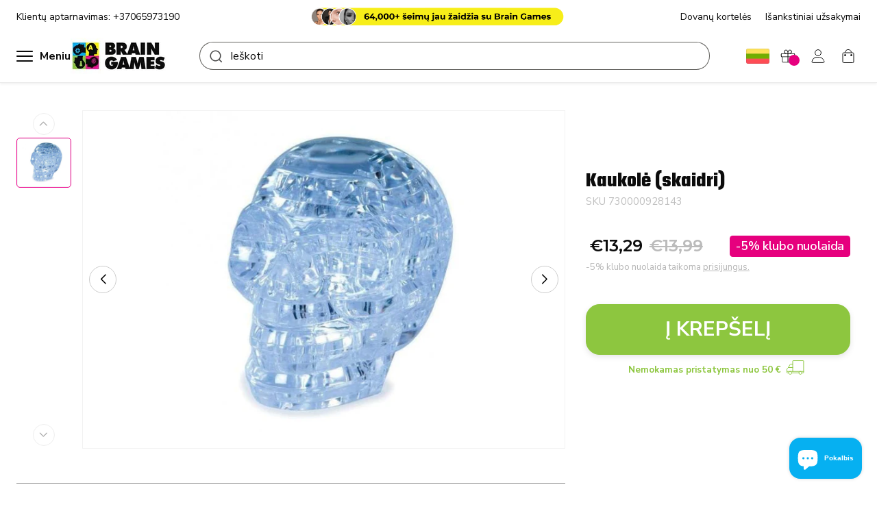

--- FILE ---
content_type: text/html; charset=utf-8
request_url: https://www.brain-games.lt/products/skull
body_size: 49454
content:
<!doctype html>
<html class="js" lang="lt">
  <head>
	<script src="https://analytics.ahrefs.com/analytics.js" data-key="Wu+lwzJTNps8N5rNUqNtsg" async></script>
    <script type="text/javascript">
    (function(c,l,a,r,i,t,y){
        c[a]=c[a]||function(){(c[a].q=c[a].q||[]).push(arguments)};
        t=l.createElement(r);t.async=1;t.src="https://www.clarity.ms/tag/"+i;
        y=l.getElementsByTagName(r)[0];y.parentNode.insertBefore(t,y);
    })(window, document, "clarity", "script", "nbtntdjhe1");
</script>
	
	
    <meta charset="utf-8">
    <meta http-equiv="X-UA-Compatible" content="IE=edge">
    <meta name="viewport" content="width=device-width,initial-scale=1">
    <meta name="theme-color" content="">
    <link rel="canonical" href="https://www.brain-games.lt/products/skull"><link rel="icon" type="image/png" href="//www.brain-games.lt/cdn/shop/files/favicon_56dd1a2c-3a65-4228-8d02-66d0c83e21e8.png?crop=center&height=32&v=1747130124&width=32"><link rel="preconnect" href="https://fonts.shopifycdn.com" crossorigin>

    
    
    
    
    
    
 
    <title>
      Kaukolė (skaidri)
 &ndash; Brain Games LT</title>

    
      <meta name="description" content="3D dėlionių pasaulis!Tai nėra tradicinė dėlionė! Iš plastikinių detalių sudėkite statulėlę - kaukolę! Ir nors detalių kiekis nedidelis, tačiau dėl sudėtingumo rekomenduojama vaikams nuo 14 metų. O jeigu nepavyktų – viduje rasite pasufleravimą – instrukciją su sunumeruotomis detalėmis. Detalių skaičius: 49">
    

    

<meta property="og:site_name" content="Brain Games LT">
<meta property="og:url" content="https://www.brain-games.lt/products/skull">
<meta property="og:title" content="Kaukolė (skaidri)">
<meta property="og:type" content="product">
<meta property="og:description" content="3D dėlionių pasaulis!Tai nėra tradicinė dėlionė! Iš plastikinių detalių sudėkite statulėlę - kaukolę! Ir nors detalių kiekis nedidelis, tačiau dėl sudėtingumo rekomenduojama vaikams nuo 14 metų. O jeigu nepavyktų – viduje rasite pasufleravimą – instrukciją su sunumeruotomis detalėmis. Detalių skaičius: 49"><meta property="og:image" content="http://www.brain-games.lt/cdn/shop/products/crystal-puzzle-3d-deliones-kaukole-skaidri-23013591482547.jpg?v=1641848939">
  <meta property="og:image:secure_url" content="https://www.brain-games.lt/cdn/shop/products/crystal-puzzle-3d-deliones-kaukole-skaidri-23013591482547.jpg?v=1641848939">
  <meta property="og:image:width" content="800">
  <meta property="og:image:height" content="614"><meta property="og:price:amount" content="13,99">
  <meta property="og:price:currency" content="EUR"><meta name="twitter:card" content="summary_large_image">
<meta name="twitter:title" content="Kaukolė (skaidri)">
<meta name="twitter:description" content="3D dėlionių pasaulis!Tai nėra tradicinė dėlionė! Iš plastikinių detalių sudėkite statulėlę - kaukolę! Ir nors detalių kiekis nedidelis, tačiau dėl sudėtingumo rekomenduojama vaikams nuo 14 metų. O jeigu nepavyktų – viduje rasite pasufleravimą – instrukciją su sunumeruotomis detalėmis. Detalių skaičius: 49">


    <script src="//www.brain-games.lt/cdn/shop/t/46/assets/constants.js?v=132983761750457495441758274632" defer="defer"></script>
    <script src="//www.brain-games.lt/cdn/shop/t/46/assets/pubsub.js?v=158357773527763999511758274785" defer="defer"></script>
    <script src="//www.brain-games.lt/cdn/shop/t/46/assets/global.js?v=48313258417650960861759311393" defer="defer"></script>
    <script src="//www.brain-games.lt/cdn/shop/t/46/assets/details-disclosure.js?v=13653116266235556501758274637" defer="defer"></script>
    <script src="//www.brain-games.lt/cdn/shop/t/46/assets/details-modal.js?v=25581673532751508451758274638" defer="defer"></script>
    <script src="//www.brain-games.lt/cdn/shop/t/46/assets/search-form.js?v=133129549252120666541758274794" defer="defer"></script><script src="//www.brain-games.lt/cdn/shop/t/46/assets/animations.js?v=88693664871331136111758274572" defer="defer"></script><script>window.performance && window.performance.mark && window.performance.mark('shopify.content_for_header.start');</script><meta name="google-site-verification" content="H0ESiVJwRFCuUHX-eJA7dtiDODzruOMzPwelPM8vpC0">
<meta id="shopify-digital-wallet" name="shopify-digital-wallet" content="/50234687667/digital_wallets/dialog">
<meta name="shopify-checkout-api-token" content="d23ef6efba68a6f2cf98e2a4a1a89e6f">
<meta id="in-context-paypal-metadata" data-shop-id="50234687667" data-venmo-supported="false" data-environment="production" data-locale="en_US" data-paypal-v4="true" data-currency="EUR">
<link rel="alternate" type="application/json+oembed" href="https://www.brain-games.lt/products/skull.oembed">
<script async="async" src="/checkouts/internal/preloads.js?locale=lt-LT"></script>
<link rel="preconnect" href="https://shop.app" crossorigin="anonymous">
<script async="async" src="https://shop.app/checkouts/internal/preloads.js?locale=lt-LT&shop_id=50234687667" crossorigin="anonymous"></script>
<script id="apple-pay-shop-capabilities" type="application/json">{"shopId":50234687667,"countryCode":"LT","currencyCode":"EUR","merchantCapabilities":["supports3DS"],"merchantId":"gid:\/\/shopify\/Shop\/50234687667","merchantName":"Brain Games LT","requiredBillingContactFields":["postalAddress","email","phone"],"requiredShippingContactFields":["postalAddress","email","phone"],"shippingType":"shipping","supportedNetworks":["visa","masterCard","amex"],"total":{"type":"pending","label":"Brain Games LT","amount":"1.00"},"shopifyPaymentsEnabled":true,"supportsSubscriptions":true}</script>
<script id="shopify-features" type="application/json">{"accessToken":"d23ef6efba68a6f2cf98e2a4a1a89e6f","betas":["rich-media-storefront-analytics"],"domain":"www.brain-games.lt","predictiveSearch":true,"shopId":50234687667,"locale":"lt"}</script>
<script>var Shopify = Shopify || {};
Shopify.shop = "brain-games-lt.myshopify.com";
Shopify.locale = "lt";
Shopify.currency = {"active":"EUR","rate":"1.0"};
Shopify.country = "LT";
Shopify.theme = {"name":"BG [WIP 09\/30]","id":186369179985,"schema_name":"Dawn","schema_version":"15.2.0","theme_store_id":null,"role":"main"};
Shopify.theme.handle = "null";
Shopify.theme.style = {"id":null,"handle":null};
Shopify.cdnHost = "www.brain-games.lt/cdn";
Shopify.routes = Shopify.routes || {};
Shopify.routes.root = "/";</script>
<script type="module">!function(o){(o.Shopify=o.Shopify||{}).modules=!0}(window);</script>
<script>!function(o){function n(){var o=[];function n(){o.push(Array.prototype.slice.apply(arguments))}return n.q=o,n}var t=o.Shopify=o.Shopify||{};t.loadFeatures=n(),t.autoloadFeatures=n()}(window);</script>
<script>
  window.ShopifyPay = window.ShopifyPay || {};
  window.ShopifyPay.apiHost = "shop.app\/pay";
  window.ShopifyPay.redirectState = null;
</script>
<script id="shop-js-analytics" type="application/json">{"pageType":"product"}</script>
<script defer="defer" async type="module" src="//www.brain-games.lt/cdn/shopifycloud/shop-js/modules/v2/client.init-shop-cart-sync_C5BV16lS.en.esm.js"></script>
<script defer="defer" async type="module" src="//www.brain-games.lt/cdn/shopifycloud/shop-js/modules/v2/chunk.common_CygWptCX.esm.js"></script>
<script type="module">
  await import("//www.brain-games.lt/cdn/shopifycloud/shop-js/modules/v2/client.init-shop-cart-sync_C5BV16lS.en.esm.js");
await import("//www.brain-games.lt/cdn/shopifycloud/shop-js/modules/v2/chunk.common_CygWptCX.esm.js");

  window.Shopify.SignInWithShop?.initShopCartSync?.({"fedCMEnabled":true,"windoidEnabled":true});

</script>
<script>
  window.Shopify = window.Shopify || {};
  if (!window.Shopify.featureAssets) window.Shopify.featureAssets = {};
  window.Shopify.featureAssets['shop-js'] = {"shop-cart-sync":["modules/v2/client.shop-cart-sync_ZFArdW7E.en.esm.js","modules/v2/chunk.common_CygWptCX.esm.js"],"init-fed-cm":["modules/v2/client.init-fed-cm_CmiC4vf6.en.esm.js","modules/v2/chunk.common_CygWptCX.esm.js"],"shop-button":["modules/v2/client.shop-button_tlx5R9nI.en.esm.js","modules/v2/chunk.common_CygWptCX.esm.js"],"shop-cash-offers":["modules/v2/client.shop-cash-offers_DOA2yAJr.en.esm.js","modules/v2/chunk.common_CygWptCX.esm.js","modules/v2/chunk.modal_D71HUcav.esm.js"],"init-windoid":["modules/v2/client.init-windoid_sURxWdc1.en.esm.js","modules/v2/chunk.common_CygWptCX.esm.js"],"shop-toast-manager":["modules/v2/client.shop-toast-manager_ClPi3nE9.en.esm.js","modules/v2/chunk.common_CygWptCX.esm.js"],"init-shop-email-lookup-coordinator":["modules/v2/client.init-shop-email-lookup-coordinator_B8hsDcYM.en.esm.js","modules/v2/chunk.common_CygWptCX.esm.js"],"init-shop-cart-sync":["modules/v2/client.init-shop-cart-sync_C5BV16lS.en.esm.js","modules/v2/chunk.common_CygWptCX.esm.js"],"avatar":["modules/v2/client.avatar_BTnouDA3.en.esm.js"],"pay-button":["modules/v2/client.pay-button_FdsNuTd3.en.esm.js","modules/v2/chunk.common_CygWptCX.esm.js"],"init-customer-accounts":["modules/v2/client.init-customer-accounts_DxDtT_ad.en.esm.js","modules/v2/client.shop-login-button_C5VAVYt1.en.esm.js","modules/v2/chunk.common_CygWptCX.esm.js","modules/v2/chunk.modal_D71HUcav.esm.js"],"init-shop-for-new-customer-accounts":["modules/v2/client.init-shop-for-new-customer-accounts_ChsxoAhi.en.esm.js","modules/v2/client.shop-login-button_C5VAVYt1.en.esm.js","modules/v2/chunk.common_CygWptCX.esm.js","modules/v2/chunk.modal_D71HUcav.esm.js"],"shop-login-button":["modules/v2/client.shop-login-button_C5VAVYt1.en.esm.js","modules/v2/chunk.common_CygWptCX.esm.js","modules/v2/chunk.modal_D71HUcav.esm.js"],"init-customer-accounts-sign-up":["modules/v2/client.init-customer-accounts-sign-up_CPSyQ0Tj.en.esm.js","modules/v2/client.shop-login-button_C5VAVYt1.en.esm.js","modules/v2/chunk.common_CygWptCX.esm.js","modules/v2/chunk.modal_D71HUcav.esm.js"],"shop-follow-button":["modules/v2/client.shop-follow-button_Cva4Ekp9.en.esm.js","modules/v2/chunk.common_CygWptCX.esm.js","modules/v2/chunk.modal_D71HUcav.esm.js"],"checkout-modal":["modules/v2/client.checkout-modal_BPM8l0SH.en.esm.js","modules/v2/chunk.common_CygWptCX.esm.js","modules/v2/chunk.modal_D71HUcav.esm.js"],"lead-capture":["modules/v2/client.lead-capture_Bi8yE_yS.en.esm.js","modules/v2/chunk.common_CygWptCX.esm.js","modules/v2/chunk.modal_D71HUcav.esm.js"],"shop-login":["modules/v2/client.shop-login_D6lNrXab.en.esm.js","modules/v2/chunk.common_CygWptCX.esm.js","modules/v2/chunk.modal_D71HUcav.esm.js"],"payment-terms":["modules/v2/client.payment-terms_CZxnsJam.en.esm.js","modules/v2/chunk.common_CygWptCX.esm.js","modules/v2/chunk.modal_D71HUcav.esm.js"]};
</script>
<script>(function() {
  var isLoaded = false;
  function asyncLoad() {
    if (isLoaded) return;
    isLoaded = true;
    var urls = ["https:\/\/cdn.nfcube.com\/instafeed-7f3a473cb8d5a7087b3931e4eba9ddb4.js?shop=brain-games-lt.myshopify.com","\/\/backinstock.useamp.com\/widget\/92645_1767155904.js?category=bis\u0026v=6\u0026shop=brain-games-lt.myshopify.com"];
    for (var i = 0; i < urls.length; i++) {
      var s = document.createElement('script');
      s.type = 'text/javascript';
      s.async = true;
      s.src = urls[i];
      var x = document.getElementsByTagName('script')[0];
      x.parentNode.insertBefore(s, x);
    }
  };
  if(window.attachEvent) {
    window.attachEvent('onload', asyncLoad);
  } else {
    window.addEventListener('load', asyncLoad, false);
  }
})();</script>
<script id="__st">var __st={"a":50234687667,"offset":7200,"reqid":"2fb89b75-7f41-4710-a50c-ebe98b8d5a1e-1768598674","pageurl":"www.brain-games.lt\/products\/skull","u":"0d7bc900d833","p":"product","rtyp":"product","rid":6120174944435};</script>
<script>window.ShopifyPaypalV4VisibilityTracking = true;</script>
<script id="captcha-bootstrap">!function(){'use strict';const t='contact',e='account',n='new_comment',o=[[t,t],['blogs',n],['comments',n],[t,'customer']],c=[[e,'customer_login'],[e,'guest_login'],[e,'recover_customer_password'],[e,'create_customer']],r=t=>t.map((([t,e])=>`form[action*='/${t}']:not([data-nocaptcha='true']) input[name='form_type'][value='${e}']`)).join(','),a=t=>()=>t?[...document.querySelectorAll(t)].map((t=>t.form)):[];function s(){const t=[...o],e=r(t);return a(e)}const i='password',u='form_key',d=['recaptcha-v3-token','g-recaptcha-response','h-captcha-response',i],f=()=>{try{return window.sessionStorage}catch{return}},m='__shopify_v',_=t=>t.elements[u];function p(t,e,n=!1){try{const o=window.sessionStorage,c=JSON.parse(o.getItem(e)),{data:r}=function(t){const{data:e,action:n}=t;return t[m]||n?{data:e,action:n}:{data:t,action:n}}(c);for(const[e,n]of Object.entries(r))t.elements[e]&&(t.elements[e].value=n);n&&o.removeItem(e)}catch(o){console.error('form repopulation failed',{error:o})}}const l='form_type',E='cptcha';function T(t){t.dataset[E]=!0}const w=window,h=w.document,L='Shopify',v='ce_forms',y='captcha';let A=!1;((t,e)=>{const n=(g='f06e6c50-85a8-45c8-87d0-21a2b65856fe',I='https://cdn.shopify.com/shopifycloud/storefront-forms-hcaptcha/ce_storefront_forms_captcha_hcaptcha.v1.5.2.iife.js',D={infoText:'Saugo „hCaptcha“',privacyText:'Privatumas',termsText:'Sąlygos'},(t,e,n)=>{const o=w[L][v],c=o.bindForm;if(c)return c(t,g,e,D).then(n);var r;o.q.push([[t,g,e,D],n]),r=I,A||(h.body.append(Object.assign(h.createElement('script'),{id:'captcha-provider',async:!0,src:r})),A=!0)});var g,I,D;w[L]=w[L]||{},w[L][v]=w[L][v]||{},w[L][v].q=[],w[L][y]=w[L][y]||{},w[L][y].protect=function(t,e){n(t,void 0,e),T(t)},Object.freeze(w[L][y]),function(t,e,n,w,h,L){const[v,y,A,g]=function(t,e,n){const i=e?o:[],u=t?c:[],d=[...i,...u],f=r(d),m=r(i),_=r(d.filter((([t,e])=>n.includes(e))));return[a(f),a(m),a(_),s()]}(w,h,L),I=t=>{const e=t.target;return e instanceof HTMLFormElement?e:e&&e.form},D=t=>v().includes(t);t.addEventListener('submit',(t=>{const e=I(t);if(!e)return;const n=D(e)&&!e.dataset.hcaptchaBound&&!e.dataset.recaptchaBound,o=_(e),c=g().includes(e)&&(!o||!o.value);(n||c)&&t.preventDefault(),c&&!n&&(function(t){try{if(!f())return;!function(t){const e=f();if(!e)return;const n=_(t);if(!n)return;const o=n.value;o&&e.removeItem(o)}(t);const e=Array.from(Array(32),(()=>Math.random().toString(36)[2])).join('');!function(t,e){_(t)||t.append(Object.assign(document.createElement('input'),{type:'hidden',name:u})),t.elements[u].value=e}(t,e),function(t,e){const n=f();if(!n)return;const o=[...t.querySelectorAll(`input[type='${i}']`)].map((({name:t})=>t)),c=[...d,...o],r={};for(const[a,s]of new FormData(t).entries())c.includes(a)||(r[a]=s);n.setItem(e,JSON.stringify({[m]:1,action:t.action,data:r}))}(t,e)}catch(e){console.error('failed to persist form',e)}}(e),e.submit())}));const S=(t,e)=>{t&&!t.dataset[E]&&(n(t,e.some((e=>e===t))),T(t))};for(const o of['focusin','change'])t.addEventListener(o,(t=>{const e=I(t);D(e)&&S(e,y())}));const B=e.get('form_key'),M=e.get(l),P=B&&M;t.addEventListener('DOMContentLoaded',(()=>{const t=y();if(P)for(const e of t)e.elements[l].value===M&&p(e,B);[...new Set([...A(),...v().filter((t=>'true'===t.dataset.shopifyCaptcha))])].forEach((e=>S(e,t)))}))}(h,new URLSearchParams(w.location.search),n,t,e,['guest_login'])})(!0,!0)}();</script>
<script integrity="sha256-4kQ18oKyAcykRKYeNunJcIwy7WH5gtpwJnB7kiuLZ1E=" data-source-attribution="shopify.loadfeatures" defer="defer" src="//www.brain-games.lt/cdn/shopifycloud/storefront/assets/storefront/load_feature-a0a9edcb.js" crossorigin="anonymous"></script>
<script crossorigin="anonymous" defer="defer" src="//www.brain-games.lt/cdn/shopifycloud/storefront/assets/shopify_pay/storefront-65b4c6d7.js?v=20250812"></script>
<script data-source-attribution="shopify.dynamic_checkout.dynamic.init">var Shopify=Shopify||{};Shopify.PaymentButton=Shopify.PaymentButton||{isStorefrontPortableWallets:!0,init:function(){window.Shopify.PaymentButton.init=function(){};var t=document.createElement("script");t.src="https://www.brain-games.lt/cdn/shopifycloud/portable-wallets/latest/portable-wallets.lt.js",t.type="module",document.head.appendChild(t)}};
</script>
<script data-source-attribution="shopify.dynamic_checkout.buyer_consent">
  function portableWalletsHideBuyerConsent(e){var t=document.getElementById("shopify-buyer-consent"),n=document.getElementById("shopify-subscription-policy-button");t&&n&&(t.classList.add("hidden"),t.setAttribute("aria-hidden","true"),n.removeEventListener("click",e))}function portableWalletsShowBuyerConsent(e){var t=document.getElementById("shopify-buyer-consent"),n=document.getElementById("shopify-subscription-policy-button");t&&n&&(t.classList.remove("hidden"),t.removeAttribute("aria-hidden"),n.addEventListener("click",e))}window.Shopify?.PaymentButton&&(window.Shopify.PaymentButton.hideBuyerConsent=portableWalletsHideBuyerConsent,window.Shopify.PaymentButton.showBuyerConsent=portableWalletsShowBuyerConsent);
</script>
<script data-source-attribution="shopify.dynamic_checkout.cart.bootstrap">document.addEventListener("DOMContentLoaded",(function(){function t(){return document.querySelector("shopify-accelerated-checkout-cart, shopify-accelerated-checkout")}if(t())Shopify.PaymentButton.init();else{new MutationObserver((function(e,n){t()&&(Shopify.PaymentButton.init(),n.disconnect())})).observe(document.body,{childList:!0,subtree:!0})}}));
</script>
<script id='scb4127' type='text/javascript' async='' src='https://www.brain-games.lt/cdn/shopifycloud/privacy-banner/storefront-banner.js'></script><link id="shopify-accelerated-checkout-styles" rel="stylesheet" media="screen" href="https://www.brain-games.lt/cdn/shopifycloud/portable-wallets/latest/accelerated-checkout-backwards-compat.css" crossorigin="anonymous">
<style id="shopify-accelerated-checkout-cart">
        #shopify-buyer-consent {
  margin-top: 1em;
  display: inline-block;
  width: 100%;
}

#shopify-buyer-consent.hidden {
  display: none;
}

#shopify-subscription-policy-button {
  background: none;
  border: none;
  padding: 0;
  text-decoration: underline;
  font-size: inherit;
  cursor: pointer;
}

#shopify-subscription-policy-button::before {
  box-shadow: none;
}

      </style>
<script id="sections-script" data-sections="header" defer="defer" src="//www.brain-games.lt/cdn/shop/t/46/compiled_assets/scripts.js?55636"></script>
<script>window.performance && window.performance.mark && window.performance.mark('shopify.content_for_header.end');</script>
    
    
    <script>
      document.addEventListener("DOMContentLoaded", function() {
        const url = window.location.href;
        const path = window.location.pathname;

        const sitewideParams = [
          '?page=',
          '?_fid=',
          '?_pos=',
          '?fbclid=',
          '?gad_source=',
          '?gclid=',
          '?grid_list=',
          '?pr_prod_strat=',
          '?srsltid=',
          '?utm_source=',
          '?view=',
          '?id=',
          '?sort_by='
        ];

        let shouldNoIndex = false;
        if (path.startsWith('/collections/') && url.includes('?variant')) {
          shouldNoIndex = true;
        }

        if (sitewideParams.some(param => url.includes(param))) {
          shouldNoIndex = true;
        }

        if (shouldNoIndex && !document.querySelector('meta[name="robots"]')) {
          const meta = document.createElement('meta');
          meta.name = 'robots';
          meta.content = 'noindex, nofollow';
          document.head.appendChild(meta);
        }
      });
    </script>

    <link rel="preconnect" href="https://fonts.googleapis.com">
    <link rel="preconnect" href="https://fonts.gstatic.com" crossorigin>
    <link href="https://fonts.googleapis.com/css2?family=Teko:wght@300..700&display=swap" rel="stylesheet">

    <link href="https://fonts.googleapis.com/css2?family=Montserrat:ital,wght@0,100..900;1,100..900&display=swap" rel="stylesheet">

    <style data-shopify>
      @font-face {
  font-family: "Nunito Sans";
  font-weight: 400;
  font-style: normal;
  font-display: swap;
  src: url("//www.brain-games.lt/cdn/fonts/nunito_sans/nunitosans_n4.0276fe080df0ca4e6a22d9cb55aed3ed5ba6b1da.woff2") format("woff2"),
       url("//www.brain-games.lt/cdn/fonts/nunito_sans/nunitosans_n4.b4964bee2f5e7fd9c3826447e73afe2baad607b7.woff") format("woff");
}

      @font-face {
  font-family: "Nunito Sans";
  font-weight: 700;
  font-style: normal;
  font-display: swap;
  src: url("//www.brain-games.lt/cdn/fonts/nunito_sans/nunitosans_n7.25d963ed46da26098ebeab731e90d8802d989fa5.woff2") format("woff2"),
       url("//www.brain-games.lt/cdn/fonts/nunito_sans/nunitosans_n7.d32e3219b3d2ec82285d3027bd673efc61a996c8.woff") format("woff");
}

      @font-face {
  font-family: "Nunito Sans";
  font-weight: 400;
  font-style: italic;
  font-display: swap;
  src: url("//www.brain-games.lt/cdn/fonts/nunito_sans/nunitosans_i4.6e408730afac1484cf297c30b0e67c86d17fc586.woff2") format("woff2"),
       url("//www.brain-games.lt/cdn/fonts/nunito_sans/nunitosans_i4.c9b6dcbfa43622b39a5990002775a8381942ae38.woff") format("woff");
}

      @font-face {
  font-family: "Nunito Sans";
  font-weight: 700;
  font-style: italic;
  font-display: swap;
  src: url("//www.brain-games.lt/cdn/fonts/nunito_sans/nunitosans_i7.8c1124729eec046a321e2424b2acf328c2c12139.woff2") format("woff2"),
       url("//www.brain-games.lt/cdn/fonts/nunito_sans/nunitosans_i7.af4cda04357273e0996d21184432bcb14651a64d.woff") format("woff");
}

      @font-face {
  font-family: "Nunito Sans";
  font-weight: 400;
  font-style: normal;
  font-display: swap;
  src: url("//www.brain-games.lt/cdn/fonts/nunito_sans/nunitosans_n4.0276fe080df0ca4e6a22d9cb55aed3ed5ba6b1da.woff2") format("woff2"),
       url("//www.brain-games.lt/cdn/fonts/nunito_sans/nunitosans_n4.b4964bee2f5e7fd9c3826447e73afe2baad607b7.woff") format("woff");
}


      
        :root,
        .color-scheme-1 {
          --color-background: 255,255,255;
        
          --gradient-background: #ffffff;
        

        

        --color-foreground: 12,12,12;
        --color-background-contrast: 191,191,191;
        --color-shadow: 12,12,12;
        --color-button: 12,12,12;
        --color-button-text: 255,255,255;
        --color-secondary-button: 255,255,255;
        --color-secondary-button-text: 12,12,12;
        --color-link: 12,12,12;
        --color-badge-foreground: 12,12,12;
        --color-badge-background: 255,255,255;
        --color-badge-border: 12,12,12;
        --payment-terms-background-color: rgb(255 255 255);
      }
      
        
        .color-scheme-2 {
          --color-background: 243,243,243;
        
          --gradient-background: #f3f3f3;
        

        

        --color-foreground: 18,18,18;
        --color-background-contrast: 179,179,179;
        --color-shadow: 18,18,18;
        --color-button: 18,18,18;
        --color-button-text: 243,243,243;
        --color-secondary-button: 243,243,243;
        --color-secondary-button-text: 18,18,18;
        --color-link: 18,18,18;
        --color-badge-foreground: 18,18,18;
        --color-badge-background: 243,243,243;
        --color-badge-border: 18,18,18;
        --payment-terms-background-color: rgb(243 243 243);
      }
      
        
        .color-scheme-3 {
          --color-background: 36,40,51;
        
          --gradient-background: #242833;
        

        

        --color-foreground: 255,255,255;
        --color-background-contrast: 47,52,66;
        --color-shadow: 18,18,18;
        --color-button: 255,255,255;
        --color-button-text: 0,0,0;
        --color-secondary-button: 36,40,51;
        --color-secondary-button-text: 255,255,255;
        --color-link: 255,255,255;
        --color-badge-foreground: 255,255,255;
        --color-badge-background: 36,40,51;
        --color-badge-border: 255,255,255;
        --payment-terms-background-color: rgb(36 40 51);
      }
      
        
        .color-scheme-4 {
          --color-background: 18,18,18;
        
          --gradient-background: #121212;
        

        

        --color-foreground: 255,255,255;
        --color-background-contrast: 146,146,146;
        --color-shadow: 18,18,18;
        --color-button: 255,255,255;
        --color-button-text: 18,18,18;
        --color-secondary-button: 18,18,18;
        --color-secondary-button-text: 255,255,255;
        --color-link: 255,255,255;
        --color-badge-foreground: 255,255,255;
        --color-badge-background: 18,18,18;
        --color-badge-border: 255,255,255;
        --payment-terms-background-color: rgb(18 18 18);
      }
      
        
        .color-scheme-5 {
          --color-background: 51,79,180;
        
          --gradient-background: #334fb4;
        

        

        --color-foreground: 255,255,255;
        --color-background-contrast: 23,35,81;
        --color-shadow: 18,18,18;
        --color-button: 255,255,255;
        --color-button-text: 51,79,180;
        --color-secondary-button: 51,79,180;
        --color-secondary-button-text: 255,255,255;
        --color-link: 255,255,255;
        --color-badge-foreground: 255,255,255;
        --color-badge-background: 51,79,180;
        --color-badge-border: 255,255,255;
        --payment-terms-background-color: rgb(51 79 180);
      }
      

      body, .color-scheme-1, .color-scheme-2, .color-scheme-3, .color-scheme-4, .color-scheme-5 {
        color: rgba(var(--color-foreground), 0.75);
        background-color: rgb(var(--color-background));
      }

      :root {
        --font-body-family: "Nunito Sans", sans-serif;
        --font-body-style: normal;
        --font-body-weight: 400;
        --font-body-weight-bold: 700;

        --font-heading-family: "Nunito Sans", sans-serif;
        --font-heading-family: "Teko", serif;
        --font-heading-family: "Montserrat", serif;
        --font-heading-style: normal;
        --font-heading-weight: 400;

        --font-body-scale: 1.0;
        --font-heading-scale: 1.6;

        --media-padding: px;
        --media-border-opacity: 0.05;
        --media-border-width: 1px;
        --media-radius: 0px;
        --media-shadow-opacity: 0.0;
        --media-shadow-horizontal-offset: 0px;
        --media-shadow-vertical-offset: 4px;
        --media-shadow-blur-radius: 5px;
        --media-shadow-visible: 0;

        --page-width: 150rem;
        --page-width-margin: 0rem;

        --product-card-image-padding: 0.0rem;
        --product-card-corner-radius: 0.0rem;
        --product-card-text-alignment: left;
        --product-card-border-width: 0.0rem;
        --product-card-border-opacity: 0.1;
        --product-card-shadow-opacity: 0.0;
        --product-card-shadow-visible: 0;
        --product-card-shadow-horizontal-offset: 0.0rem;
        --product-card-shadow-vertical-offset: 0.4rem;
        --product-card-shadow-blur-radius: 0.5rem;

        --collection-card-image-padding: 0.0rem;
        --collection-card-corner-radius: 0.0rem;
        --collection-card-text-alignment: left;
        --collection-card-border-width: 0.0rem;
        --collection-card-border-opacity: 0.1;
        --collection-card-shadow-opacity: 0.0;
        --collection-card-shadow-visible: 0;
        --collection-card-shadow-horizontal-offset: 0.0rem;
        --collection-card-shadow-vertical-offset: 0.4rem;
        --collection-card-shadow-blur-radius: 0.5rem;

        --blog-card-image-padding: 0.0rem;
        --blog-card-corner-radius: 0.0rem;
        --blog-card-text-alignment: left;
        --blog-card-border-width: 0.0rem;
        --blog-card-border-opacity: 0.1;
        --blog-card-shadow-opacity: 0.0;
        --blog-card-shadow-visible: 0;
        --blog-card-shadow-horizontal-offset: 0.0rem;
        --blog-card-shadow-vertical-offset: 0.4rem;
        --blog-card-shadow-blur-radius: 0.5rem;

        --badge-corner-radius: 4.0rem;

        --popup-border-width: 1px;
        --popup-border-opacity: 0.1;
        --popup-corner-radius: 0px;
        --popup-shadow-opacity: 0.05;
        --popup-shadow-horizontal-offset: 0px;
        --popup-shadow-vertical-offset: 4px;
        --popup-shadow-blur-radius: 5px;

        --drawer-border-width: 1px;
        --drawer-border-opacity: 0.1;
        --drawer-shadow-opacity: 0.0;
        --drawer-shadow-horizontal-offset: 0px;
        --drawer-shadow-vertical-offset: 4px;
        --drawer-shadow-blur-radius: 5px;

        --spacing-sections-desktop: 0px;
        --spacing-sections-mobile: 0px;

        --grid-desktop-vertical-spacing: 20px;
        --grid-desktop-horizontal-spacing: 20px;
        --grid-mobile-vertical-spacing: 10px;
        --grid-mobile-horizontal-spacing: 10px;

        --text-boxes-border-opacity: 0.1;
        --text-boxes-border-width: 0px;
        --text-boxes-radius: 0px;
        --text-boxes-shadow-opacity: 0.0;
        --text-boxes-shadow-visible: 0;
        --text-boxes-shadow-horizontal-offset: 0px;
        --text-boxes-shadow-vertical-offset: 4px;
        --text-boxes-shadow-blur-radius: 5px;

        --buttons-radius: 0px;
        --buttons-radius-outset: 0px;
        --buttons-border-width: 1px;
        --buttons-border-opacity: 1.0;
        --buttons-shadow-opacity: 0.0;
        --buttons-shadow-visible: 0;
        --buttons-shadow-horizontal-offset: 0px;
        --buttons-shadow-vertical-offset: 4px;
        --buttons-shadow-blur-radius: 5px;
        --buttons-border-offset: 0px;

        --inputs-radius: 0px;
        --inputs-border-width: 1px;
        --inputs-border-opacity: 0.55;
        --inputs-shadow-opacity: 0.0;
        --inputs-shadow-horizontal-offset: 0px;
        --inputs-margin-offset: 0px;
        --inputs-shadow-vertical-offset: 4px;
        --inputs-shadow-blur-radius: 5px;
        --inputs-radius-outset: 0px;

        --variant-pills-radius: 40px;
        --variant-pills-border-width: 1px;
        --variant-pills-border-opacity: 0.55;
        --variant-pills-shadow-opacity: 0.0;
        --variant-pills-shadow-horizontal-offset: 0px;
        --variant-pills-shadow-vertical-offset: 4px;
        --variant-pills-shadow-blur-radius: 5px;

        
      }

      *,
      *::before,
      *::after {
        box-sizing: inherit;
      }

      html {
        box-sizing: border-box;
        font-size: calc(var(--font-body-scale) * 62.5%);
        height: 100%;
      }

      body {
        display: grid;
        grid-template-rows: auto auto 1fr auto;
        grid-template-columns: 100%;
        min-height: 100%;
        margin: 0;
        font-size: 1.5rem;
        letter-spacing: 0.06rem;
        line-height: calc(1 + 0.8 / var(--font-body-scale));
        font-family: var(--font-body-family);
        font-style: var(--font-body-style);
        font-weight: var(--font-body-weight);
      }

      [data-template="page.landing_page_1"] #shopify-section-sections--26290941690193__custom_banner_dgFr6U {
        display: none;
      }

      #theme[data-template="page.landing_page_1"] .featured-product .product-form__submit {
        font-size: 22px;
      }

      #theme .dropdown--wrapper .jdgm-rev-widg__title {
        display: none;
      }

      .announcement-bar-section .utility-bar {
        min-height: 43px;
      }
      
      @media screen and (min-width: 750px) {
        body {
          font-size: 1.6rem;
        }
      }
    </style>

    <link href="//www.brain-games.lt/cdn/shop/t/46/assets/base.css?v=159841507637079171801758274580" rel="stylesheet" type="text/css" media="all" />
    <link rel="stylesheet" href="//www.brain-games.lt/cdn/shop/t/46/assets/component-cart-items.css?v=123238115697927560811758274592" media="print" onload="this.media='all'">
      <link rel="preload" as="font" href="//www.brain-games.lt/cdn/fonts/nunito_sans/nunitosans_n4.0276fe080df0ca4e6a22d9cb55aed3ed5ba6b1da.woff2" type="font/woff2" crossorigin>
      

      <link rel="preload" as="font" href="//www.brain-games.lt/cdn/fonts/nunito_sans/nunitosans_n4.0276fe080df0ca4e6a22d9cb55aed3ed5ba6b1da.woff2" type="font/woff2" crossorigin>
      
<link
        rel="stylesheet"
        href="//www.brain-games.lt/cdn/shop/t/46/assets/component-predictive-search.css?v=118923337488134913561758274617"
        media="print"
        onload="this.media='all'"
      ><link rel="stylesheet" href="https://cdn.jsdelivr.net/npm/swiper@11/swiper-bundle.min.css" />
    <script src="https://cdn.jsdelivr.net/npm/swiper@11/swiper-bundle.min.js"></script>
    
    <style>
      :root {
        /*/__________________________________________________________________________________
             : VARIABLES
          ‾‾‾‾‾‾‾‾‾‾‾‾‾‾‾‾‾‾‾‾‾‾‾‾‾‾‾‾‾‾‾‾‾‾‾‾‾‾‾‾‾‾‾‾‾‾‾‾‾‾‾‾‾‾‾‾‾‾‾‾‾‾‾‾‾‾‾‾‾‾‾‾‾‾‾‾‾‾‾‾‾‾/*/
        --font--primary: "Nunito Sans", sans-serif;
        --font--secondary: "Teko", serif;
        
        --font--tertiary: "Teko", serif;
        --font--secondary: "Montserrat", serif;
        
        --colour--primary: #000;
        --colour--primaryRGB: rgb(0,0,0);
        --colour--secondary: #000;
        --colour--tertiary: #000;
      
        --colour--accent: #000;
      
        --colour--border: #000;
        --colour--borderRGB: rgb(0,0,0);
      
        --container--width: 1240px;
        --container--widthWide: 1440px;
        --container--widthWide: 1350px;
        --container--widthNarrow: 940px;
        --container--widthNarrow2: 1060px;
        --container--widthNarrow3: 768px;
      
        --container--padding: 2.4rem;
        --container--modifierSmall: 1.5;
        --container--modifierTiny: 1.5;
      
        --grid--gap: 3rem;
        --grid--modifierSmall: 2;
        --grid--modifierTiny: 2;
      
        --list--gap: 0.5rem;

        --colour--blue: #00aeef;
        --colour--bluelight: #49ceff;
        --colour--pink: #ec008c;
        --colour--yellow: #fff200;
        --colour--green: #8dc63f;
        --colour--black: #0c0c0c;
        
        --button--bg: #00aeef;
        --button--text: #fff;
        --button--bgHover: #ec008c;
        --button--textHover: #fff;

        --button--bg_2: #ec008c;
        --button--text_2: #fff;
        --button--bgHover_2: #00aeef;
        --button--textHover_2: #fff;

        --button--bg_3: #8dc63f;
        --button--text_3: #fff;
        --button--bgHover_3: #fbef0a;
        --button--textHover_3: #000;

        --cart--main_background: #fff;
        --cart--primaryColour: #000;
        --cart--secondaryColour: #000;
        --cart--accent: #29B52B;
        --cart--accentRGB: #{hex-to-rgb($colour--accent)};
        --cart--background_1: #{$colour--tertiary};
        --cart--text_1: #{$colour--primary};
        --cart--background_2: #eaf9ea;
        --cart--border_2: #9ee59f;
        --cart--text_2: #{$colour--primary};
      
        --cart--background_3: #{$colour--secondary};
        --cart--text_3: #{$colour--primary};
      
        --cart--border: #0000001a;
        --cart--buttonBg: #191919;
        --cart--buttonText: #ffffff;
        --cart--buttonBorder: #191919;
        --cart--buttonBgHover: #191919;
        --cart--buttonTextHover: #ffffff;
        --cart--buttonBorderHover: #191919;
      
        
        --colour--accent_3: var(--colour--pink);
        
        --cart--bg: #00aeef1a;
        --cart--accent: #ec008c;
        --cart--accentRGB: rgba(236, 0, 140, 0.32);
        

        --cart--accent_2: #8dc63f;
        --cart--accentRGB_2:  rgba(141, 198, 63, 0.32);
        
        --cart--accent_3: #fff200;
        --cart--accentRGB_3:  rgba(255, 242, 0, 0.32);
        
        --cart--background_1: #fff;
        --cart--text_1: #000;
        --cart--background_2: #ffffff;
        --cart--text_2: #000;
      
        --cart--background_3: #000;
        --cart--text_3: #000;
        --cart--border: #000;
        --club-icon: url("//www.brain-games.lt/cdn/shop/files/rsz_3_1_2ba91a11-44d2-4e86-9a76-9352556821c8.png?v=1738641508");
      }
    </style>

    <link href="//www.brain-games.lt/cdn/shop/t/46/assets/custom.main_styles.scss.css?v=179520029993879681761764845821" rel="stylesheet" type="text/css" media="all" /> 
    
    <script src="//www.brain-games.lt/cdn/shop/t/46/assets/custom.main_scripts.js?v=17831217609151776941764771600" defer></script>

    <script>
      (() => {
        const setCSSVars = () => {
          [['--announcement-height', '.announcement-bar-section'],['--header-height2', '.section-header'],['--headerGroup-height', '.header-group'],['--footerGroup-height', '.footer-group']].forEach(([varName, selector]) => {
            const el = document.querySelector(selector);
            if (el) document.documentElement.style.setProperty(varName, `${el.clientHeight}px`);
          });
          document.documentElement.style.setProperty('--app-height', `${innerHeight}px`);
        };
      
        let timeout;
        const throttled = () => {
          if (!timeout) {
            timeout = setTimeout(() => {
              setCSSVars();
              timeout = null;
            }, 100);
          }
        };
      
        document.addEventListener('DOMContentLoaded', setCSSVars);
        setTimeout(setCSSVars, 250);
        addEventListener('resize', throttled);
        addEventListener('scroll', throttled);
      })();
    </script>
    
    <script>
      if (Shopify.designMode) {
        document.documentElement.classList.add('shopify-design-mode');
      }
    </script>

    
  

<!-- BEGIN app block: shopify://apps/judge-me-reviews/blocks/judgeme_core/61ccd3b1-a9f2-4160-9fe9-4fec8413e5d8 --><!-- Start of Judge.me Core -->






<link rel="dns-prefetch" href="https://cdnwidget.judge.me">
<link rel="dns-prefetch" href="https://cdn.judge.me">
<link rel="dns-prefetch" href="https://cdn1.judge.me">
<link rel="dns-prefetch" href="https://api.judge.me">

<script data-cfasync='false' class='jdgm-settings-script'>window.jdgmSettings={"pagination":5,"disable_web_reviews":false,"badge_no_review_text":"Nėra atsiliepimų","badge_n_reviews_text":"({{ n }})","badge_star_color":"#facd1f","hide_badge_preview_if_no_reviews":true,"badge_hide_text":false,"enforce_center_preview_badge":false,"widget_title":"Klientų atsiliepimai","widget_open_form_text":"Parašyti atsiliepimą","widget_close_form_text":"Atšaukti atsiliepimą","widget_refresh_page_text":"Atnaujinti puslapį","widget_summary_text":"Remiantis {{ number_of_reviews }} atsiliepimu/atsiliepimais","widget_no_review_text":"Būkite pirmas, kuris parašys atsiliepimą","widget_name_field_text":"Rodomas vardas","widget_verified_name_field_text":"Patvirtintas vardas (viešas)","widget_name_placeholder_text":"Jūsų vardas","widget_required_field_error_text":"Šis laukas yra privalomas.","widget_email_field_text":"El. pašto adresas","widget_verified_email_field_text":"Patvirtintas el. Paštas (asmeninis, negali būti redaguojamas)","widget_email_placeholder_text":"Įveskite savo el. pašto adresą","widget_email_field_error_text":"Įveskite galiojantį el. pašto adresą.","widget_rating_field_text":"Įvertinimas","widget_review_title_field_text":"Apžvalgos pavadinimas (neprivaloma)","widget_review_title_placeholder_text":"Įrašykite apžvalgos pavadinimą","widget_review_body_field_text":"Atsiliepimas (parašykite savo atsiliepimą)","widget_review_body_placeholder_text":"Rašykite čia savo komentarą","widget_pictures_field_text":"Nuotrauka/Vaizdo įrašas (neprivaloma)","widget_submit_review_text":"Pateikti atsiliepimą","widget_submit_verified_review_text":"Pateikti patvirtintą atsiliepimą","widget_submit_success_msg_with_auto_publish":"Ačiū! Po kelių akimirkų atnaujinkite puslapį, kad pamatytumėte savo atsiliepimą. Galite pašalinti arba redaguoti savo atsiliepimą prisijungę prie \u003ca href='https://judge.me/login' target='_blank' rel='nofollow noopener'\u003eJudge.me\u003c/a\u003e","widget_submit_success_msg_no_auto_publish":"Ačiū! Jūsų atsiliepimas bus paskelbtas, kai tik jį patvirtins parduotuvės administratorius. Galite pašalinti arba redaguoti savo atsiliepimą prisijungę prie \u003ca href='https://judge.me/login' target='_blank' rel='nofollow noopener'\u003eJudge.me\u003c/a\u003e","widget_show_default_reviews_out_of_total_text":"Rodoma {{ n_reviews_shown }} iš {{ n_reviews }} atsiliepimų.","widget_show_all_link_text":"Rodyti visus","widget_show_less_link_text":"Rodyti mažiau","widget_author_said_text":"{{ reviewer_name }} sakė:","widget_days_text":"prieš {{ n }} dienas/dienų","widget_weeks_text":"prieš {{ n }} savaitę/savaites","widget_months_text":"prieš {{ n }} mėnesį/mėnesius","widget_years_text":"prieš {{ n }} metus/metų","widget_yesterday_text":"Vakar","widget_today_text":"Šiandien","widget_replied_text":"\u003e\u003e {{ shop_name }} atsakė:","widget_read_more_text":"Skaityti daugiau","widget_reviewer_name_as_initial":"first_name_only","widget_rating_filter_color":"","widget_rating_filter_see_all_text":"Peržiūrėti visus atsiliepimus","widget_sorting_most_recent_text":"Naujausi","widget_sorting_highest_rating_text":"Aukščiausias įvertinimas","widget_sorting_lowest_rating_text":"Žemiausias įvertinimas","widget_sorting_with_pictures_text":"Tik nuotraukos","widget_sorting_most_helpful_text":"Naudingiausi","widget_open_question_form_text":"Užduoti klausimą","widget_reviews_subtab_text":"Atsiliepimai","widget_questions_subtab_text":"Klausimai","widget_question_label_text":"Klausimas","widget_answer_label_text":"Atsakymas","widget_question_placeholder_text":"Užduokite savo klausimą čia","widget_submit_question_text":"Pateikti klausimą","widget_question_submit_success_text":"Ačiū už klausimą! Atsakysime kaip galėdami greičiau.","widget_star_color":"#facd1f","verified_badge_text":"Patvirtinta","verified_badge_bg_color":"","verified_badge_text_color":"","verified_badge_placement":"left-of-reviewer-name","widget_review_max_height":5,"widget_hide_border":false,"widget_social_share":false,"widget_thumb":true,"widget_review_location_show":false,"widget_location_format":"country_iso_code","all_reviews_include_out_of_store_products":true,"all_reviews_out_of_store_text":"(ne iš parduotuvės)","all_reviews_pagination":100,"all_reviews_product_name_prefix_text":"apie","enable_review_pictures":true,"enable_question_anwser":true,"widget_theme":"align","review_date_format":"timestamp","default_sort_method":"most-helpful","widget_product_reviews_subtab_text":"Produktų atsiliepimai","widget_shop_reviews_subtab_text":"Parduotuvės atsiliepimai","widget_other_products_reviews_text":"Kitų produktų atsiliepimai","widget_store_reviews_subtab_text":"Parduotuvės atsiliepimai","widget_no_store_reviews_text":"Ši parduotuvė dar neturi atsiliepimų","widget_web_restriction_product_reviews_text":"Šis produktas dar neturi atsiliepimų","widget_no_items_text":"Nerasta elementų","widget_show_more_text":"Rodyti daugiau","widget_write_a_store_review_text":"Parašyti parduotuvės atsiliepimą","widget_other_languages_heading":"Atsiliepimai kitomis kalbomis","widget_translate_review_text":"Išversti atsiliepimą į {{ language }}","widget_translating_review_text":"Verčiama...","widget_show_original_translation_text":"Rodyti originalą ({{ language }})","widget_translate_review_failed_text":"Atsiliepimo išversti nepavyko.","widget_translate_review_retry_text":"Bandyti dar kartą","widget_translate_review_try_again_later_text":"Bandykite dar kartą vėliau","show_product_url_for_grouped_product":false,"widget_sorting_pictures_first_text":"Nuotraukos pirma","show_pictures_on_all_rev_page_mobile":true,"show_pictures_on_all_rev_page_desktop":true,"floating_tab_hide_mobile_install_preference":false,"floating_tab_button_name":"★ Atsiliepimai","floating_tab_title":"Leiskite klientams kalbėti už mus","floating_tab_button_color":"","floating_tab_button_background_color":"","floating_tab_url":"","floating_tab_url_enabled":true,"floating_tab_tab_style":"text","all_reviews_text_badge_text":"Klientai vertina mus {{ shop.metafields.judgeme.all_reviews_rating | round: 1 }}/5 remiantis {{ shop.metafields.judgeme.all_reviews_count }} atsiliepimais.","all_reviews_text_badge_text_branded_style":"{{ shop.metafields.judgeme.all_reviews_rating | round: 1 }} iš 5 žvaigždučių remiantis {{ shop.metafields.judgeme.all_reviews_count }} atsiliepimais","is_all_reviews_text_badge_a_link":true,"show_stars_for_all_reviews_text_badge":true,"all_reviews_text_badge_url":"https://www.brain-games.lt/pages/atsiliepimai","all_reviews_text_style":"text","all_reviews_text_color_style":"judgeme_brand_color","all_reviews_text_color":"#108474","all_reviews_text_show_jm_brand":true,"featured_carousel_show_header":true,"featured_carousel_title":"Klientai kalba už mus!","testimonials_carousel_title":"Klientai mums sako","videos_carousel_title":"Tikros klientų istorijos","cards_carousel_title":"Klientai mums sako","featured_carousel_count_text":"iš {{ n }} atsiliepimų","featured_carousel_add_link_to_all_reviews_page":true,"featured_carousel_url":"https://www.brain-games.lt/pages/atsiliepimai","featured_carousel_show_images":true,"featured_carousel_autoslide_interval":0,"featured_carousel_arrows_on_the_sides":true,"featured_carousel_height":250,"featured_carousel_width":90,"featured_carousel_image_size":0,"featured_carousel_image_height":250,"featured_carousel_arrow_color":"#00aeef","verified_count_badge_style":"vintage","verified_count_badge_orientation":"horizontal","verified_count_badge_color_style":"judgeme_brand_color","verified_count_badge_color":"#108474","is_verified_count_badge_a_link":true,"verified_count_badge_url":"https://www.brain-games.lt/pages/atsiliepimai","verified_count_badge_show_jm_brand":true,"widget_rating_preset_default":5,"widget_first_sub_tab":"product-reviews","widget_show_histogram":true,"widget_histogram_use_custom_color":false,"widget_pagination_use_custom_color":false,"widget_star_use_custom_color":true,"widget_verified_badge_use_custom_color":false,"widget_write_review_use_custom_color":false,"picture_reminder_submit_button":"Upload Pictures","enable_review_videos":false,"mute_video_by_default":false,"widget_sorting_videos_first_text":"Vaizdo įrašai pirma","widget_review_pending_text":"Laukiama","featured_carousel_items_for_large_screen":2,"social_share_options_order":"Facebook,Twitter","remove_microdata_snippet":true,"disable_json_ld":false,"enable_json_ld_products":false,"preview_badge_show_question_text":false,"preview_badge_no_question_text":"Užduok klausimą apie prekę","preview_badge_n_question_text":"{{ number_of_questions }} klausimas/klausimai","qa_badge_show_icon":true,"qa_badge_position":"below","remove_judgeme_branding":true,"widget_add_search_bar":false,"widget_search_bar_placeholder":"Paieška","widget_sorting_verified_only_text":"Tik patvirtinti","featured_carousel_theme":"focused","featured_carousel_show_rating":true,"featured_carousel_show_title":true,"featured_carousel_show_body":true,"featured_carousel_show_date":false,"featured_carousel_show_reviewer":true,"featured_carousel_show_product":false,"featured_carousel_header_background_color":"#00aeef","featured_carousel_header_text_color":"#ffffff","featured_carousel_name_product_separator":"apžvelgė","featured_carousel_full_star_background":"#108474","featured_carousel_empty_star_background":"#dadada","featured_carousel_vertical_theme_background":"#f9fafb","featured_carousel_verified_badge_enable":false,"featured_carousel_verified_badge_color":"#108474","featured_carousel_border_style":"round","featured_carousel_review_line_length_limit":3,"featured_carousel_more_reviews_button_text":"Skaityti daugiau atsiliepimų","featured_carousel_view_product_button_text":"Peržiūrėti produktą","all_reviews_page_load_reviews_on":"scroll","all_reviews_page_load_more_text":"Įkelti daugiau atsiliepimų","disable_fb_tab_reviews":false,"enable_ajax_cdn_cache":false,"widget_public_name_text":"Bus rodomas kaip","default_reviewer_name":"Jonas Jonaitis","default_reviewer_name_has_non_latin":true,"widget_reviewer_anonymous":"Anonimas","medals_widget_title":"Autentiški ir patvirtinti atsiliepimai","medals_widget_background_color":"#f9fafb","medals_widget_position":"footer_all_pages","medals_widget_border_color":"#f9fafb","medals_widget_verified_text_position":"left","medals_widget_use_monochromatic_version":false,"medals_widget_elements_color":"#108474","show_reviewer_avatar":false,"widget_invalid_yt_video_url_error_text":"Ne YouTube vaizdo įrašo URL","widget_max_length_field_error_text":"Įveskite ne daugiau kaip {0} simbolių.","widget_show_country_flag":false,"widget_show_collected_via_shop_app":true,"widget_verified_by_shop_badge_style":"light","widget_verified_by_shop_text":"Patvirtinta parduotuvės","widget_show_photo_gallery":false,"widget_load_with_code_splitting":true,"widget_ugc_install_preference":false,"widget_ugc_title":"Sukurta mūsų, pasidalinta jūsų","widget_ugc_subtitle":"Pažymėkite mus, kad jūsų nuotrauka būtų rodoma mūsų puslapyje","widget_ugc_arrows_color":"#ffffff","widget_ugc_primary_button_text":"Pirkti dabar","widget_ugc_primary_button_background_color":"#108474","widget_ugc_primary_button_text_color":"#ffffff","widget_ugc_primary_button_border_width":"0","widget_ugc_primary_button_border_style":"none","widget_ugc_primary_button_border_color":"#108474","widget_ugc_primary_button_border_radius":"25","widget_ugc_secondary_button_text":"Įkelti daugiau","widget_ugc_secondary_button_background_color":"#ffffff","widget_ugc_secondary_button_text_color":"#108474","widget_ugc_secondary_button_border_width":"2","widget_ugc_secondary_button_border_style":"solid","widget_ugc_secondary_button_border_color":"#108474","widget_ugc_secondary_button_border_radius":"25","widget_ugc_reviews_button_text":"Peržiūrėti atsiliepimus","widget_ugc_reviews_button_background_color":"#ffffff","widget_ugc_reviews_button_text_color":"#108474","widget_ugc_reviews_button_border_width":"2","widget_ugc_reviews_button_border_style":"solid","widget_ugc_reviews_button_border_color":"#108474","widget_ugc_reviews_button_border_radius":"25","widget_ugc_reviews_button_link_to":"judgeme-reviews-page","widget_ugc_show_post_date":true,"widget_ugc_max_width":"800","widget_rating_metafield_value_type":true,"widget_primary_color":"#06AEEF","widget_enable_secondary_color":false,"widget_secondary_color":"#edf5f5","widget_summary_average_rating_text":"{{ average_rating }} iš 5","widget_media_grid_title":"Klientų nuotraukos ir vaizdo įrašai","widget_media_grid_see_more_text":"Žiūrėti daugiau","widget_round_style":false,"widget_show_product_medals":true,"widget_verified_by_judgeme_text":"Patvirtinta Judge.me","widget_show_store_medals":true,"widget_verified_by_judgeme_text_in_store_medals":"Patvirtinta Judge.me","widget_media_field_exceed_quantity_message":"Atsiprašome, vienam atsiliepimui galime priimti tik {{ max_media }}.","widget_media_field_exceed_limit_message":"{{ file_name }} yra per didelis, pasirinkite {{ media_type }} mažesnį nei {{ size_limit }}MB.","widget_review_submitted_text":"Atsiliepimas pateiktas!","widget_question_submitted_text":"Klausimas pateiktas!","widget_close_form_text_question":"Atšaukti","widget_write_your_answer_here_text":"Rašykite savo atsakymą čia","widget_enabled_branded_link":false,"widget_show_collected_by_judgeme":false,"widget_reviewer_name_color":"","widget_write_review_text_color":"","widget_write_review_bg_color":"","widget_collected_by_judgeme_text":"surinkta Judge.me","widget_pagination_type":"load_more","widget_load_more_text":"Įkelti daugiau","widget_load_more_color":"#108474","widget_full_review_text":"Pilnas atsiliepimas","widget_read_more_reviews_text":"Skaityti daugiau atsiliepimų","widget_read_questions_text":"Skaityti klausimus","widget_questions_and_answers_text":"Klausimai ir atsakymai","widget_verified_by_text":"Patvirtino","widget_verified_text":"Patvirtintas","widget_number_of_reviews_text":"{{ number_of_reviews }} atsiliepimai","widget_back_button_text":"Atgal","widget_next_button_text":"Toliau","widget_custom_forms_filter_button":"Filtrai","custom_forms_style":"vertical","widget_show_review_information":false,"how_reviews_are_collected":"Kaip renkami atsiliepimai?","widget_show_review_keywords":false,"widget_gdpr_statement":"Kaip mes naudojame jūsų duomenis: Mes su jumis susisieksime tik dėl jūsų palikto atsiliepimo ir tik jei būtina. Pateikdami savo atsiliepimą, jūs sutinkate su „Judge.me \u003ca href='https://judge.me/terms' target='_blank' rel='nofollow noopener'\u003esąlygomis\u003c/a\u003e, \u003ca href='https://judge.me/privacy' target='_blank' rel='nofollow noopener'\u003eprivatumo\u003c/a\u003e ir \u003ca href='https://judge.me/content-policy' target='_blank' rel='nofollow noopener'\u003eturinio\u003c/a\u003e politika.","widget_multilingual_sorting_enabled":false,"widget_translate_review_content_enabled":false,"widget_translate_review_content_method":"manual","popup_widget_review_selection":"automatically_with_pictures","popup_widget_round_border_style":true,"popup_widget_show_title":true,"popup_widget_show_body":true,"popup_widget_show_reviewer":false,"popup_widget_show_product":true,"popup_widget_show_pictures":true,"popup_widget_use_review_picture":true,"popup_widget_show_on_home_page":true,"popup_widget_show_on_product_page":true,"popup_widget_show_on_collection_page":true,"popup_widget_show_on_cart_page":true,"popup_widget_position":"bottom_left","popup_widget_first_review_delay":5,"popup_widget_duration":5,"popup_widget_interval":5,"popup_widget_review_count":5,"popup_widget_hide_on_mobile":true,"review_snippet_widget_round_border_style":true,"review_snippet_widget_card_color":"#FFFFFF","review_snippet_widget_slider_arrows_background_color":"#FFFFFF","review_snippet_widget_slider_arrows_color":"#000000","review_snippet_widget_star_color":"#108474","show_product_variant":true,"all_reviews_product_variant_label_text":"Variantas: ","widget_show_verified_branding":false,"widget_ai_summary_title":"Klientai sako","widget_ai_summary_disclaimer":"Dirbtinio intelekto valdomas atsiliepimų santrauka, pagrįsta naujausiais klientų atsiliepimais","widget_show_ai_summary":false,"widget_show_ai_summary_bg":false,"widget_show_review_title_input":true,"redirect_reviewers_invited_via_email":"review_widget","request_store_review_after_product_review":false,"request_review_other_products_in_order":false,"review_form_color_scheme":"default","review_form_corner_style":"square","review_form_star_color":{},"review_form_text_color":"#333333","review_form_background_color":"#ffffff","review_form_field_background_color":"#fafafa","review_form_button_color":{},"review_form_button_text_color":"#ffffff","review_form_modal_overlay_color":"#000000","review_content_screen_title_text":"Kaip įvertintumėte šį produktą?","review_content_introduction_text":"Būtume labai dėkingi, jei pasidalintumėte šiek tiek apie savo patirtį.","store_review_form_title_text":"Kaip įvertintumėte šią parduotuvę?","store_review_form_introduction_text":"Būtume labai dėkingi, jei pasidalintumėte šiek tiek apie savo patirtį.","show_review_guidance_text":true,"one_star_review_guidance_text":"Blogas","five_star_review_guidance_text":"Geras","customer_information_screen_title_text":"Apie jus","customer_information_introduction_text":"Prašome pasakyti daugiau apie save.","custom_questions_screen_title_text":"Jūsų patirtis detaliau","custom_questions_introduction_text":"Štai keli klausimai, kurie padės mums geriau suprasti jūsų patirtį.","review_submitted_screen_title_text":"Ačiū už jūsų atsiliepimą!","review_submitted_screen_thank_you_text":"Jį apdorojame ir netrukus jis pasirodys parduotuvėje.","review_submitted_screen_email_verification_text":"Prašome patvirtinti savo el. paštą paspaudę ant ką tik išsiųstos nuorodos. Tai padeda mums išlaikyti atsiliepimus autentiškais.","review_submitted_request_store_review_text":"Ar norėtumėte pasidalyti savo apsipirkimo patirtimi su mumis?","review_submitted_review_other_products_text":"Ar norėtumėte įvertinti šiuos produktus?","store_review_screen_title_text":"Ar norite dalintis savo patirtimi su mumis?","store_review_introduction_text":"Mes vertiname jūsų atsiliepimą ir naudojame jį siekiant tobulėti. Prašome dalintis savo mintimis ar pasiūlymais.","reviewer_media_screen_title_picture_text":"Bendrinti nuotrauką","reviewer_media_introduction_picture_text":"Įkelkite nuotrauką, kad pagrįstumėte savo apžvalgą.","reviewer_media_screen_title_video_text":"Bendrinti vaizdo įrašą","reviewer_media_introduction_video_text":"Įkelkite vaizdo įrašą, kad pagrįstumėte savo apžvalgą.","reviewer_media_screen_title_picture_or_video_text":"Bendrinti nuotrauką arba vaizdo įrašą","reviewer_media_introduction_picture_or_video_text":"Įkelkite nuotrauką arba vaizdo įrašą, kad pagrįstumėte savo apžvalgą.","reviewer_media_youtube_url_text":"Įklijuokite savo Youtube URL čia","advanced_settings_next_step_button_text":"Kitas","advanced_settings_close_review_button_text":"Uždaryti","modal_write_review_flow":false,"write_review_flow_required_text":"Būtinas","write_review_flow_privacy_message_text":"Mes vertiname jūsų privatumą.","write_review_flow_anonymous_text":"Anonimas atsiliepimas","write_review_flow_visibility_text":"Tai nebus matoma kitiems klientams.","write_review_flow_multiple_selection_help_text":"Pasirinkite kiek norite","write_review_flow_single_selection_help_text":"Pasirinkite vieną variantą","write_review_flow_required_field_error_text":"Šis laukas yra privalomas","write_review_flow_invalid_email_error_text":"Prašome įvesti galiojantį el. pašto adresą","write_review_flow_max_length_error_text":"Maks. {{ max_length }} simbolių.","write_review_flow_media_upload_text":"\u003cb\u003eSpustelėkite, kad įkeltumėte\u003c/b\u003e arba nuvilkite ir paleiskite","write_review_flow_gdpr_statement":"Su jumis susisieksime tik dėl jūsų atsiliepimo, jei būtina. Pateikdami atsiliepimą, sutinkate su mūsų \u003ca href='https://judge.me/terms' target='_blank' rel='nofollow noopener'\u003esąlygomis\u003c/a\u003e ir \u003ca href='https://judge.me/privacy' target='_blank' rel='nofollow noopener'\u003eprivatumo politika\u003c/a\u003e.","rating_only_reviews_enabled":false,"show_negative_reviews_help_screen":false,"new_review_flow_help_screen_rating_threshold":3,"negative_review_resolution_screen_title_text":"Papasakokite daugiau","negative_review_resolution_text":"Jūsų patirtis mums svarbi. Jei kilo problemų su jūsų pirkiniu, esame čia, kad padėtume. Nedvejokite susisiekti su mumis, mielai gautume galimybę ištaisyti dalykus.","negative_review_resolution_button_text":"Susisiekite su mumis","negative_review_resolution_proceed_with_review_text":"Palikite atsiliepimą","negative_review_resolution_subject":"Problema su pirkiniu iš {{ shop_name }}.{{ order_name }}","preview_badge_collection_page_install_status":true,"widget_review_custom_css":"","preview_badge_custom_css":"","preview_badge_stars_count":"5-stars","featured_carousel_custom_css":"","floating_tab_custom_css":"","all_reviews_widget_custom_css":"","medals_widget_custom_css":"","verified_badge_custom_css":"","all_reviews_text_custom_css":"","transparency_badges_collected_via_store_invite":false,"transparency_badges_from_another_provider":false,"transparency_badges_collected_from_store_visitor":false,"transparency_badges_collected_by_verified_review_provider":false,"transparency_badges_earned_reward":false,"transparency_badges_collected_via_store_invite_text":"Atsiliepimas surinktas per parduotuvės pakvietimą","transparency_badges_from_another_provider_text":"Atsiliepimas surinktas iš kitos paslaugos","transparency_badges_collected_from_store_visitor_text":"Atsiliepimas surinktas iš parduotuvės lankytojo","transparency_badges_written_in_google_text":"Atsiliepimas parašytas Google","transparency_badges_written_in_etsy_text":"Atsiliepimas parašytas Etsy","transparency_badges_written_in_shop_app_text":"Atsiliepimas parašytas Shop App","transparency_badges_earned_reward_text":"Atsiliepimas įgyvendino kuponą","product_review_widget_per_page":10,"widget_store_review_label_text":"Parduotuvės atsiliepimas","checkout_comment_extension_title_on_product_page":"Customer Comments","checkout_comment_extension_num_latest_comment_show":5,"checkout_comment_extension_format":"name_and_timestamp","checkout_comment_customer_name":"last_initial","checkout_comment_comment_notification":true,"preview_badge_collection_page_install_preference":true,"preview_badge_home_page_install_preference":true,"preview_badge_product_page_install_preference":true,"review_widget_install_preference":"","review_carousel_install_preference":false,"floating_reviews_tab_install_preference":"none","verified_reviews_count_badge_install_preference":false,"all_reviews_text_install_preference":false,"review_widget_best_location":true,"judgeme_medals_install_preference":true,"review_widget_revamp_enabled":false,"review_widget_qna_enabled":false,"review_widget_header_theme":"minimal","review_widget_widget_title_enabled":true,"review_widget_header_text_size":"medium","review_widget_header_text_weight":"regular","review_widget_average_rating_style":"compact","review_widget_bar_chart_enabled":true,"review_widget_bar_chart_type":"numbers","review_widget_bar_chart_style":"standard","review_widget_expanded_media_gallery_enabled":false,"review_widget_reviews_section_theme":"standard","review_widget_image_style":"thumbnails","review_widget_review_image_ratio":"square","review_widget_stars_size":"medium","review_widget_verified_badge":"standard_text","review_widget_review_title_text_size":"medium","review_widget_review_text_size":"medium","review_widget_review_text_length":"medium","review_widget_number_of_columns_desktop":3,"review_widget_carousel_transition_speed":5,"review_widget_custom_questions_answers_display":"always","review_widget_button_text_color":"#FFFFFF","review_widget_text_color":"#000000","review_widget_lighter_text_color":"#7B7B7B","review_widget_corner_styling":"soft","review_widget_review_word_singular":"atsiliepimas","review_widget_review_word_plural":"atsiliepimai","review_widget_voting_label":"Naudinga?","review_widget_shop_reply_label":"Atsakymas iš {{ shop_name }}:","review_widget_filters_title":"Filtrai","qna_widget_question_word_singular":"Klausimas","qna_widget_question_word_plural":"Klausimai","qna_widget_answer_reply_label":"Atsakymas iš {{ answerer_name }}:","qna_content_screen_title_text":"Klausti šio produkto apie","qna_widget_question_required_field_error_text":"Prašome įvesti savo klausimą.","qna_widget_flow_gdpr_statement":"Susisieksime su jumis tik dėl jūsų klausimo, jei būtina. Pateikdami savo klausimą, sutinkate su mūsų \u003ca href='https://judge.me/terms' target='_blank' rel='nofollow noopener'\u003esąlygomis\u003c/a\u003e ir \u003ca href='https://judge.me/privacy' target='_blank' rel='nofollow noopener'\u003eprivatumo politika\u003c/a\u003e.","qna_widget_question_submitted_text":"Dėkojame už jūsų klausimą!","qna_widget_close_form_text_question":"Uždaryti","qna_widget_question_submit_success_text":"Susisieksime su jumis per el. paštą, kai atsakysime į jūsų klausimą.","all_reviews_widget_v2025_enabled":false,"all_reviews_widget_v2025_header_theme":"default","all_reviews_widget_v2025_widget_title_enabled":true,"all_reviews_widget_v2025_header_text_size":"medium","all_reviews_widget_v2025_header_text_weight":"regular","all_reviews_widget_v2025_average_rating_style":"compact","all_reviews_widget_v2025_bar_chart_enabled":true,"all_reviews_widget_v2025_bar_chart_type":"numbers","all_reviews_widget_v2025_bar_chart_style":"standard","all_reviews_widget_v2025_expanded_media_gallery_enabled":false,"all_reviews_widget_v2025_show_store_medals":true,"all_reviews_widget_v2025_show_photo_gallery":true,"all_reviews_widget_v2025_show_review_keywords":false,"all_reviews_widget_v2025_show_ai_summary":false,"all_reviews_widget_v2025_show_ai_summary_bg":false,"all_reviews_widget_v2025_add_search_bar":false,"all_reviews_widget_v2025_default_sort_method":"most-recent","all_reviews_widget_v2025_reviews_per_page":10,"all_reviews_widget_v2025_reviews_section_theme":"default","all_reviews_widget_v2025_image_style":"thumbnails","all_reviews_widget_v2025_review_image_ratio":"square","all_reviews_widget_v2025_stars_size":"medium","all_reviews_widget_v2025_verified_badge":"bold_badge","all_reviews_widget_v2025_review_title_text_size":"medium","all_reviews_widget_v2025_review_text_size":"medium","all_reviews_widget_v2025_review_text_length":"medium","all_reviews_widget_v2025_number_of_columns_desktop":3,"all_reviews_widget_v2025_carousel_transition_speed":5,"all_reviews_widget_v2025_custom_questions_answers_display":"always","all_reviews_widget_v2025_show_product_variant":false,"all_reviews_widget_v2025_show_reviewer_avatar":true,"all_reviews_widget_v2025_reviewer_name_as_initial":"","all_reviews_widget_v2025_review_location_show":false,"all_reviews_widget_v2025_location_format":"","all_reviews_widget_v2025_show_country_flag":false,"all_reviews_widget_v2025_verified_by_shop_badge_style":"light","all_reviews_widget_v2025_social_share":false,"all_reviews_widget_v2025_social_share_options_order":"Facebook,Twitter,LinkedIn,Pinterest","all_reviews_widget_v2025_pagination_type":"standard","all_reviews_widget_v2025_button_text_color":"#FFFFFF","all_reviews_widget_v2025_text_color":"#000000","all_reviews_widget_v2025_lighter_text_color":"#7B7B7B","all_reviews_widget_v2025_corner_styling":"soft","all_reviews_widget_v2025_title":"Klientų atsiliepimai","all_reviews_widget_v2025_ai_summary_title":"Klientai sako apie šią parduotuvę","all_reviews_widget_v2025_no_review_text":"Būkite pirmas, kuris parašys atsiliepimą","platform":"shopify","branding_url":"https://app.judge.me/reviews/stores/brain-games.lt","branding_text":"Sukurta „Judge.me\"","locale":"en","reply_name":"Brain Games LT","widget_version":"3.0","footer":true,"autopublish":false,"review_dates":false,"enable_custom_form":false,"shop_use_review_site":true,"shop_locale":"lt","enable_multi_locales_translations":true,"show_review_title_input":true,"review_verification_email_status":"always","can_be_branded":true,"reply_name_text":"Brain Games LT"};</script> <style class='jdgm-settings-style'>﻿.jdgm-xx{left:0}:root{--jdgm-primary-color: #06AEEF;--jdgm-secondary-color: rgba(6,174,239,0.1);--jdgm-star-color: #facd1f;--jdgm-write-review-text-color: white;--jdgm-write-review-bg-color: #06AEEF;--jdgm-paginate-color: #06AEEF;--jdgm-border-radius: 0;--jdgm-reviewer-name-color: #06AEEF}.jdgm-histogram__bar-content{background-color:#06AEEF}.jdgm-rev[data-verified-buyer=true] .jdgm-rev__icon.jdgm-rev__icon:after,.jdgm-rev__buyer-badge.jdgm-rev__buyer-badge{color:white;background-color:#06AEEF}.jdgm-review-widget--small .jdgm-gallery.jdgm-gallery .jdgm-gallery__thumbnail-link:nth-child(8) .jdgm-gallery__thumbnail-wrapper.jdgm-gallery__thumbnail-wrapper:before{content:"Žiūrėti daugiau"}@media only screen and (min-width: 768px){.jdgm-gallery.jdgm-gallery .jdgm-gallery__thumbnail-link:nth-child(8) .jdgm-gallery__thumbnail-wrapper.jdgm-gallery__thumbnail-wrapper:before{content:"Žiūrėti daugiau"}}.jdgm-rev__thumb-btn{color:#06AEEF}.jdgm-rev__thumb-btn:hover{opacity:0.8}.jdgm-rev__thumb-btn:not([disabled]):hover,.jdgm-rev__thumb-btn:hover,.jdgm-rev__thumb-btn:active,.jdgm-rev__thumb-btn:visited{color:#06AEEF}.jdgm-preview-badge .jdgm-star.jdgm-star{color:#facd1f}.jdgm-prev-badge[data-average-rating='0.00']{display:none !important}.jdgm-rev .jdgm-rev__timestamp,.jdgm-quest .jdgm-rev__timestamp,.jdgm-carousel-item__timestamp{display:none !important}.jdgm-rev .jdgm-rev__icon{display:none !important}.jdgm-author-fullname{display:none !important}.jdgm-author-all-initials{display:none !important}.jdgm-author-last-initial{display:none !important}.jdgm-rev-widg__title{visibility:hidden}.jdgm-rev-widg__summary-text{visibility:hidden}.jdgm-prev-badge__text{visibility:hidden}.jdgm-rev__prod-link-prefix:before{content:'apie'}.jdgm-rev__variant-label:before{content:'Variantas: '}.jdgm-rev__out-of-store-text:before{content:'(ne iš parduotuvės)'}.jdgm-all-reviews-page__wrapper .jdgm-rev__content{min-height:120px}.jdgm-verified-count-badget[data-from-snippet="true"]{display:none !important}.jdgm-carousel-wrapper[data-from-snippet="true"]{display:none !important}.jdgm-all-reviews-text[data-from-snippet="true"]{display:none !important}.jdgm-ugc-media-wrapper[data-from-snippet="true"]{display:none !important}.jdgm-rev__transparency-badge[data-badge-type="review_collected_via_store_invitation"]{display:none !important}.jdgm-rev__transparency-badge[data-badge-type="review_collected_from_another_provider"]{display:none !important}.jdgm-rev__transparency-badge[data-badge-type="review_collected_from_store_visitor"]{display:none !important}.jdgm-rev__transparency-badge[data-badge-type="review_written_in_etsy"]{display:none !important}.jdgm-rev__transparency-badge[data-badge-type="review_written_in_google_business"]{display:none !important}.jdgm-rev__transparency-badge[data-badge-type="review_written_in_shop_app"]{display:none !important}.jdgm-rev__transparency-badge[data-badge-type="review_earned_for_future_purchase"]{display:none !important}.jdgm-review-snippet-widget .jdgm-rev-snippet-widget__cards-container .jdgm-rev-snippet-card{border-radius:8px;background:#fff}.jdgm-review-snippet-widget .jdgm-rev-snippet-widget__cards-container .jdgm-rev-snippet-card__rev-rating .jdgm-star{color:#108474}.jdgm-review-snippet-widget .jdgm-rev-snippet-widget__prev-btn,.jdgm-review-snippet-widget .jdgm-rev-snippet-widget__next-btn{border-radius:50%;background:#fff}.jdgm-review-snippet-widget .jdgm-rev-snippet-widget__prev-btn>svg,.jdgm-review-snippet-widget .jdgm-rev-snippet-widget__next-btn>svg{fill:#000}.jdgm-full-rev-modal.rev-snippet-widget .jm-mfp-container .jm-mfp-content,.jdgm-full-rev-modal.rev-snippet-widget .jm-mfp-container .jdgm-full-rev__icon,.jdgm-full-rev-modal.rev-snippet-widget .jm-mfp-container .jdgm-full-rev__pic-img,.jdgm-full-rev-modal.rev-snippet-widget .jm-mfp-container .jdgm-full-rev__reply{border-radius:8px}.jdgm-full-rev-modal.rev-snippet-widget .jm-mfp-container .jdgm-full-rev[data-verified-buyer="true"] .jdgm-full-rev__icon::after{border-radius:8px}.jdgm-full-rev-modal.rev-snippet-widget .jm-mfp-container .jdgm-full-rev .jdgm-rev__buyer-badge{border-radius:calc( 8px / 2 )}.jdgm-full-rev-modal.rev-snippet-widget .jm-mfp-container .jdgm-full-rev .jdgm-full-rev__replier::before{content:'Brain Games LT'}.jdgm-full-rev-modal.rev-snippet-widget .jm-mfp-container .jdgm-full-rev .jdgm-full-rev__product-button{border-radius:calc( 8px * 6 )}
</style> <style class='jdgm-settings-style'></style> <link id="judgeme_widget_align_css" rel="stylesheet" type="text/css" media="nope!" onload="this.media='all'" href="https://cdnwidget.judge.me/widget_v3/theme/align.css">

  
  
  
  <style class='jdgm-miracle-styles'>
  @-webkit-keyframes jdgm-spin{0%{-webkit-transform:rotate(0deg);-ms-transform:rotate(0deg);transform:rotate(0deg)}100%{-webkit-transform:rotate(359deg);-ms-transform:rotate(359deg);transform:rotate(359deg)}}@keyframes jdgm-spin{0%{-webkit-transform:rotate(0deg);-ms-transform:rotate(0deg);transform:rotate(0deg)}100%{-webkit-transform:rotate(359deg);-ms-transform:rotate(359deg);transform:rotate(359deg)}}@font-face{font-family:'JudgemeStar';src:url("[data-uri]") format("woff");font-weight:normal;font-style:normal}.jdgm-star{font-family:'JudgemeStar';display:inline !important;text-decoration:none !important;padding:0 4px 0 0 !important;margin:0 !important;font-weight:bold;opacity:1;-webkit-font-smoothing:antialiased;-moz-osx-font-smoothing:grayscale}.jdgm-star:hover{opacity:1}.jdgm-star:last-of-type{padding:0 !important}.jdgm-star.jdgm--on:before{content:"\e000"}.jdgm-star.jdgm--off:before{content:"\e001"}.jdgm-star.jdgm--half:before{content:"\e002"}.jdgm-widget *{margin:0;line-height:1.4;-webkit-box-sizing:border-box;-moz-box-sizing:border-box;box-sizing:border-box;-webkit-overflow-scrolling:touch}.jdgm-hidden{display:none !important;visibility:hidden !important}.jdgm-temp-hidden{display:none}.jdgm-spinner{width:40px;height:40px;margin:auto;border-radius:50%;border-top:2px solid #eee;border-right:2px solid #eee;border-bottom:2px solid #eee;border-left:2px solid #ccc;-webkit-animation:jdgm-spin 0.8s infinite linear;animation:jdgm-spin 0.8s infinite linear}.jdgm-prev-badge{display:block !important}

</style>


  
  
   


<script data-cfasync='false' class='jdgm-script'>
!function(e){window.jdgm=window.jdgm||{},jdgm.CDN_HOST="https://cdnwidget.judge.me/",jdgm.CDN_HOST_ALT="https://cdn2.judge.me/cdn/widget_frontend/",jdgm.API_HOST="https://api.judge.me/",jdgm.CDN_BASE_URL="https://cdn.shopify.com/extensions/019bc7fe-07a5-7fc5-85e3-4a4175980733/judgeme-extensions-296/assets/",
jdgm.docReady=function(d){(e.attachEvent?"complete"===e.readyState:"loading"!==e.readyState)?
setTimeout(d,0):e.addEventListener("DOMContentLoaded",d)},jdgm.loadCSS=function(d,t,o,a){
!o&&jdgm.loadCSS.requestedUrls.indexOf(d)>=0||(jdgm.loadCSS.requestedUrls.push(d),
(a=e.createElement("link")).rel="stylesheet",a.class="jdgm-stylesheet",a.media="nope!",
a.href=d,a.onload=function(){this.media="all",t&&setTimeout(t)},e.body.appendChild(a))},
jdgm.loadCSS.requestedUrls=[],jdgm.loadJS=function(e,d){var t=new XMLHttpRequest;
t.onreadystatechange=function(){4===t.readyState&&(Function(t.response)(),d&&d(t.response))},
t.open("GET",e),t.onerror=function(){if(e.indexOf(jdgm.CDN_HOST)===0&&jdgm.CDN_HOST_ALT!==jdgm.CDN_HOST){var f=e.replace(jdgm.CDN_HOST,jdgm.CDN_HOST_ALT);jdgm.loadJS(f,d)}},t.send()},jdgm.docReady((function(){(window.jdgmLoadCSS||e.querySelectorAll(
".jdgm-widget, .jdgm-all-reviews-page").length>0)&&(jdgmSettings.widget_load_with_code_splitting?
parseFloat(jdgmSettings.widget_version)>=3?jdgm.loadCSS(jdgm.CDN_HOST+"widget_v3/base.css"):
jdgm.loadCSS(jdgm.CDN_HOST+"widget/base.css"):jdgm.loadCSS(jdgm.CDN_HOST+"shopify_v2.css"),
jdgm.loadJS(jdgm.CDN_HOST+"loa"+"der.js"))}))}(document);
</script>
<noscript><link rel="stylesheet" type="text/css" media="all" href="https://cdnwidget.judge.me/shopify_v2.css"></noscript>

<!-- BEGIN app snippet: theme_fix_tags --><script>
  (function() {
    var jdgmThemeFixes = null;
    if (!jdgmThemeFixes) return;
    var thisThemeFix = jdgmThemeFixes[Shopify.theme.id];
    if (!thisThemeFix) return;

    if (thisThemeFix.html) {
      document.addEventListener("DOMContentLoaded", function() {
        var htmlDiv = document.createElement('div');
        htmlDiv.classList.add('jdgm-theme-fix-html');
        htmlDiv.innerHTML = thisThemeFix.html;
        document.body.append(htmlDiv);
      });
    };

    if (thisThemeFix.css) {
      var styleTag = document.createElement('style');
      styleTag.classList.add('jdgm-theme-fix-style');
      styleTag.innerHTML = thisThemeFix.css;
      document.head.append(styleTag);
    };

    if (thisThemeFix.js) {
      var scriptTag = document.createElement('script');
      scriptTag.classList.add('jdgm-theme-fix-script');
      scriptTag.innerHTML = thisThemeFix.js;
      document.head.append(scriptTag);
    };
  })();
</script>
<!-- END app snippet -->
<!-- End of Judge.me Core -->



<!-- END app block --><!-- BEGIN app block: shopify://apps/klaviyo-email-marketing-sms/blocks/klaviyo-onsite-embed/2632fe16-c075-4321-a88b-50b567f42507 -->












  <script async src="https://static.klaviyo.com/onsite/js/SxFVq9/klaviyo.js?company_id=SxFVq9"></script>
  <script>!function(){if(!window.klaviyo){window._klOnsite=window._klOnsite||[];try{window.klaviyo=new Proxy({},{get:function(n,i){return"push"===i?function(){var n;(n=window._klOnsite).push.apply(n,arguments)}:function(){for(var n=arguments.length,o=new Array(n),w=0;w<n;w++)o[w]=arguments[w];var t="function"==typeof o[o.length-1]?o.pop():void 0,e=new Promise((function(n){window._klOnsite.push([i].concat(o,[function(i){t&&t(i),n(i)}]))}));return e}}})}catch(n){window.klaviyo=window.klaviyo||[],window.klaviyo.push=function(){var n;(n=window._klOnsite).push.apply(n,arguments)}}}}();</script>

  
    <script id="viewed_product">
      if (item == null) {
        var _learnq = _learnq || [];

        var MetafieldReviews = null
        var MetafieldYotpoRating = null
        var MetafieldYotpoCount = null
        var MetafieldLooxRating = null
        var MetafieldLooxCount = null
        var okendoProduct = null
        var okendoProductReviewCount = null
        var okendoProductReviewAverageValue = null
        try {
          // The following fields are used for Customer Hub recently viewed in order to add reviews.
          // This information is not part of __kla_viewed. Instead, it is part of __kla_viewed_reviewed_items
          MetafieldReviews = {};
          MetafieldYotpoRating = null
          MetafieldYotpoCount = null
          MetafieldLooxRating = null
          MetafieldLooxCount = null

          okendoProduct = null
          // If the okendo metafield is not legacy, it will error, which then requires the new json formatted data
          if (okendoProduct && 'error' in okendoProduct) {
            okendoProduct = null
          }
          okendoProductReviewCount = okendoProduct ? okendoProduct.reviewCount : null
          okendoProductReviewAverageValue = okendoProduct ? okendoProduct.reviewAverageValue : null
        } catch (error) {
          console.error('Error in Klaviyo onsite reviews tracking:', error);
        }

        var item = {
          Name: "Kaukolė (skaidri)",
          ProductID: 6120174944435,
          Categories: ["3D DĖLIONĖS","3D MODELIAI","All products (for orphaned pages)","Konstruktoriai","Visos prekės","Visos prekės, išskyrus akcijines","Žaidimai iki 15 EUR"],
          ImageURL: "https://www.brain-games.lt/cdn/shop/products/crystal-puzzle-3d-deliones-kaukole-skaidri-23013591482547_grande.jpg?v=1641848939",
          URL: "https://www.brain-games.lt/products/skull",
          Brand: "Crystal Puzzle",
          Price: "€13,99",
          Value: "13,99",
          CompareAtPrice: "€0,00"
        };
        _learnq.push(['track', 'Viewed Product', item]);
        _learnq.push(['trackViewedItem', {
          Title: item.Name,
          ItemId: item.ProductID,
          Categories: item.Categories,
          ImageUrl: item.ImageURL,
          Url: item.URL,
          Metadata: {
            Brand: item.Brand,
            Price: item.Price,
            Value: item.Value,
            CompareAtPrice: item.CompareAtPrice
          },
          metafields:{
            reviews: MetafieldReviews,
            yotpo:{
              rating: MetafieldYotpoRating,
              count: MetafieldYotpoCount,
            },
            loox:{
              rating: MetafieldLooxRating,
              count: MetafieldLooxCount,
            },
            okendo: {
              rating: okendoProductReviewAverageValue,
              count: okendoProductReviewCount,
            }
          }
        }]);
      }
    </script>
  




  <script>
    window.klaviyoReviewsProductDesignMode = false
  </script>







<!-- END app block --><!-- BEGIN app block: shopify://apps/pagefly-page-builder/blocks/app-embed/83e179f7-59a0-4589-8c66-c0dddf959200 -->

<!-- BEGIN app snippet: pagefly-cro-ab-testing-main -->







<script>
  ;(function () {
    const url = new URL(window.location)
    const viewParam = url.searchParams.get('view')
    if (viewParam && viewParam.includes('variant-pf-')) {
      url.searchParams.set('pf_v', viewParam)
      url.searchParams.delete('view')
      window.history.replaceState({}, '', url)
    }
  })()
</script>



<script type='module'>
  
  window.PAGEFLY_CRO = window.PAGEFLY_CRO || {}

  window.PAGEFLY_CRO['data_debug'] = {
    original_template_suffix: "all_products",
    allow_ab_test: false,
    ab_test_start_time: 0,
    ab_test_end_time: 0,
    today_date_time: 1768598674000,
  }
  window.PAGEFLY_CRO['GA4'] = { enabled: false}
</script>

<!-- END app snippet -->








  <script src='https://cdn.shopify.com/extensions/019bb4f9-aed6-78a3-be91-e9d44663e6bf/pagefly-page-builder-215/assets/pagefly-helper.js' defer='defer'></script>

  <script src='https://cdn.shopify.com/extensions/019bb4f9-aed6-78a3-be91-e9d44663e6bf/pagefly-page-builder-215/assets/pagefly-general-helper.js' defer='defer'></script>

  <script src='https://cdn.shopify.com/extensions/019bb4f9-aed6-78a3-be91-e9d44663e6bf/pagefly-page-builder-215/assets/pagefly-snap-slider.js' defer='defer'></script>

  <script src='https://cdn.shopify.com/extensions/019bb4f9-aed6-78a3-be91-e9d44663e6bf/pagefly-page-builder-215/assets/pagefly-slideshow-v3.js' defer='defer'></script>

  <script src='https://cdn.shopify.com/extensions/019bb4f9-aed6-78a3-be91-e9d44663e6bf/pagefly-page-builder-215/assets/pagefly-slideshow-v4.js' defer='defer'></script>

  <script src='https://cdn.shopify.com/extensions/019bb4f9-aed6-78a3-be91-e9d44663e6bf/pagefly-page-builder-215/assets/pagefly-glider.js' defer='defer'></script>

  <script src='https://cdn.shopify.com/extensions/019bb4f9-aed6-78a3-be91-e9d44663e6bf/pagefly-page-builder-215/assets/pagefly-slideshow-v1-v2.js' defer='defer'></script>

  <script src='https://cdn.shopify.com/extensions/019bb4f9-aed6-78a3-be91-e9d44663e6bf/pagefly-page-builder-215/assets/pagefly-product-media.js' defer='defer'></script>

  <script src='https://cdn.shopify.com/extensions/019bb4f9-aed6-78a3-be91-e9d44663e6bf/pagefly-page-builder-215/assets/pagefly-product.js' defer='defer'></script>


<script id='pagefly-helper-data' type='application/json'>
  {
    "page_optimization": {
      "assets_prefetching": false
    },
    "elements_asset_mapper": {
      "Accordion": "https://cdn.shopify.com/extensions/019bb4f9-aed6-78a3-be91-e9d44663e6bf/pagefly-page-builder-215/assets/pagefly-accordion.js",
      "Accordion3": "https://cdn.shopify.com/extensions/019bb4f9-aed6-78a3-be91-e9d44663e6bf/pagefly-page-builder-215/assets/pagefly-accordion3.js",
      "CountDown": "https://cdn.shopify.com/extensions/019bb4f9-aed6-78a3-be91-e9d44663e6bf/pagefly-page-builder-215/assets/pagefly-countdown.js",
      "GMap1": "https://cdn.shopify.com/extensions/019bb4f9-aed6-78a3-be91-e9d44663e6bf/pagefly-page-builder-215/assets/pagefly-gmap.js",
      "GMap2": "https://cdn.shopify.com/extensions/019bb4f9-aed6-78a3-be91-e9d44663e6bf/pagefly-page-builder-215/assets/pagefly-gmap.js",
      "GMapBasicV2": "https://cdn.shopify.com/extensions/019bb4f9-aed6-78a3-be91-e9d44663e6bf/pagefly-page-builder-215/assets/pagefly-gmap.js",
      "GMapAdvancedV2": "https://cdn.shopify.com/extensions/019bb4f9-aed6-78a3-be91-e9d44663e6bf/pagefly-page-builder-215/assets/pagefly-gmap.js",
      "HTML.Video": "https://cdn.shopify.com/extensions/019bb4f9-aed6-78a3-be91-e9d44663e6bf/pagefly-page-builder-215/assets/pagefly-htmlvideo.js",
      "HTML.Video2": "https://cdn.shopify.com/extensions/019bb4f9-aed6-78a3-be91-e9d44663e6bf/pagefly-page-builder-215/assets/pagefly-htmlvideo2.js",
      "HTML.Video3": "https://cdn.shopify.com/extensions/019bb4f9-aed6-78a3-be91-e9d44663e6bf/pagefly-page-builder-215/assets/pagefly-htmlvideo2.js",
      "BackgroundVideo": "https://cdn.shopify.com/extensions/019bb4f9-aed6-78a3-be91-e9d44663e6bf/pagefly-page-builder-215/assets/pagefly-htmlvideo2.js",
      "Instagram": "https://cdn.shopify.com/extensions/019bb4f9-aed6-78a3-be91-e9d44663e6bf/pagefly-page-builder-215/assets/pagefly-instagram.js",
      "Instagram2": "https://cdn.shopify.com/extensions/019bb4f9-aed6-78a3-be91-e9d44663e6bf/pagefly-page-builder-215/assets/pagefly-instagram.js",
      "Insta3": "https://cdn.shopify.com/extensions/019bb4f9-aed6-78a3-be91-e9d44663e6bf/pagefly-page-builder-215/assets/pagefly-instagram3.js",
      "Tabs": "https://cdn.shopify.com/extensions/019bb4f9-aed6-78a3-be91-e9d44663e6bf/pagefly-page-builder-215/assets/pagefly-tab.js",
      "Tabs3": "https://cdn.shopify.com/extensions/019bb4f9-aed6-78a3-be91-e9d44663e6bf/pagefly-page-builder-215/assets/pagefly-tab3.js",
      "ProductBox": "https://cdn.shopify.com/extensions/019bb4f9-aed6-78a3-be91-e9d44663e6bf/pagefly-page-builder-215/assets/pagefly-cart.js",
      "FBPageBox2": "https://cdn.shopify.com/extensions/019bb4f9-aed6-78a3-be91-e9d44663e6bf/pagefly-page-builder-215/assets/pagefly-facebook.js",
      "FBLikeButton2": "https://cdn.shopify.com/extensions/019bb4f9-aed6-78a3-be91-e9d44663e6bf/pagefly-page-builder-215/assets/pagefly-facebook.js",
      "TwitterFeed2": "https://cdn.shopify.com/extensions/019bb4f9-aed6-78a3-be91-e9d44663e6bf/pagefly-page-builder-215/assets/pagefly-twitter.js",
      "Paragraph4": "https://cdn.shopify.com/extensions/019bb4f9-aed6-78a3-be91-e9d44663e6bf/pagefly-page-builder-215/assets/pagefly-paragraph4.js",

      "AliReviews": "https://cdn.shopify.com/extensions/019bb4f9-aed6-78a3-be91-e9d44663e6bf/pagefly-page-builder-215/assets/pagefly-3rd-elements.js",
      "BackInStock": "https://cdn.shopify.com/extensions/019bb4f9-aed6-78a3-be91-e9d44663e6bf/pagefly-page-builder-215/assets/pagefly-3rd-elements.js",
      "GloboBackInStock": "https://cdn.shopify.com/extensions/019bb4f9-aed6-78a3-be91-e9d44663e6bf/pagefly-page-builder-215/assets/pagefly-3rd-elements.js",
      "GrowaveWishlist": "https://cdn.shopify.com/extensions/019bb4f9-aed6-78a3-be91-e9d44663e6bf/pagefly-page-builder-215/assets/pagefly-3rd-elements.js",
      "InfiniteOptionsShopPad": "https://cdn.shopify.com/extensions/019bb4f9-aed6-78a3-be91-e9d44663e6bf/pagefly-page-builder-215/assets/pagefly-3rd-elements.js",
      "InkybayProductPersonalizer": "https://cdn.shopify.com/extensions/019bb4f9-aed6-78a3-be91-e9d44663e6bf/pagefly-page-builder-215/assets/pagefly-3rd-elements.js",
      "LimeSpot": "https://cdn.shopify.com/extensions/019bb4f9-aed6-78a3-be91-e9d44663e6bf/pagefly-page-builder-215/assets/pagefly-3rd-elements.js",
      "Loox": "https://cdn.shopify.com/extensions/019bb4f9-aed6-78a3-be91-e9d44663e6bf/pagefly-page-builder-215/assets/pagefly-3rd-elements.js",
      "Opinew": "https://cdn.shopify.com/extensions/019bb4f9-aed6-78a3-be91-e9d44663e6bf/pagefly-page-builder-215/assets/pagefly-3rd-elements.js",
      "Powr": "https://cdn.shopify.com/extensions/019bb4f9-aed6-78a3-be91-e9d44663e6bf/pagefly-page-builder-215/assets/pagefly-3rd-elements.js",
      "ProductReviews": "https://cdn.shopify.com/extensions/019bb4f9-aed6-78a3-be91-e9d44663e6bf/pagefly-page-builder-215/assets/pagefly-3rd-elements.js",
      "PushOwl": "https://cdn.shopify.com/extensions/019bb4f9-aed6-78a3-be91-e9d44663e6bf/pagefly-page-builder-215/assets/pagefly-3rd-elements.js",
      "ReCharge": "https://cdn.shopify.com/extensions/019bb4f9-aed6-78a3-be91-e9d44663e6bf/pagefly-page-builder-215/assets/pagefly-3rd-elements.js",
      "Rivyo": "https://cdn.shopify.com/extensions/019bb4f9-aed6-78a3-be91-e9d44663e6bf/pagefly-page-builder-215/assets/pagefly-3rd-elements.js",
      "TrackingMore": "https://cdn.shopify.com/extensions/019bb4f9-aed6-78a3-be91-e9d44663e6bf/pagefly-page-builder-215/assets/pagefly-3rd-elements.js",
      "Vitals": "https://cdn.shopify.com/extensions/019bb4f9-aed6-78a3-be91-e9d44663e6bf/pagefly-page-builder-215/assets/pagefly-3rd-elements.js",
      "Wiser": "https://cdn.shopify.com/extensions/019bb4f9-aed6-78a3-be91-e9d44663e6bf/pagefly-page-builder-215/assets/pagefly-3rd-elements.js"
    },
    "custom_elements_mapper": {
      "pf-click-action-element": "https://cdn.shopify.com/extensions/019bb4f9-aed6-78a3-be91-e9d44663e6bf/pagefly-page-builder-215/assets/pagefly-click-action-element.js",
      "pf-dialog-element": "https://cdn.shopify.com/extensions/019bb4f9-aed6-78a3-be91-e9d44663e6bf/pagefly-page-builder-215/assets/pagefly-dialog-element.js"
    }
  }
</script>


<!-- END app block --><script src="https://cdn.shopify.com/extensions/019bc7fe-07a5-7fc5-85e3-4a4175980733/judgeme-extensions-296/assets/loader.js" type="text/javascript" defer="defer"></script>
<script src="https://cdn.shopify.com/extensions/019b8d54-2388-79d8-becc-d32a3afe2c7a/omnisend-50/assets/omnisend-in-shop.js" type="text/javascript" defer="defer"></script>
<script src="https://cdn.shopify.com/extensions/7bc9bb47-adfa-4267-963e-cadee5096caf/inbox-1252/assets/inbox-chat-loader.js" type="text/javascript" defer="defer"></script>
<link href="https://monorail-edge.shopifysvc.com" rel="dns-prefetch">
<script>(function(){if ("sendBeacon" in navigator && "performance" in window) {try {var session_token_from_headers = performance.getEntriesByType('navigation')[0].serverTiming.find(x => x.name == '_s').description;} catch {var session_token_from_headers = undefined;}var session_cookie_matches = document.cookie.match(/_shopify_s=([^;]*)/);var session_token_from_cookie = session_cookie_matches && session_cookie_matches.length === 2 ? session_cookie_matches[1] : "";var session_token = session_token_from_headers || session_token_from_cookie || "";function handle_abandonment_event(e) {var entries = performance.getEntries().filter(function(entry) {return /monorail-edge.shopifysvc.com/.test(entry.name);});if (!window.abandonment_tracked && entries.length === 0) {window.abandonment_tracked = true;var currentMs = Date.now();var navigation_start = performance.timing.navigationStart;var payload = {shop_id: 50234687667,url: window.location.href,navigation_start,duration: currentMs - navigation_start,session_token,page_type: "product"};window.navigator.sendBeacon("https://monorail-edge.shopifysvc.com/v1/produce", JSON.stringify({schema_id: "online_store_buyer_site_abandonment/1.1",payload: payload,metadata: {event_created_at_ms: currentMs,event_sent_at_ms: currentMs}}));}}window.addEventListener('pagehide', handle_abandonment_event);}}());</script>
<script id="web-pixels-manager-setup">(function e(e,d,r,n,o){if(void 0===o&&(o={}),!Boolean(null===(a=null===(i=window.Shopify)||void 0===i?void 0:i.analytics)||void 0===a?void 0:a.replayQueue)){var i,a;window.Shopify=window.Shopify||{};var t=window.Shopify;t.analytics=t.analytics||{};var s=t.analytics;s.replayQueue=[],s.publish=function(e,d,r){return s.replayQueue.push([e,d,r]),!0};try{self.performance.mark("wpm:start")}catch(e){}var l=function(){var e={modern:/Edge?\/(1{2}[4-9]|1[2-9]\d|[2-9]\d{2}|\d{4,})\.\d+(\.\d+|)|Firefox\/(1{2}[4-9]|1[2-9]\d|[2-9]\d{2}|\d{4,})\.\d+(\.\d+|)|Chrom(ium|e)\/(9{2}|\d{3,})\.\d+(\.\d+|)|(Maci|X1{2}).+ Version\/(15\.\d+|(1[6-9]|[2-9]\d|\d{3,})\.\d+)([,.]\d+|)( \(\w+\)|)( Mobile\/\w+|) Safari\/|Chrome.+OPR\/(9{2}|\d{3,})\.\d+\.\d+|(CPU[ +]OS|iPhone[ +]OS|CPU[ +]iPhone|CPU IPhone OS|CPU iPad OS)[ +]+(15[._]\d+|(1[6-9]|[2-9]\d|\d{3,})[._]\d+)([._]\d+|)|Android:?[ /-](13[3-9]|1[4-9]\d|[2-9]\d{2}|\d{4,})(\.\d+|)(\.\d+|)|Android.+Firefox\/(13[5-9]|1[4-9]\d|[2-9]\d{2}|\d{4,})\.\d+(\.\d+|)|Android.+Chrom(ium|e)\/(13[3-9]|1[4-9]\d|[2-9]\d{2}|\d{4,})\.\d+(\.\d+|)|SamsungBrowser\/([2-9]\d|\d{3,})\.\d+/,legacy:/Edge?\/(1[6-9]|[2-9]\d|\d{3,})\.\d+(\.\d+|)|Firefox\/(5[4-9]|[6-9]\d|\d{3,})\.\d+(\.\d+|)|Chrom(ium|e)\/(5[1-9]|[6-9]\d|\d{3,})\.\d+(\.\d+|)([\d.]+$|.*Safari\/(?![\d.]+ Edge\/[\d.]+$))|(Maci|X1{2}).+ Version\/(10\.\d+|(1[1-9]|[2-9]\d|\d{3,})\.\d+)([,.]\d+|)( \(\w+\)|)( Mobile\/\w+|) Safari\/|Chrome.+OPR\/(3[89]|[4-9]\d|\d{3,})\.\d+\.\d+|(CPU[ +]OS|iPhone[ +]OS|CPU[ +]iPhone|CPU IPhone OS|CPU iPad OS)[ +]+(10[._]\d+|(1[1-9]|[2-9]\d|\d{3,})[._]\d+)([._]\d+|)|Android:?[ /-](13[3-9]|1[4-9]\d|[2-9]\d{2}|\d{4,})(\.\d+|)(\.\d+|)|Mobile Safari.+OPR\/([89]\d|\d{3,})\.\d+\.\d+|Android.+Firefox\/(13[5-9]|1[4-9]\d|[2-9]\d{2}|\d{4,})\.\d+(\.\d+|)|Android.+Chrom(ium|e)\/(13[3-9]|1[4-9]\d|[2-9]\d{2}|\d{4,})\.\d+(\.\d+|)|Android.+(UC? ?Browser|UCWEB|U3)[ /]?(15\.([5-9]|\d{2,})|(1[6-9]|[2-9]\d|\d{3,})\.\d+)\.\d+|SamsungBrowser\/(5\.\d+|([6-9]|\d{2,})\.\d+)|Android.+MQ{2}Browser\/(14(\.(9|\d{2,})|)|(1[5-9]|[2-9]\d|\d{3,})(\.\d+|))(\.\d+|)|K[Aa][Ii]OS\/(3\.\d+|([4-9]|\d{2,})\.\d+)(\.\d+|)/},d=e.modern,r=e.legacy,n=navigator.userAgent;return n.match(d)?"modern":n.match(r)?"legacy":"unknown"}(),u="modern"===l?"modern":"legacy",c=(null!=n?n:{modern:"",legacy:""})[u],f=function(e){return[e.baseUrl,"/wpm","/b",e.hashVersion,"modern"===e.buildTarget?"m":"l",".js"].join("")}({baseUrl:d,hashVersion:r,buildTarget:u}),m=function(e){var d=e.version,r=e.bundleTarget,n=e.surface,o=e.pageUrl,i=e.monorailEndpoint;return{emit:function(e){var a=e.status,t=e.errorMsg,s=(new Date).getTime(),l=JSON.stringify({metadata:{event_sent_at_ms:s},events:[{schema_id:"web_pixels_manager_load/3.1",payload:{version:d,bundle_target:r,page_url:o,status:a,surface:n,error_msg:t},metadata:{event_created_at_ms:s}}]});if(!i)return console&&console.warn&&console.warn("[Web Pixels Manager] No Monorail endpoint provided, skipping logging."),!1;try{return self.navigator.sendBeacon.bind(self.navigator)(i,l)}catch(e){}var u=new XMLHttpRequest;try{return u.open("POST",i,!0),u.setRequestHeader("Content-Type","text/plain"),u.send(l),!0}catch(e){return console&&console.warn&&console.warn("[Web Pixels Manager] Got an unhandled error while logging to Monorail."),!1}}}}({version:r,bundleTarget:l,surface:e.surface,pageUrl:self.location.href,monorailEndpoint:e.monorailEndpoint});try{o.browserTarget=l,function(e){var d=e.src,r=e.async,n=void 0===r||r,o=e.onload,i=e.onerror,a=e.sri,t=e.scriptDataAttributes,s=void 0===t?{}:t,l=document.createElement("script"),u=document.querySelector("head"),c=document.querySelector("body");if(l.async=n,l.src=d,a&&(l.integrity=a,l.crossOrigin="anonymous"),s)for(var f in s)if(Object.prototype.hasOwnProperty.call(s,f))try{l.dataset[f]=s[f]}catch(e){}if(o&&l.addEventListener("load",o),i&&l.addEventListener("error",i),u)u.appendChild(l);else{if(!c)throw new Error("Did not find a head or body element to append the script");c.appendChild(l)}}({src:f,async:!0,onload:function(){if(!function(){var e,d;return Boolean(null===(d=null===(e=window.Shopify)||void 0===e?void 0:e.analytics)||void 0===d?void 0:d.initialized)}()){var d=window.webPixelsManager.init(e)||void 0;if(d){var r=window.Shopify.analytics;r.replayQueue.forEach((function(e){var r=e[0],n=e[1],o=e[2];d.publishCustomEvent(r,n,o)})),r.replayQueue=[],r.publish=d.publishCustomEvent,r.visitor=d.visitor,r.initialized=!0}}},onerror:function(){return m.emit({status:"failed",errorMsg:"".concat(f," has failed to load")})},sri:function(e){var d=/^sha384-[A-Za-z0-9+/=]+$/;return"string"==typeof e&&d.test(e)}(c)?c:"",scriptDataAttributes:o}),m.emit({status:"loading"})}catch(e){m.emit({status:"failed",errorMsg:(null==e?void 0:e.message)||"Unknown error"})}}})({shopId: 50234687667,storefrontBaseUrl: "https://www.brain-games.lt",extensionsBaseUrl: "https://extensions.shopifycdn.com/cdn/shopifycloud/web-pixels-manager",monorailEndpoint: "https://monorail-edge.shopifysvc.com/unstable/produce_batch",surface: "storefront-renderer",enabledBetaFlags: ["2dca8a86"],webPixelsConfigList: [{"id":"3122757969","configuration":"{\"accountID\":\"SxFVq9\",\"webPixelConfig\":\"eyJlbmFibGVBZGRlZFRvQ2FydEV2ZW50cyI6IHRydWV9\"}","eventPayloadVersion":"v1","runtimeContext":"STRICT","scriptVersion":"524f6c1ee37bacdca7657a665bdca589","type":"APP","apiClientId":123074,"privacyPurposes":["ANALYTICS","MARKETING"],"dataSharingAdjustments":{"protectedCustomerApprovalScopes":["read_customer_address","read_customer_email","read_customer_name","read_customer_personal_data","read_customer_phone"]}},{"id":"2391408977","configuration":"{\"webPixelName\":\"Judge.me\"}","eventPayloadVersion":"v1","runtimeContext":"STRICT","scriptVersion":"34ad157958823915625854214640f0bf","type":"APP","apiClientId":683015,"privacyPurposes":["ANALYTICS"],"dataSharingAdjustments":{"protectedCustomerApprovalScopes":["read_customer_email","read_customer_name","read_customer_personal_data","read_customer_phone"]}},{"id":"1135313233","configuration":"{\"config\":\"{\\\"google_tag_ids\\\":[\\\"G-Z3J9KJW7NV\\\",\\\"AW-16893201230\\\",\\\"GT-P8V8BZDF\\\"],\\\"gtag_events\\\":[{\\\"type\\\":\\\"begin_checkout\\\",\\\"action_label\\\":[\\\"G-Z3J9KJW7NV\\\",\\\"AW-16893201230\\\/t1NwCOu06oQbEM6Wp_c-\\\"]},{\\\"type\\\":\\\"search\\\",\\\"action_label\\\":[\\\"G-Z3J9KJW7NV\\\",\\\"AW-16893201230\\\/MpeACPe06oQbEM6Wp_c-\\\"]},{\\\"type\\\":\\\"view_item\\\",\\\"action_label\\\":[\\\"G-Z3J9KJW7NV\\\",\\\"AW-16893201230\\\/LNlNCPS06oQbEM6Wp_c-\\\",\\\"MC-ZB1ZF6EEZ6\\\"]},{\\\"type\\\":\\\"purchase\\\",\\\"action_label\\\":[\\\"G-Z3J9KJW7NV\\\",\\\"AW-16893201230\\\/w1hECOi06oQbEM6Wp_c-\\\",\\\"MC-ZB1ZF6EEZ6\\\"]},{\\\"type\\\":\\\"page_view\\\",\\\"action_label\\\":[\\\"G-Z3J9KJW7NV\\\",\\\"AW-16893201230\\\/7cVOCPG06oQbEM6Wp_c-\\\",\\\"MC-ZB1ZF6EEZ6\\\"]},{\\\"type\\\":\\\"add_payment_info\\\",\\\"action_label\\\":[\\\"G-Z3J9KJW7NV\\\",\\\"AW-16893201230\\\/KymuCPq06oQbEM6Wp_c-\\\"]},{\\\"type\\\":\\\"add_to_cart\\\",\\\"action_label\\\":[\\\"G-Z3J9KJW7NV\\\",\\\"AW-16893201230\\\/Y9OHCO606oQbEM6Wp_c-\\\"]}],\\\"enable_monitoring_mode\\\":false}\"}","eventPayloadVersion":"v1","runtimeContext":"OPEN","scriptVersion":"b2a88bafab3e21179ed38636efcd8a93","type":"APP","apiClientId":1780363,"privacyPurposes":[],"dataSharingAdjustments":{"protectedCustomerApprovalScopes":["read_customer_address","read_customer_email","read_customer_name","read_customer_personal_data","read_customer_phone"]}},{"id":"314736977","configuration":"{\"pixel_id\":\"487378602495205\",\"pixel_type\":\"facebook_pixel\",\"metaapp_system_user_token\":\"-\"}","eventPayloadVersion":"v1","runtimeContext":"OPEN","scriptVersion":"ca16bc87fe92b6042fbaa3acc2fbdaa6","type":"APP","apiClientId":2329312,"privacyPurposes":["ANALYTICS","MARKETING","SALE_OF_DATA"],"dataSharingAdjustments":{"protectedCustomerApprovalScopes":["read_customer_address","read_customer_email","read_customer_name","read_customer_personal_data","read_customer_phone"]}},{"id":"243958097","configuration":"{\"apiURL\":\"https:\/\/api.omnisend.com\",\"appURL\":\"https:\/\/app.omnisend.com\",\"brandID\":\"5fc8edda99f0b7071afb63f0\",\"trackingURL\":\"https:\/\/wt.omnisendlink.com\"}","eventPayloadVersion":"v1","runtimeContext":"STRICT","scriptVersion":"aa9feb15e63a302383aa48b053211bbb","type":"APP","apiClientId":186001,"privacyPurposes":["ANALYTICS","MARKETING","SALE_OF_DATA"],"dataSharingAdjustments":{"protectedCustomerApprovalScopes":["read_customer_address","read_customer_email","read_customer_name","read_customer_personal_data","read_customer_phone"]}},{"id":"shopify-app-pixel","configuration":"{}","eventPayloadVersion":"v1","runtimeContext":"STRICT","scriptVersion":"0450","apiClientId":"shopify-pixel","type":"APP","privacyPurposes":["ANALYTICS","MARKETING"]},{"id":"shopify-custom-pixel","eventPayloadVersion":"v1","runtimeContext":"LAX","scriptVersion":"0450","apiClientId":"shopify-pixel","type":"CUSTOM","privacyPurposes":["ANALYTICS","MARKETING"]}],isMerchantRequest: false,initData: {"shop":{"name":"Brain Games LT","paymentSettings":{"currencyCode":"EUR"},"myshopifyDomain":"brain-games-lt.myshopify.com","countryCode":"LT","storefrontUrl":"https:\/\/www.brain-games.lt"},"customer":null,"cart":null,"checkout":null,"productVariants":[{"price":{"amount":13.99,"currencyCode":"EUR"},"product":{"title":"Kaukolė (skaidri)","vendor":"Crystal Puzzle","id":"6120174944435","untranslatedTitle":"Kaukolė (skaidri)","url":"\/products\/skull","type":"3D Delionės"},"id":"37721591120051","image":{"src":"\/\/www.brain-games.lt\/cdn\/shop\/products\/crystal-puzzle-3d-deliones-kaukole-skaidri-23013591482547.jpg?v=1641848939"},"sku":"730000928143","title":"Default Title","untranslatedTitle":"Default Title"}],"purchasingCompany":null},},"https://www.brain-games.lt/cdn","fcfee988w5aeb613cpc8e4bc33m6693e112",{"modern":"","legacy":""},{"shopId":"50234687667","storefrontBaseUrl":"https:\/\/www.brain-games.lt","extensionBaseUrl":"https:\/\/extensions.shopifycdn.com\/cdn\/shopifycloud\/web-pixels-manager","surface":"storefront-renderer","enabledBetaFlags":"[\"2dca8a86\"]","isMerchantRequest":"false","hashVersion":"fcfee988w5aeb613cpc8e4bc33m6693e112","publish":"custom","events":"[[\"page_viewed\",{}],[\"product_viewed\",{\"productVariant\":{\"price\":{\"amount\":13.99,\"currencyCode\":\"EUR\"},\"product\":{\"title\":\"Kaukolė (skaidri)\",\"vendor\":\"Crystal Puzzle\",\"id\":\"6120174944435\",\"untranslatedTitle\":\"Kaukolė (skaidri)\",\"url\":\"\/products\/skull\",\"type\":\"3D Delionės\"},\"id\":\"37721591120051\",\"image\":{\"src\":\"\/\/www.brain-games.lt\/cdn\/shop\/products\/crystal-puzzle-3d-deliones-kaukole-skaidri-23013591482547.jpg?v=1641848939\"},\"sku\":\"730000928143\",\"title\":\"Default Title\",\"untranslatedTitle\":\"Default Title\"}}]]"});</script><script>
  window.ShopifyAnalytics = window.ShopifyAnalytics || {};
  window.ShopifyAnalytics.meta = window.ShopifyAnalytics.meta || {};
  window.ShopifyAnalytics.meta.currency = 'EUR';
  var meta = {"product":{"id":6120174944435,"gid":"gid:\/\/shopify\/Product\/6120174944435","vendor":"Crystal Puzzle","type":"3D Delionės","handle":"skull","variants":[{"id":37721591120051,"price":1399,"name":"Kaukolė (skaidri)","public_title":null,"sku":"730000928143"}],"remote":false},"page":{"pageType":"product","resourceType":"product","resourceId":6120174944435,"requestId":"2fb89b75-7f41-4710-a50c-ebe98b8d5a1e-1768598674"}};
  for (var attr in meta) {
    window.ShopifyAnalytics.meta[attr] = meta[attr];
  }
</script>
<script class="analytics">
  (function () {
    var customDocumentWrite = function(content) {
      var jquery = null;

      if (window.jQuery) {
        jquery = window.jQuery;
      } else if (window.Checkout && window.Checkout.$) {
        jquery = window.Checkout.$;
      }

      if (jquery) {
        jquery('body').append(content);
      }
    };

    var hasLoggedConversion = function(token) {
      if (token) {
        return document.cookie.indexOf('loggedConversion=' + token) !== -1;
      }
      return false;
    }

    var setCookieIfConversion = function(token) {
      if (token) {
        var twoMonthsFromNow = new Date(Date.now());
        twoMonthsFromNow.setMonth(twoMonthsFromNow.getMonth() + 2);

        document.cookie = 'loggedConversion=' + token + '; expires=' + twoMonthsFromNow;
      }
    }

    var trekkie = window.ShopifyAnalytics.lib = window.trekkie = window.trekkie || [];
    if (trekkie.integrations) {
      return;
    }
    trekkie.methods = [
      'identify',
      'page',
      'ready',
      'track',
      'trackForm',
      'trackLink'
    ];
    trekkie.factory = function(method) {
      return function() {
        var args = Array.prototype.slice.call(arguments);
        args.unshift(method);
        trekkie.push(args);
        return trekkie;
      };
    };
    for (var i = 0; i < trekkie.methods.length; i++) {
      var key = trekkie.methods[i];
      trekkie[key] = trekkie.factory(key);
    }
    trekkie.load = function(config) {
      trekkie.config = config || {};
      trekkie.config.initialDocumentCookie = document.cookie;
      var first = document.getElementsByTagName('script')[0];
      var script = document.createElement('script');
      script.type = 'text/javascript';
      script.onerror = function(e) {
        var scriptFallback = document.createElement('script');
        scriptFallback.type = 'text/javascript';
        scriptFallback.onerror = function(error) {
                var Monorail = {
      produce: function produce(monorailDomain, schemaId, payload) {
        var currentMs = new Date().getTime();
        var event = {
          schema_id: schemaId,
          payload: payload,
          metadata: {
            event_created_at_ms: currentMs,
            event_sent_at_ms: currentMs
          }
        };
        return Monorail.sendRequest("https://" + monorailDomain + "/v1/produce", JSON.stringify(event));
      },
      sendRequest: function sendRequest(endpointUrl, payload) {
        // Try the sendBeacon API
        if (window && window.navigator && typeof window.navigator.sendBeacon === 'function' && typeof window.Blob === 'function' && !Monorail.isIos12()) {
          var blobData = new window.Blob([payload], {
            type: 'text/plain'
          });

          if (window.navigator.sendBeacon(endpointUrl, blobData)) {
            return true;
          } // sendBeacon was not successful

        } // XHR beacon

        var xhr = new XMLHttpRequest();

        try {
          xhr.open('POST', endpointUrl);
          xhr.setRequestHeader('Content-Type', 'text/plain');
          xhr.send(payload);
        } catch (e) {
          console.log(e);
        }

        return false;
      },
      isIos12: function isIos12() {
        return window.navigator.userAgent.lastIndexOf('iPhone; CPU iPhone OS 12_') !== -1 || window.navigator.userAgent.lastIndexOf('iPad; CPU OS 12_') !== -1;
      }
    };
    Monorail.produce('monorail-edge.shopifysvc.com',
      'trekkie_storefront_load_errors/1.1',
      {shop_id: 50234687667,
      theme_id: 186369179985,
      app_name: "storefront",
      context_url: window.location.href,
      source_url: "//www.brain-games.lt/cdn/s/trekkie.storefront.cd680fe47e6c39ca5d5df5f0a32d569bc48c0f27.min.js"});

        };
        scriptFallback.async = true;
        scriptFallback.src = '//www.brain-games.lt/cdn/s/trekkie.storefront.cd680fe47e6c39ca5d5df5f0a32d569bc48c0f27.min.js';
        first.parentNode.insertBefore(scriptFallback, first);
      };
      script.async = true;
      script.src = '//www.brain-games.lt/cdn/s/trekkie.storefront.cd680fe47e6c39ca5d5df5f0a32d569bc48c0f27.min.js';
      first.parentNode.insertBefore(script, first);
    };
    trekkie.load(
      {"Trekkie":{"appName":"storefront","development":false,"defaultAttributes":{"shopId":50234687667,"isMerchantRequest":null,"themeId":186369179985,"themeCityHash":"14988280506068287826","contentLanguage":"lt","currency":"EUR","eventMetadataId":"59448113-3527-4b4e-b184-e7aefa5e0768"},"isServerSideCookieWritingEnabled":true,"monorailRegion":"shop_domain","enabledBetaFlags":["65f19447"]},"Session Attribution":{},"S2S":{"facebookCapiEnabled":true,"source":"trekkie-storefront-renderer","apiClientId":580111}}
    );

    var loaded = false;
    trekkie.ready(function() {
      if (loaded) return;
      loaded = true;

      window.ShopifyAnalytics.lib = window.trekkie;

      var originalDocumentWrite = document.write;
      document.write = customDocumentWrite;
      try { window.ShopifyAnalytics.merchantGoogleAnalytics.call(this); } catch(error) {};
      document.write = originalDocumentWrite;

      window.ShopifyAnalytics.lib.page(null,{"pageType":"product","resourceType":"product","resourceId":6120174944435,"requestId":"2fb89b75-7f41-4710-a50c-ebe98b8d5a1e-1768598674","shopifyEmitted":true});

      var match = window.location.pathname.match(/checkouts\/(.+)\/(thank_you|post_purchase)/)
      var token = match? match[1]: undefined;
      if (!hasLoggedConversion(token)) {
        setCookieIfConversion(token);
        window.ShopifyAnalytics.lib.track("Viewed Product",{"currency":"EUR","variantId":37721591120051,"productId":6120174944435,"productGid":"gid:\/\/shopify\/Product\/6120174944435","name":"Kaukolė (skaidri)","price":"13.99","sku":"730000928143","brand":"Crystal Puzzle","variant":null,"category":"3D Delionės","nonInteraction":true,"remote":false},undefined,undefined,{"shopifyEmitted":true});
      window.ShopifyAnalytics.lib.track("monorail:\/\/trekkie_storefront_viewed_product\/1.1",{"currency":"EUR","variantId":37721591120051,"productId":6120174944435,"productGid":"gid:\/\/shopify\/Product\/6120174944435","name":"Kaukolė (skaidri)","price":"13.99","sku":"730000928143","brand":"Crystal Puzzle","variant":null,"category":"3D Delionės","nonInteraction":true,"remote":false,"referer":"https:\/\/www.brain-games.lt\/products\/skull"});
      }
    });


        var eventsListenerScript = document.createElement('script');
        eventsListenerScript.async = true;
        eventsListenerScript.src = "//www.brain-games.lt/cdn/shopifycloud/storefront/assets/shop_events_listener-3da45d37.js";
        document.getElementsByTagName('head')[0].appendChild(eventsListenerScript);

})();</script>
  <script>
  if (!window.ga || (window.ga && typeof window.ga !== 'function')) {
    window.ga = function ga() {
      (window.ga.q = window.ga.q || []).push(arguments);
      if (window.Shopify && window.Shopify.analytics && typeof window.Shopify.analytics.publish === 'function') {
        window.Shopify.analytics.publish("ga_stub_called", {}, {sendTo: "google_osp_migration"});
      }
      console.error("Shopify's Google Analytics stub called with:", Array.from(arguments), "\nSee https://help.shopify.com/manual/promoting-marketing/pixels/pixel-migration#google for more information.");
    };
    if (window.Shopify && window.Shopify.analytics && typeof window.Shopify.analytics.publish === 'function') {
      window.Shopify.analytics.publish("ga_stub_initialized", {}, {sendTo: "google_osp_migration"});
    }
  }
</script>
<script
  defer
  src="https://www.brain-games.lt/cdn/shopifycloud/perf-kit/shopify-perf-kit-3.0.4.min.js"
  data-application="storefront-renderer"
  data-shop-id="50234687667"
  data-render-region="gcp-us-east1"
  data-page-type="product"
  data-theme-instance-id="186369179985"
  data-theme-name="Dawn"
  data-theme-version="15.2.0"
  data-monorail-region="shop_domain"
  data-resource-timing-sampling-rate="10"
  data-shs="true"
  data-shs-beacon="true"
  data-shs-export-with-fetch="true"
  data-shs-logs-sample-rate="1"
  data-shs-beacon-endpoint="https://www.brain-games.lt/api/collect"
></script>
</head>

  <body id="theme" data-template="product" class="gradient">
    <a class="skip-to-content-link button visually-hidden" href="#MainContent">
      Eiti į turinį
    </a><!-- BEGIN sections: header-group -->
<div id="shopify-section-sections--26334986535249__announcement-bar" class="shopify-section shopify-section-group-header-group announcement-bar-section"><link href="//www.brain-games.lt/cdn/shop/t/46/assets/component-slideshow.css?v=17933591812325749411758274627" rel="stylesheet" type="text/css" media="all" />
<link href="//www.brain-games.lt/cdn/shop/t/46/assets/component-slider.css?v=14039311878856620671758274626" rel="stylesheet" type="text/css" media="all" />

  <link href="//www.brain-games.lt/cdn/shop/t/46/assets/component-list-social.css?v=35792976012981934991758274607" rel="stylesheet" type="text/css" media="all" />


<div
  class="utility-bar color-scheme-1 gradient"
  
  data-section="announcement-bar"
>

  
  <div class="page-width utility-bar__grid"><div class="utility-bar__content-left hide--smDown">
      
        
          <a href="tel:+37065973190" class="utility-bar__menu-link">Klientų aptarnavimas: +37065973190</a>
        
      
    </div><div
        class="announcement-bar"
        role="region"
        aria-label="Skelbimas"
        
      >
        
          
          
            <div class="image--wrapper element-banner text--center">
              <a href="https://www.brain-games.lt/pages/brain-games-lt-klubas">
                <img style="max-height: 35px;" src="//www.brain-games.lt/cdn/shop/files/BG_trust_line_26500_9822b8a9-c18e-4bf1-a8df-2819f053a421.png?v=1750420745" alt="Kaukolė (skaidri)" loading="lazy">
              </a>
            </div>
          
          
        
      
      </div><div class="utility-bar__content-right hide--smDown" data-disclosure-items>
      
        
          <a href="/collections/dovanu-korteles" class="utility-bar__menu-link">Dovanų kortelės</a>
        
          <a href="/collections/isankstiniai-pasiulymai" class="utility-bar__menu-link">Išankstiniai užsakymai</a>
        
      
    </div>
  </div>
</div>


</div><div id="shopify-section-sections--26334986535249__header" class="shopify-section shopify-section-group-header-group section-header"><link rel="stylesheet" href="//www.brain-games.lt/cdn/shop/t/46/assets/component-list-menu.css?v=151968516119678728991758274605" media="print" onload="this.media='all'">
<link rel="stylesheet" href="//www.brain-games.lt/cdn/shop/t/46/assets/component-search.css?v=165164710990765432851758274624" media="print" onload="this.media='all'">
<link rel="stylesheet" href="//www.brain-games.lt/cdn/shop/t/46/assets/component-menu-drawer.css?v=147478906057189667651758274611" media="print" onload="this.media='all'">
<link rel="stylesheet" href="//www.brain-games.lt/cdn/shop/t/46/assets/component-cart-notification.css?v=54116361853792938221758274593" media="print" onload="this.media='all'"><link rel="stylesheet" href="//www.brain-games.lt/cdn/shop/t/46/assets/component-price.css?v=70172745017360139101758274618" media="print" onload="this.media='all'"><style>
  header-drawer {
    justify-self: start;
    margin-left: -1.2rem;
  }@media screen and (min-width: 990px) {
      header-drawer {
        display: none;
      }
    }.menu-drawer-container {
    display: flex;
  }

  .list-menu {
    list-style: none;
    padding: 0;
    margin: 0;
  }

  .list-menu--inline {
    display: inline-flex;
    flex-wrap: wrap;
  }

  summary.list-menu__item {
    padding-right: 2.7rem;
  }

  .list-menu__item {
    display: flex;
    align-items: center;
    line-height: calc(1 + 0.3 / var(--font-body-scale));
  }

  .list-menu__item--link {
    text-decoration: none;
    padding-bottom: 1rem;
    padding-top: 1rem;
    line-height: calc(1 + 0.8 / var(--font-body-scale));
  }

  @media screen and (min-width: 750px) {
    .list-menu__item--link {
      padding-bottom: 0.5rem;
      padding-top: 0.5rem;
    }
  }
</style><style data-shopify>.header {
    padding: 6px 3rem 6px 3rem;
  }

  #theme .announcement-bar-section {
    /* position: sticky; */

    /* top: 0; */
  }

  #theme .section-header {
    /* top: calc(var(--announcement-height) - 1px); */
  }

  .section-header {
    /* position: sticky; */
    margin-bottom: 0px;
  }

  @media screen and (min-width: 750px) {
    .section-header {
      margin-bottom: 0px;
    }
  }

  @media screen and (min-width: 990px) {
    .header {
      padding-top: 12px;
      padding-bottom: 12px;
    }
  }

  
</style><script src="//www.brain-games.lt/cdn/shop/t/46/assets/cart-notification.js?v=57068141681665249721758274583" defer="defer"></script><sticky-header data-section="header" data-sticky-type="on-scroll-up" class="header-wrapper color-scheme-1 gradient header-wrapper--border-bottom"><header class="header header--middle-left header--mobile-center page-width header--has-menu header--has-social header--has-account"><div class="logo--wrapper">
            
        <button class="icon-button open-button" aria-label="Menu">
          <span class="icon">
            <svg class="lx-icon" xmlns="http://www.w3.org/2000/svg" viewBox="0 0 24 16" stroke-width="0"><path fill-rule="evenodd" clip-rule="evenodd" d="M0 1C0 0.447715 0.447715 0 1 0H23C23.5523 0 24 0.447715 24 1C24 1.55228 23.5523 2 23 2H1C0.447716 2 0 1.55228 0 1ZM0 8C0 7.44772 0.447715 7 1 7H23C23.5523 7 24 7.44772 24 8C24 8.55229 23.5523 9 23 9H1C0.447716 9 0 8.55229 0 8ZM1 14C0.447715 14 0 14.4477 0 15C0 15.5523 0.447716 16 1 16H23C23.5523 16 24 15.5523 24 15C24 14.4477 23.5523 14 23 14H1Z"></path></svg>
          </span>
          <span class="site-header__menu-text hide--smDown">Meniu</span>
        </button><a href="/" class="header__heading-link link link--text focus-inset"><div class="header__heading-logo-wrapper">
                  
                  <img src="//www.brain-games.lt/cdn/shop/files/BGLOGO_256x256_crop_center_def4506a-4dcc-4ac8-a57c-80f492fc0884.jpg?v=1738718494&amp;width=600" alt="Brain Games logo" srcset="//www.brain-games.lt/cdn/shop/files/BGLOGO_256x256_crop_center_def4506a-4dcc-4ac8-a57c-80f492fc0884.jpg?v=1738718494&amp;width=140 140w, //www.brain-games.lt/cdn/shop/files/BGLOGO_256x256_crop_center_def4506a-4dcc-4ac8-a57c-80f492fc0884.jpg?v=1738718494&amp;width=210 210w, //www.brain-games.lt/cdn/shop/files/BGLOGO_256x256_crop_center_def4506a-4dcc-4ac8-a57c-80f492fc0884.jpg?v=1738718494&amp;width=280 280w" width="140" height="52.705882352941174" loading="eager" class="header__heading-logo motion-reduce" sizes="(max-width: 280px) 50vw, 140px">
                </div></a></div><div class="search--wrapper">
      


<predictive-search class="search-modal__form" data-loading-text="Įkeliama..."><form action="/search" method="get" role="search" class="search search-modal__form">
          <input type="hidden" name="type" value="product">
          <div class="field">
            <input
              class="search__input field__input"
              id="Search-In-Modal"
              type="search"
              name="q"
              value=""
              placeholder="Ieškoti"role="combobox"
                aria-expanded="false"
                aria-owns="predictive-search-results"
                aria-controls="predictive-search-results"
                aria-haspopup="listbox"
                aria-autocomplete="list"
                autocorrect="off"
                autocomplete="off"
                autocapitalize="off"
                spellcheck="false">
            <label class="field__label" for="Search-In-Modal">Ieškoti</label>
            <input type="hidden" name="options[prefix]" value="last">
            <button
              type="reset"
              class="reset__button field__button hidden"
              aria-label="Išvalyti paieškos terminą"
            >
              <span class="svg-wrapper"><svg fill="none" stroke="currentColor" class="icon icon-close" viewBox="0 0 18 18"><circle cx="9" cy="9" r="8.5" stroke-opacity=".2"/><path stroke-linecap="round" stroke-linejoin="round" d="M11.83 11.83 6.172 6.17M6.229 11.885l5.544-5.77"/></svg>
</span>
            </button>
            <button class="search__button field__button" aria-label="Ieškoti">
              <span class="svg-wrapper">
                <svg xmlns="http://www.w3.org/2000/svg" stroke-width="0" class="lx-icon" viewBox="0 0 24 24"><path fill-rule="evenodd" d="M5.7 12a6.3 6.3 0 1 1 12.6 0 6.3 6.3 0 0 1-12.6 0ZM12 4.3a7.7 7.7 0 1 0 4.927 13.617l3.078 3.078a.7.7 0 0 0 .99-.99l-3.078-3.078A7.7 7.7 0 0 0 12 4.3Z" clip-rule="evenodd"></path></svg>
                
              </span>
            </button>
          </div><div class="predictive-search predictive-search--header" tabindex="-1" data-predictive-search>

<div class="predictive-search__loading-state">
  <svg xmlns="http://www.w3.org/2000/svg" class="spinner" viewBox="0 0 66 66"><circle stroke-width="6" cx="33" cy="33" r="30" fill="none" class="path"/></svg>

</div>
</div>

            <span class="predictive-search-status visually-hidden" role="status" aria-hidden="true"></span></form></predictive-search>

    </div><div class="header__icons">
      <div class="desktop-localization-wrapper">
</div>

      
      <div class="custom-localization" data-test="Lietuva">
      
        <div class="popup--wrapper" data-active="false">
          
          <div class="popup--inner">
            <div>
              <h2 class="text--center">PASIRINKITE PARDUOTUVĘ</h2>
              <div class="grid--wrapper">
                <div class="grid--item">
                  <h3 class="">TARPTAUTINĖS</h3>
                  <ul class="list--none">
                    <li><a href="http://brain-games.com">
                      <span class="image--wrapper"><img src="//www.brain-games.lt/cdn/shop/files/europe_1_250x.png?v=1747144529" /></span>
                      <span>Europa</span>
                    </a></li>
                    <li><a href="http://brain-games.com/en-us">
                      <span class="image--wrapper"><img src="//www.brain-games.lt/cdn/shop/files/download_4_250x.png?v=1747144522" /></span>
                      <span>JAV</span>
                    </a></li>
                  </ul>
                </div>
                <div class="grid--item">
                  <h3 class="">BALTIJOS ŠALYS</h3>
                  <ul class="list--none">
                    <li><a href="https://www.brain-games.ee/">
                      <span class="image--wrapper"><img src="//www.brain-games.lt/cdn/shop/files/estonia_small_e59defe1-2579-41e4-b31d-78288ef8a15f_250x.webp?v=1747144516" /></span>
                      <span>Estija</span>
                    </a></li>
                    <li><a href="https://www.brain-games.lv/">
                      <span class="image--wrapper"><img src="//www.brain-games.lt/cdn/shop/files/latvia_small_edfd4033-8546-4912-99e4-3f18e6957f01_250x.webp?v=1747144510" /></span>
                      <span>Latvija</span>
                    </a></li>
                    <li><a href="https://www.brain-games.lt/">
                      <span class="image--wrapper"><img src="//www.brain-games.lt/cdn/shop/files/lithuania_small_e3fd842f-50c6-471c-86ec-d7c7c96a5000_250x.webp?v=1747144503" /></span>
                      <span>Lietuva</span>
                    </a></li>
                  </ul>
                </div>
                <div class="grid--item">
                  <h3 class="">ATRASKITE</h3>
                  <ul class="list--none">
                    <li><a href="http://gigibloks.com/">
                      
                      <span>GIGI BLOKS</span>
                    </a></li>
                    <li><a href="https://ironforestgame.com/">
                      
                      <span>IRON FOREST</span>
                    </a></li>
                  </ul>
                </div>
              </div>

              <p style="font-size: 1.2rem; text-align: center;">
                Jūsų privatumas mums svarbus. Mes naudojame slapukus ir technologijas, kad pagerintume jūsų patirtį. Naršydami mūsų svetainėje, sutinkate su mūsų
                <a href="https://www.brain-games.lt/policies/privacy-policy">Privatumo politika</a>.
              </p>
            </div>
          </div>
        </div>
        <button type="button" class="button-loc">
          <img style="
    aspect-ratio: 3/2;
    object-position: left;
" src="//www.brain-games.lt/cdn/shop/files/lithuania_small_e3fd842f-50c6-471c-86ec-d7c7c96a5000_50x.webp?v=1747144503" />
        </button>
      </div>
      
        <a class="header__icon header__icon--account link focus-inset element-gift" href="https://www.brain-games.lt/pages/gimtadienis-2025">
          <span class="site-header__account-icon">
            <svg style="height: 1.8em; width: auto;" xmlns="http://www.w3.org/2000/svg" viewBox="0 -15 256 256"><path d="M216 76h-46.161a26.212 26.212 0 0 0 6.244-4.485 28 28 0 1 0-39.598-39.598c-3.56 3.56-6.396 9.14-8.485 16.637-2.09-7.497-4.926-13.077-8.485-16.637a28 28 0 0 0-39.598 39.598A26.212 26.212 0 0 0 86.161 76H40a12.013 12.013 0 0 0-12 12v32a12.013 12.013 0 0 0 12 12h4v68a12.013 12.013 0 0 0 12 12h144a12.013 12.013 0 0 0 12-12v-68h4a12.013 12.013 0 0 0 12-12V88a12.013 12.013 0 0 0-12-12Zm-73.858-38.426a20 20 0 1 1 28.285 28.284c-7.26 7.259-27.376 9.573-38.328 10.044.47-10.953 2.784-31.07 10.043-38.328Zm-56.569 0a20.024 20.024 0 0 1 28.285 0c7.26 7.259 9.573 27.375 10.043 38.328-10.952-.471-31.068-2.785-38.328-10.044a20.025 20.025 0 0 1 0-28.284ZM36 120V88a4.004 4.004 0 0 1 4-4h84v40H40a4.004 4.004 0 0 1-4-4Zm16 80v-68h72v72H56a4.004 4.004 0 0 1-4-4Zm152 0a4.004 4.004 0 0 1-4 4h-68v-72h72Zm16-80a4.004 4.004 0 0 1-4 4h-84V84h84a4.004 4.004 0 0 1 4 4Z"/></svg>
          </span>
        </a><a
          href="https://www.brain-games.lt/customer_authentication/redirect?locale=lt&region_country=LT"
          class="header__icon header__icon--account link focus-inset small-hide1"
          rel="nofollow"
        ><account-icon>

                <span class="svg-wrapper">
            <svg xmlns="http://www.w3.org/2000/svg" fill-opacity="0" class="lx-icon" viewBox="0 0 24 24"><path fill="none" d="M3.118 19.733a7.832 7.832 0 0 1 7.646-6.133h2.472c3.671 0 6.85 2.55 7.645 6.133a1.37 1.37 0 0 1-1.337 1.667H4.456a1.37 1.37 0 0 1-1.338-1.667Z"/><circle cx="12" cy="7" r="4.4" fill="none"/></svg>
          </span>
            </account-icon><span class="visually-hidden">Prisijungti</span>
        </a><a href="/cart" class="header__icon header__icon--cart link focus-inset" id="cart-icon-bubble">
          
            <span class="svg-wrapper">
              <svg xmlns="http://www.w3.org/2000/svg" class="lx-icon" viewBox="0 0 24 24"><path fill="none" d="M4 8.5A1.5 1.5 0 0 1 5.5 7h13A1.5 1.5 0 0 1 20 8.5V20a1.5 1.5 0 0 1-1.5 1.5h-13A1.5 1.5 0 0 1 4 20V8.5ZM16.5 6.5c0-2.043-2.015-4.1-4.5-4.1S7.5 4.457 7.5 6.5"/><circle cx="7.5" cy="10.5" r="1"/><circle cx="16.5" cy="10.5" r="1"/></svg>
             </span>
          
        <span class="visually-hidden">Krepšelis</span></a>
    </div>
  
    




<div style="--slide-out-width: 30em; --header-height: 4em;" data-snippet="mobile-sidebar">
  <div class="overlay__background"></div>
  <div class="overlay__content" >
    <button type="button" class="close-button close-button--filled overlay__close">
      <span>
        <svg class="lx-icon" xmlns="http://www.w3.org/2000/svg" viewBox="0 0 24 24"> <path d="M6.5 6.5L18.5 18.5" stroke-width="2" stroke-linecap="round" stroke-linejoin="round"></path> <path d="M6.5 18.5L18.5 6.5" stroke-width="2" stroke-linecap="round" stroke-linejoin="round"></path> </svg>
      </span>
    </button>
    
    <div class="slide-out-content menu">
      <div class="slide-out-content__header overlay__header">
        <div class="menu__login">
          <a href="https://www.brain-games.lt/customer_authentication/redirect?locale=lt&region_country=LT" class="icon-button login-status-button" aria-label="Login button">
            <span class="icon">
              <svg class="lx-icon" viewBox="0 0 24 24" xmlns="http://www.w3.org/2000/svg" fill-opacity="0"> <path d="M3.11846 19.7328C3.91475 16.1495 7.09297 13.6 10.7637 13.6H13.2363C16.907 13.6 20.0852 16.1495 20.8815 19.7328C21.0717 20.5884 20.4206 21.4 19.5441 21.4H4.45587C3.57939 21.4 2.92833 20.5884 3.11846 19.7328Z" stroke-width="1.2"></path> <circle cx="12" cy="7" r="4.4" stroke-width="1.2"></circle> </svg>
            </span>
            Prisijungti / Tapti klubo nariu
          </a>
        </div>

        <div class="menu__header-nav" data-hide="true">
          <button class="icon-button menu__back" aria-label="Go back button">
            <span class="icon">
              <svg xmlns="http://www.w3.org/2000/svg" viewBox="0 0 24 24" class="lx-icon icon-caret--left" fill-opacity="0"><path data-v-72ad6078="" d="M6 9L12 15L18 9" stroke-width="1.25" stroke-linecap="round" stroke-linejoin="round"></path></svg>
            </span>
          </button>
          <span class="menu__title" data-title>Menu</span>
        </div>
      </div>
  
      <div class="slide-out-content__body js-menu-page slide-out-content__body--active">
        <nav class="menu__nav" data-cy="menu-main__nav">
          <ul class="menu__sections" data-cy="menu-main__category-tree">
            
              
              

              
              

              
                <li class="menu-section menu__menu-section">
                  <button external="false" target="_self" class="list-action-item list-action-item--large list-action-item--surface-background">
                    <span class="list-action-item__section">
                      <span class="list-action-item__icon hide"></span>
                      <span class="list-action-item__title"> Populiariausi pasiūlymai</span>
                    </span>
                    <span class="list-action-item__section">
                      
                      
                      <svg xmlns="http://www.w3.org/2000/svg" viewBox="0 0 24 24" class="lx-icon icon-caret--right list-action-item__caret" fill-opacity="0"> <path d="M6 9L12 15L18 9" stroke-width="1.25" stroke-linecap="round" stroke-linejoin="round"></path> </svg>
                    </span>
                  </button>
                  
                  <div class="menu-page js-menu-page">
                    <ul class="menu-section__menu-items">
                      
                        
                        
                        
                        
                          <li class="menu-submenu">
                            <button external="false" target="_self" class="list-action-item list-action-item--medium">
                              <span class="list-action-item__section">
                                <span class="list-action-item__icon hide"></span>
                                <span class="list-action-item__title">
                                  Populiariausi stalo žaidimai
                                </span>
                              </span>
                              <span class="list-action-item__section">
                                <svg xmlns="http://www.w3.org/2000/svg" viewBox="0 0 24 24" class="lx-icon icon-caret--right list-action-item__caret" fill-opacity="0"> <path d="M6 9L12 15L18 9" stroke-width="1.25" stroke-linecap="round" stroke-linejoin="round"></path></svg>
                              </span>
                            </button>
                            <div class="menu-page js-menu-page">
                              <ul class="menu-submenu__link-items">
                                
                                
                                  
                                  
                                  
                                  
                                
                                      
                                    
                                        
                                     
                                    
                                    <li>
                                      <a href="/collections/top-10-stalo-zaidimu-vaikams" class="list-action-item list-action-item--small">
                                        <span class="list-action-item__section">
                                          <span class="list-action-item__icon hide"></span>
                                          <span class="list-action-item__title">
                                            Top 10 vaikams
                                          </span>
                                        </span>
                                        <span class="list-action-item__section"></span>
                                      </a>
                                    </li>
                                  
                                
                                  
                                  
                                  
                                  
                                
                                      
                                    
                                        
                                     
                                    
                                    <li>
                                      <a href="/collections/top-10-stalo-zaidimu-vakareliams" class="list-action-item list-action-item--small">
                                        <span class="list-action-item__section">
                                          <span class="list-action-item__icon hide"></span>
                                          <span class="list-action-item__title">
                                            Top 10 vakarėliams
                                          </span>
                                        </span>
                                        <span class="list-action-item__section"></span>
                                      </a>
                                    </li>
                                  
                                
                                  
                                  
                                  
                                  
                                
                                      
                                    
                                        
                                     
                                    
                                    <li>
                                      <a href="/collections/top-10-stalo-zaidimu-seimai" class="list-action-item list-action-item--small">
                                        <span class="list-action-item__section">
                                          <span class="list-action-item__icon hide"></span>
                                          <span class="list-action-item__title">
                                            Top 10 šeimai
                                          </span>
                                        </span>
                                        <span class="list-action-item__section"></span>
                                      </a>
                                    </li>
                                  
                                
                                  
                                  
                                  
                                  
                                
                                      
                                    
                                        
                                     
                                    
                                    <li>
                                      <a href="/collections/top-10-strateginiu-stalo-zaidimu" class="list-action-item list-action-item--small">
                                        <span class="list-action-item__section">
                                          <span class="list-action-item__icon hide"></span>
                                          <span class="list-action-item__title">
                                            Top 10 strateginių
                                          </span>
                                        </span>
                                        <span class="list-action-item__section"></span>
                                      </a>
                                    </li>
                                  
                                
                              </ul>
                              <ul class="menu-section__highlighted-links"></ul>
                            </div>
                          </li>
                        
                      
                        
                        
                        
                        
                          
                          
                          
                          
                          
                          <a href="/collections/stalo-zaidimu-naujienos" class="list-action-item list-action-item--medium">
                            <span class="list-action-item__section">
                              <span class="list-action-item__icon hide"></span>
                              <span class="list-action-item__title"> Mūsų naujienos</span>
                            </span>
                            <span class="list-action-item__section"></span>
                          </a>
                          
                        
                      
                        
                        
                        
                        
                          <li class="menu-submenu">
                            <button external="false" target="_self" class="list-action-item list-action-item--medium">
                              <span class="list-action-item__section">
                                <span class="list-action-item__icon hide"></span>
                                <span class="list-action-item__title">
                                  Dovanų idėjos
                                </span>
                              </span>
                              <span class="list-action-item__section">
                                <svg xmlns="http://www.w3.org/2000/svg" viewBox="0 0 24 24" class="lx-icon icon-caret--right list-action-item__caret" fill-opacity="0"> <path d="M6 9L12 15L18 9" stroke-width="1.25" stroke-linecap="round" stroke-linejoin="round"></path></svg>
                              </span>
                            </button>
                            <div class="menu-page js-menu-page">
                              <ul class="menu-submenu__link-items">
                                
                                
                                  
                                  
                                  
                                  
                                
                                      
                                    
                                        
                                     
                                    
                                    <li>
                                      <a href="/collections/stalo-zaidimai-seimai" class="list-action-item list-action-item--small">
                                        <span class="list-action-item__section">
                                          <span class="list-action-item__icon hide"></span>
                                          <span class="list-action-item__title">
                                            Visai šeimai
                                          </span>
                                        </span>
                                        <span class="list-action-item__section"></span>
                                      </a>
                                    </li>
                                  
                                
                                  
                                  
                                  
                                  
                                
                                      
                                    
                                        
                                     
                                    
                                    <li>
                                      <a href="/collections/zaidimai-vaikams" class="list-action-item list-action-item--small">
                                        <span class="list-action-item__section">
                                          <span class="list-action-item__icon hide"></span>
                                          <span class="list-action-item__title">
                                            Vaikams
                                          </span>
                                        </span>
                                        <span class="list-action-item__section"></span>
                                      </a>
                                    </li>
                                  
                                
                                  
                                  
                                  
                                  
                                
                                      
                                    
                                        
                                     
                                    
                                    <li>
                                      <a href="/collections/vakareliu-stalo-zaidimai" class="list-action-item list-action-item--small">
                                        <span class="list-action-item__section">
                                          <span class="list-action-item__icon hide"></span>
                                          <span class="list-action-item__title">
                                            Vakarėlių stalo žaidimai
                                          </span>
                                        </span>
                                        <span class="list-action-item__section"></span>
                                      </a>
                                    </li>
                                  
                                
                                  
                                  
                                  
                                  
                                
                                      
                                    
                                        
                                     
                                    
                                    <li>
                                      <a href="/collections/zaidimai-dviems" class="list-action-item list-action-item--small">
                                        <span class="list-action-item__section">
                                          <span class="list-action-item__icon hide"></span>
                                          <span class="list-action-item__title">
                                            Žaidimai dviems
                                          </span>
                                        </span>
                                        <span class="list-action-item__section"></span>
                                      </a>
                                    </li>
                                  
                                
                              </ul>
                              <ul class="menu-section__highlighted-links"></ul>
                            </div>
                          </li>
                        
                      
                        
                        
                        
                        
                          
                          
                          
                          
                          
                          <a href="/collections/lauko-zaidimai" class="list-action-item list-action-item--medium">
                            <span class="list-action-item__section">
                              <span class="list-action-item__icon hide"></span>
                              <span class="list-action-item__title"> Lauko žaidimai</span>
                            </span>
                            <span class="list-action-item__section"></span>
                          </a>
                          
                        
                      
                        
                        
                        
                        
                          
                          
                          
                          
                        
                        
                        
                        
                          
                          
                          
                          
                    </ul>
                    <ul class="menu-section__highlighted-links ttt"><li><a href="/collections/ispardavimas" class="link-item">Išpardavimas</a></li><li><a href="/collections/dovanu-korteles" class="link-item">Dovanų kortelės (be termino)</a></li></ul>
                    
                  </div>
                </li>
              
            
              
              

              
              

              
                <li class="menu-section menu__menu-section">
                  <button external="false" target="_self" class="list-action-item list-action-item--large list-action-item--surface-background">
                    <span class="list-action-item__section">
                      <span class="list-action-item__icon hide"></span>
                      <span class="list-action-item__title"> Man reikia stalo žaidimo!</span>
                    </span>
                    <span class="list-action-item__section">
                      
                      
                      <svg xmlns="http://www.w3.org/2000/svg" viewBox="0 0 24 24" class="lx-icon icon-caret--right list-action-item__caret" fill-opacity="0"> <path d="M6 9L12 15L18 9" stroke-width="1.25" stroke-linecap="round" stroke-linejoin="round"></path> </svg>
                    </span>
                  </button>
                  
                  <div class="menu-page js-menu-page">
                    <ul class="menu-section__menu-items">
                      
                        
                        
                        
                        
                          
                          
                          
                          
                          
                          <a href="/collections/stalo-zaidimai" class="list-action-item list-action-item--medium">
                            <span class="list-action-item__section">
                              <span class="list-action-item__icon hide"></span>
                              <span class="list-action-item__title"> Visi stalo žaidimai</span>
                            </span>
                            <span class="list-action-item__section"></span>
                          </a>
                          
                        
                      
                        
                        
                        
                        
                          
                          
                          
                          
                          
                          <a href="/collections/lietuviski-stalo-zaidimai" class="list-action-item list-action-item--medium">
                            <span class="list-action-item__section">
                              <span class="list-action-item__icon hide"></span>
                              <span class="list-action-item__title"> Žaidimai sukurti lietuvių autorių</span>
                            </span>
                            <span class="list-action-item__section"></span>
                          </a>
                          
                        
                      
                        
                        
                        
                        
                          
                          
                          
                          
                          
                          <a href="/collections/stalo-zaidimai-seimai" class="list-action-item list-action-item--medium">
                            <span class="list-action-item__section">
                              <span class="list-action-item__icon hide"></span>
                              <span class="list-action-item__title"> Šeimos stalo žaidimai</span>
                            </span>
                            <span class="list-action-item__section"></span>
                          </a>
                          
                        
                      
                        
                        
                        
                        
                          
                          
                          
                          
                          
                          <a href="/collections/vakareliu-stalo-zaidimai" class="list-action-item list-action-item--medium">
                            <span class="list-action-item__section">
                              <span class="list-action-item__icon hide"></span>
                              <span class="list-action-item__title"> Vakarėlių stalo žaidimai</span>
                            </span>
                            <span class="list-action-item__section"></span>
                          </a>
                          
                        
                      
                        
                        
                        
                        
                          
                          
                          
                          
                          
                          <a href="/collections/strateginiai-stalo-zaidimai" class="list-action-item list-action-item--medium">
                            <span class="list-action-item__section">
                              <span class="list-action-item__icon hide"></span>
                              <span class="list-action-item__title"> Strateginiai stalo žaidimai</span>
                            </span>
                            <span class="list-action-item__section"></span>
                          </a>
                          
                        
                      
                        
                        
                        
                        
                          
                          
                          
                          
                          
                          <a href="/collections/vakareliu-zaidimai-suaugusiems" class="list-action-item list-action-item--medium">
                            <span class="list-action-item__section">
                              <span class="list-action-item__icon hide"></span>
                              <span class="list-action-item__title"> Stalo žaidimai suaugusiems</span>
                            </span>
                            <span class="list-action-item__section"></span>
                          </a>
                          
                        
                      
                        
                        
                        
                        
                          
                          
                          
                          
                          
                          <a href="/collections/zaidimai-dviems" class="list-action-item list-action-item--medium">
                            <span class="list-action-item__section">
                              <span class="list-action-item__icon hide"></span>
                              <span class="list-action-item__title"> Stalo žaidimai dviems</span>
                            </span>
                            <span class="list-action-item__section"></span>
                          </a>
                          
                        
                      
                        
                        
                        
                        
                          
                          
                          
                          
                          
                          <a href="/collections/smart-games" class="list-action-item list-action-item--medium">
                            <span class="list-action-item__section">
                              <span class="list-action-item__icon hide"></span>
                              <span class="list-action-item__title"> Loginiai žaidimai</span>
                            </span>
                            <span class="list-action-item__section"></span>
                          </a>
                          
                        
                      
                        
                        
                        
                        
                          <li class="menu-submenu">
                            <button external="false" target="_self" class="list-action-item list-action-item--medium">
                              <span class="list-action-item__section">
                                <span class="list-action-item__icon hide"></span>
                                <span class="list-action-item__title">
                                  Klasikiniai stalo žaidimai
                                </span>
                              </span>
                              <span class="list-action-item__section">
                                <svg xmlns="http://www.w3.org/2000/svg" viewBox="0 0 24 24" class="lx-icon icon-caret--right list-action-item__caret" fill-opacity="0"> <path d="M6 9L12 15L18 9" stroke-width="1.25" stroke-linecap="round" stroke-linejoin="round"></path></svg>
                              </span>
                            </button>
                            <div class="menu-page js-menu-page">
                              <ul class="menu-submenu__link-items">
                                
                                
                                  
                                  
                                  
                                  
                                
                                      
                                    
                                        
                                     
                                    
                                    <li>
                                      <a href="/collections/klasikiniai-stalo-zaidimai" class="list-action-item list-action-item--small">
                                        <span class="list-action-item__section">
                                          <span class="list-action-item__icon hide"></span>
                                          <span class="list-action-item__title">
                                            Visi klasikiniai žaidimai
                                          </span>
                                        </span>
                                        <span class="list-action-item__section"></span>
                                      </a>
                                    </li>
                                  
                                
                                  
                                  
                                  
                                  
                                
                                      
                                    
                                        
                                     
                                    
                                    <li>
                                      <a href="/collections/sachmatai" class="list-action-item list-action-item--small">
                                        <span class="list-action-item__section">
                                          <span class="list-action-item__icon hide"></span>
                                          <span class="list-action-item__title">
                                            Šachmatai
                                          </span>
                                        </span>
                                        <span class="list-action-item__section"></span>
                                      </a>
                                    </li>
                                  
                                
                                  
                                  
                                  
                                  
                                
                                      
                                    
                                        
                                     
                                    
                                    <li>
                                      <a href="/collections/saskes" class="list-action-item list-action-item--small">
                                        <span class="list-action-item__section">
                                          <span class="list-action-item__icon hide"></span>
                                          <span class="list-action-item__title">
                                            Šaškės
                                          </span>
                                        </span>
                                        <span class="list-action-item__section"></span>
                                      </a>
                                    </li>
                                  
                                
                                  
                                  
                                  
                                  
                                
                                      
                                    
                                        
                                     
                                    
                                    <li>
                                      <a href="/collections/kortos" class="list-action-item list-action-item--small">
                                        <span class="list-action-item__section">
                                          <span class="list-action-item__icon hide"></span>
                                          <span class="list-action-item__title">
                                            Kortos
                                          </span>
                                        </span>
                                        <span class="list-action-item__section"></span>
                                      </a>
                                    </li>
                                  
                                
                                  
                                  
                                  
                                  
                                
                                      
                                    
                                        
                                     
                                    
                                    <li>
                                      <a href="/collections/pokeris" class="list-action-item list-action-item--small">
                                        <span class="list-action-item__section">
                                          <span class="list-action-item__icon hide"></span>
                                          <span class="list-action-item__title">
                                            Pokeris
                                          </span>
                                        </span>
                                        <span class="list-action-item__section"></span>
                                      </a>
                                    </li>
                                  
                                
                              </ul>
                              <ul class="menu-section__highlighted-links"></ul>
                            </div>
                          </li>
                        
                      
                        
                        
                        
                        
                          <li class="menu-submenu">
                            <button external="false" target="_self" class="list-action-item list-action-item--medium">
                              <span class="list-action-item__section">
                                <span class="list-action-item__icon hide"></span>
                                <span class="list-action-item__title">
                                  Kortų žaidimai
                                </span>
                              </span>
                              <span class="list-action-item__section">
                                <svg xmlns="http://www.w3.org/2000/svg" viewBox="0 0 24 24" class="lx-icon icon-caret--right list-action-item__caret" fill-opacity="0"> <path d="M6 9L12 15L18 9" stroke-width="1.25" stroke-linecap="round" stroke-linejoin="round"></path></svg>
                              </span>
                            </button>
                            <div class="menu-page js-menu-page">
                              <ul class="menu-submenu__link-items">
                                
                                
                                  
                                  
                                  
                                  
                                
                                      
                                    
                                        
                                     
                                    
                                    <li>
                                      <a href="/collections/kortiniai-zaidimai" class="list-action-item list-action-item--small">
                                        <span class="list-action-item__section">
                                          <span class="list-action-item__icon hide"></span>
                                          <span class="list-action-item__title">
                                            Visi kortų žaidimai
                                          </span>
                                        </span>
                                        <span class="list-action-item__section"></span>
                                      </a>
                                    </li>
                                  
                                
                                  
                                  
                                  
                                  
                                
                                      
                                    
                                        
                                     
                                    
                                    <li>
                                      <a href="/collections/kolekciniai-kortu-zaidimai" class="list-action-item list-action-item--small">
                                        <span class="list-action-item__section">
                                          <span class="list-action-item__icon hide"></span>
                                          <span class="list-action-item__title">
                                            Kolekciniai kortų žaidimai
                                          </span>
                                        </span>
                                        <span class="list-action-item__section"></span>
                                      </a>
                                    </li>
                                  
                                
                                  
                                  
                                  
                                  
                                
                                      
                                    
                                        
                                     
                                    
                                    <li>
                                      <a href="/collections/kortos" class="list-action-item list-action-item--small">
                                        <span class="list-action-item__section">
                                          <span class="list-action-item__icon hide"></span>
                                          <span class="list-action-item__title">
                                            Kortos
                                          </span>
                                        </span>
                                        <span class="list-action-item__section"></span>
                                      </a>
                                    </li>
                                  
                                
                                  
                                  
                                  
                                  
                                
                                      
                                    
                                        
                                    
                              </ul>
                              <ul class="menu-section__highlighted-links"><li><a href="/collections/pokemon-kortu-zaidimas" class="link-item">Pokemon kortų žaidimas</a></li></ul>
                            </div>
                          </li>
                        
                      
                        
                        
                        
                        
                          
                          
                          
                          
                          
                          <a href="/collections/stalo-zaidimu-papildymai" class="list-action-item list-action-item--medium">
                            <span class="list-action-item__section">
                              <span class="list-action-item__icon hide"></span>
                              <span class="list-action-item__title"> Žaidimų papildymai</span>
                            </span>
                            <span class="list-action-item__section"></span>
                          </a>
                          
                        
                      
                        
                        
                        
                        
                          <li class="menu-submenu">
                            <button external="false" target="_self" class="list-action-item list-action-item--medium">
                              <span class="list-action-item__section">
                                <span class="list-action-item__icon hide"></span>
                                <span class="list-action-item__title">
                                  Priedai
                                </span>
                              </span>
                              <span class="list-action-item__section">
                                <svg xmlns="http://www.w3.org/2000/svg" viewBox="0 0 24 24" class="lx-icon icon-caret--right list-action-item__caret" fill-opacity="0"> <path d="M6 9L12 15L18 9" stroke-width="1.25" stroke-linecap="round" stroke-linejoin="round"></path></svg>
                              </span>
                            </button>
                            <div class="menu-page js-menu-page">
                              <ul class="menu-submenu__link-items">
                                
                                
                                  
                                  
                                  
                                  
                                
                                      
                                    
                                        
                                     
                                    
                                    <li>
                                      <a href="/collections/zaidimu-kauliukai" class="list-action-item list-action-item--small">
                                        <span class="list-action-item__section">
                                          <span class="list-action-item__icon hide"></span>
                                          <span class="list-action-item__title">
                                            Žaidimo kauliukai
                                          </span>
                                        </span>
                                        <span class="list-action-item__section"></span>
                                      </a>
                                    </li>
                                  
                                
                                  
                                  
                                  
                                  
                                
                                      
                                    
                                        
                                     
                                    
                                    <li>
                                      <a href="/collections/zetonai" class="list-action-item list-action-item--small">
                                        <span class="list-action-item__section">
                                          <span class="list-action-item__icon hide"></span>
                                          <span class="list-action-item__title">
                                            Žetonai
                                          </span>
                                        </span>
                                        <span class="list-action-item__section"></span>
                                      </a>
                                    </li>
                                  
                                
                                  
                                  
                                  
                                  
                                
                                      
                                    
                                        
                                     
                                    
                                    <li>
                                      <a href="/collections/korteliu-imautes" class="list-action-item list-action-item--small">
                                        <span class="list-action-item__section">
                                          <span class="list-action-item__icon hide"></span>
                                          <span class="list-action-item__title">
                                            Kortų įmautės
                                          </span>
                                        </span>
                                        <span class="list-action-item__section"></span>
                                      </a>
                                    </li>
                                  
                                
                              </ul>
                              <ul class="menu-section__highlighted-links"></ul>
                            </div>
                          </li>
                        
                      
                        
                        
                        
                        
                          
                          
                          
                          
                          
                          <a href="/collections/lauko-zaidimai" class="list-action-item list-action-item--medium">
                            <span class="list-action-item__section">
                              <span class="list-action-item__icon hide"></span>
                              <span class="list-action-item__title"> Lauko žaidimai</span>
                            </span>
                            <span class="list-action-item__section"></span>
                          </a>
                          
                        
                      
                        
                        
                        
                        
                          
                          
                          
                          
                          
                          <a href="/collections/lavinamieji-mokomieji-zaidimai-vaikams" class="list-action-item list-action-item--medium">
                            <span class="list-action-item__section">
                              <span class="list-action-item__icon hide"></span>
                              <span class="list-action-item__title"> Mokomieji žaidimai</span>
                            </span>
                            <span class="list-action-item__section"></span>
                          </a>
                          
                        
                      
                    </ul>
                    <ul class="menu-section__highlighted-links ttt"></ul>
                    
                  </div>
                </li>
              
            
              
              

              
              

              
                <li class="menu-section menu__menu-section">
                  <button external="false" target="_self" class="list-action-item list-action-item--large list-action-item--surface-background">
                    <span class="list-action-item__section">
                      <span class="list-action-item__icon hide"></span>
                      <span class="list-action-item__title"> Vaikams</span>
                    </span>
                    <span class="list-action-item__section">
                      
                      
                      <svg xmlns="http://www.w3.org/2000/svg" viewBox="0 0 24 24" class="lx-icon icon-caret--right list-action-item__caret" fill-opacity="0"> <path d="M6 9L12 15L18 9" stroke-width="1.25" stroke-linecap="round" stroke-linejoin="round"></path> </svg>
                    </span>
                  </button>
                  
                  <div class="menu-page js-menu-page">
                    <ul class="menu-section__menu-items">
                      
                        
                        
                        
                        
                          <li class="menu-submenu">
                            <button external="false" target="_self" class="list-action-item list-action-item--medium">
                              <span class="list-action-item__section">
                                <span class="list-action-item__icon hide"></span>
                                <span class="list-action-item__title">
                                  Mažiesiems
                                </span>
                              </span>
                              <span class="list-action-item__section">
                                <svg xmlns="http://www.w3.org/2000/svg" viewBox="0 0 24 24" class="lx-icon icon-caret--right list-action-item__caret" fill-opacity="0"> <path d="M6 9L12 15L18 9" stroke-width="1.25" stroke-linecap="round" stroke-linejoin="round"></path></svg>
                              </span>
                            </button>
                            <div class="menu-page js-menu-page">
                              <ul class="menu-submenu__link-items">
                                
                                
                                  
                                  
                                  
                                  
                                
                                      
                                    
                                        
                                     
                                    
                                    <li>
                                      <a href="/collections/stalo-zaidimai-0-3-metu-vaikams" class="list-action-item list-action-item--small">
                                        <span class="list-action-item__section">
                                          <span class="list-action-item__icon hide"></span>
                                          <span class="list-action-item__title">
                                            Stalo žaidimai 0-3 m. amžiaus vaikams
                                          </span>
                                        </span>
                                        <span class="list-action-item__section"></span>
                                      </a>
                                    </li>
                                  
                                
                                  
                                  
                                  
                                  
                                
                                      
                                    
                                        
                                     
                                    
                                    <li>
                                      <a href="/collections/stalo-zaidimai-3-4-metu-vaikams" class="list-action-item list-action-item--small">
                                        <span class="list-action-item__section">
                                          <span class="list-action-item__icon hide"></span>
                                          <span class="list-action-item__title">
                                            Stalo žaidimai 3-4 m. amžiaus vaikams
                                          </span>
                                        </span>
                                        <span class="list-action-item__section"></span>
                                      </a>
                                    </li>
                                  
                                
                              </ul>
                              <ul class="menu-section__highlighted-links"></ul>
                            </div>
                          </li>
                        
                      
                        
                        
                        
                        
                          <li class="menu-submenu">
                            <button external="false" target="_self" class="list-action-item list-action-item--medium">
                              <span class="list-action-item__section">
                                <span class="list-action-item__icon hide"></span>
                                <span class="list-action-item__title">
                                  Ikimokyklinukams
                                </span>
                              </span>
                              <span class="list-action-item__section">
                                <svg xmlns="http://www.w3.org/2000/svg" viewBox="0 0 24 24" class="lx-icon icon-caret--right list-action-item__caret" fill-opacity="0"> <path d="M6 9L12 15L18 9" stroke-width="1.25" stroke-linecap="round" stroke-linejoin="round"></path></svg>
                              </span>
                            </button>
                            <div class="menu-page js-menu-page">
                              <ul class="menu-submenu__link-items">
                                
                                
                                  
                                  
                                  
                                  
                                
                                      
                                    
                                        
                                     
                                    
                                    <li>
                                      <a href="/collections/stalo-zaidimai-3-4-metu-vaikams" class="list-action-item list-action-item--small">
                                        <span class="list-action-item__section">
                                          <span class="list-action-item__icon hide"></span>
                                          <span class="list-action-item__title">
                                            Stalo žaidimai 3-4 m. amžiaus vaikams
                                          </span>
                                        </span>
                                        <span class="list-action-item__section"></span>
                                      </a>
                                    </li>
                                  
                                
                                  
                                  
                                  
                                  
                                
                                      
                                    
                                        
                                     
                                    
                                    <li>
                                      <a href="/collections/stalo-zaidimai-5-7-metu-vaikams" class="list-action-item list-action-item--small">
                                        <span class="list-action-item__section">
                                          <span class="list-action-item__icon hide"></span>
                                          <span class="list-action-item__title">
                                            Stalo žaidimai 5-7 m. amžiaus vaikams
                                          </span>
                                        </span>
                                        <span class="list-action-item__section"></span>
                                      </a>
                                    </li>
                                  
                                
                              </ul>
                              <ul class="menu-section__highlighted-links"></ul>
                            </div>
                          </li>
                        
                      
                        
                        
                        
                        
                          <li class="menu-submenu">
                            <button external="false" target="_self" class="list-action-item list-action-item--medium">
                              <span class="list-action-item__section">
                                <span class="list-action-item__icon hide"></span>
                                <span class="list-action-item__title">
                                  Mokyklinukams
                                </span>
                              </span>
                              <span class="list-action-item__section">
                                <svg xmlns="http://www.w3.org/2000/svg" viewBox="0 0 24 24" class="lx-icon icon-caret--right list-action-item__caret" fill-opacity="0"> <path d="M6 9L12 15L18 9" stroke-width="1.25" stroke-linecap="round" stroke-linejoin="round"></path></svg>
                              </span>
                            </button>
                            <div class="menu-page js-menu-page">
                              <ul class="menu-submenu__link-items">
                                
                                
                                  
                                  
                                  
                                  
                                
                                      
                                    
                                        
                                     
                                    
                                    <li>
                                      <a href="/collections/stalo-zaidimai-5-7-metu-vaikams" class="list-action-item list-action-item--small">
                                        <span class="list-action-item__section">
                                          <span class="list-action-item__icon hide"></span>
                                          <span class="list-action-item__title">
                                            Stalo žaidimai 5-7 m. amžiaus vaikams
                                          </span>
                                        </span>
                                        <span class="list-action-item__section"></span>
                                      </a>
                                    </li>
                                  
                                
                                  
                                  
                                  
                                  
                                
                                      
                                    
                                        
                                     
                                    
                                    <li>
                                      <a href="/collections/stalo-zaidimai-8-13-metu-vaikams" class="list-action-item list-action-item--small">
                                        <span class="list-action-item__section">
                                          <span class="list-action-item__icon hide"></span>
                                          <span class="list-action-item__title">
                                            Stalo žaidimai 8-13 m. amžiaus vaikams
                                          </span>
                                        </span>
                                        <span class="list-action-item__section"></span>
                                      </a>
                                    </li>
                                  
                                
                              </ul>
                              <ul class="menu-section__highlighted-links"></ul>
                            </div>
                          </li>
                        
                      
                        
                        
                        
                        
                          
                          
                          
                          
                          
                          <a href="/collections/smart-games" class="list-action-item list-action-item--medium">
                            <span class="list-action-item__section">
                              <span class="list-action-item__icon hide"></span>
                              <span class="list-action-item__title"> Loginiai žaidimai</span>
                            </span>
                            <span class="list-action-item__section"></span>
                          </a>
                          
                        
                      
                        
                        
                        
                        
                          
                          
                          
                          
                          
                          <a href="/collections/lavinamieji-mokomieji-zaidimai-vaikams" class="list-action-item list-action-item--medium">
                            <span class="list-action-item__section">
                              <span class="list-action-item__icon hide"></span>
                              <span class="list-action-item__title"> Mokomieji žaidimai</span>
                            </span>
                            <span class="list-action-item__section"></span>
                          </a>
                          
                        
                      
                        
                        
                        
                        
                          <li class="menu-submenu">
                            <button external="false" target="_self" class="list-action-item list-action-item--medium">
                              <span class="list-action-item__section">
                                <span class="list-action-item__icon hide"></span>
                                <span class="list-action-item__title">
                                  Konstruktoriai
                                </span>
                              </span>
                              <span class="list-action-item__section">
                                <svg xmlns="http://www.w3.org/2000/svg" viewBox="0 0 24 24" class="lx-icon icon-caret--right list-action-item__caret" fill-opacity="0"> <path d="M6 9L12 15L18 9" stroke-width="1.25" stroke-linecap="round" stroke-linejoin="round"></path></svg>
                              </span>
                            </button>
                            <div class="menu-page js-menu-page">
                              <ul class="menu-submenu__link-items">
                                
                                
                                  
                                  
                                  
                                  
                                
                                      
                                    
                                        
                                     
                                    
                                    <li>
                                      <a href="/collections/konstruktoriai" class="list-action-item list-action-item--small">
                                        <span class="list-action-item__section">
                                          <span class="list-action-item__icon hide"></span>
                                          <span class="list-action-item__title">
                                            Visi konstruktoriai
                                          </span>
                                        </span>
                                        <span class="list-action-item__section"></span>
                                      </a>
                                    </li>
                                  
                                
                                  
                                  
                                  
                                  
                                
                                      
                                    
                                        
                                     
                                    
                                    <li>
                                      <a href="/collections/smartmax" class="list-action-item list-action-item--small">
                                        <span class="list-action-item__section">
                                          <span class="list-action-item__icon hide"></span>
                                          <span class="list-action-item__title">
                                            Smartmax
                                          </span>
                                        </span>
                                        <span class="list-action-item__section"></span>
                                      </a>
                                    </li>
                                  
                                
                                  
                                  
                                  
                                  
                                
                                      
                                    
                                        
                                     
                                    
                                    <li>
                                      <a href="/collections/geosmart" class="list-action-item list-action-item--small">
                                        <span class="list-action-item__section">
                                          <span class="list-action-item__icon hide"></span>
                                          <span class="list-action-item__title">
                                            Geosmart
                                          </span>
                                        </span>
                                        <span class="list-action-item__section"></span>
                                      </a>
                                    </li>
                                  
                                
                                  
                                  
                                  
                                  
                                
                                      
                                    
                                        
                                     
                                    
                                    <li>
                                      <a href="/collections/3d-origami-rinkiniai" class="list-action-item list-action-item--small">
                                        <span class="list-action-item__section">
                                          <span class="list-action-item__icon hide"></span>
                                          <span class="list-action-item__title">
                                            Origami
                                          </span>
                                        </span>
                                        <span class="list-action-item__section"></span>
                                      </a>
                                    </li>
                                  
                                
                              </ul>
                              <ul class="menu-section__highlighted-links"></ul>
                            </div>
                          </li>
                        
                      
                        
                        
                        
                        
                          <li class="menu-submenu">
                            <button external="false" target="_self" class="list-action-item list-action-item--medium">
                              <span class="list-action-item__section">
                                <span class="list-action-item__icon hide"></span>
                                <span class="list-action-item__title">
                                  Galvosūkiai
                                </span>
                              </span>
                              <span class="list-action-item__section">
                                <svg xmlns="http://www.w3.org/2000/svg" viewBox="0 0 24 24" class="lx-icon icon-caret--right list-action-item__caret" fill-opacity="0"> <path d="M6 9L12 15L18 9" stroke-width="1.25" stroke-linecap="round" stroke-linejoin="round"></path></svg>
                              </span>
                            </button>
                            <div class="menu-page js-menu-page">
                              <ul class="menu-submenu__link-items">
                                
                                
                                  
                                  
                                  
                                  
                                
                                      
                                    
                                        
                                     
                                    
                                    <li>
                                      <a href="/collections/galvosukiai-vaikams" class="list-action-item list-action-item--small">
                                        <span class="list-action-item__section">
                                          <span class="list-action-item__icon hide"></span>
                                          <span class="list-action-item__title">
                                            Visi galvosūkiai
                                          </span>
                                        </span>
                                        <span class="list-action-item__section"></span>
                                      </a>
                                    </li>
                                  
                                
                                  
                                  
                                  
                                  
                                
                                      
                                    
                                        
                                     
                                    
                                    <li>
                                      <a href="/collections/smart-games" class="list-action-item list-action-item--small">
                                        <span class="list-action-item__section">
                                          <span class="list-action-item__icon hide"></span>
                                          <span class="list-action-item__title">
                                            SmartGames
                                          </span>
                                        </span>
                                        <span class="list-action-item__section"></span>
                                      </a>
                                    </li>
                                  
                                
                                  
                                  
                                  
                                  
                                
                                      
                                    
                                        
                                     
                                    
                                    <li>
                                      <a href="#" class="list-action-item list-action-item--small">
                                        <span class="list-action-item__section">
                                          <span class="list-action-item__icon hide"></span>
                                          <span class="list-action-item__title">
                                            Mediniai galvosūkiai
                                          </span>
                                        </span>
                                        <span class="list-action-item__section"></span>
                                      </a>
                                    </li>
                                  
                                
                                  
                                  
                                  
                                  
                                
                                      
                                    
                                        
                                     
                                    
                                    <li>
                                      <a href="#" class="list-action-item list-action-item--small">
                                        <span class="list-action-item__section">
                                          <span class="list-action-item__icon hide"></span>
                                          <span class="list-action-item__title">
                                            Metaliniai galvosūkiai
                                          </span>
                                        </span>
                                        <span class="list-action-item__section"></span>
                                      </a>
                                    </li>
                                  
                                
                                  
                                  
                                  
                                  
                                
                                      
                                    
                                        
                                     
                                    
                                    <li>
                                      <a href="#" class="list-action-item list-action-item--small">
                                        <span class="list-action-item__section">
                                          <span class="list-action-item__icon hide"></span>
                                          <span class="list-action-item__title">
                                            Maži galvosūkiai
                                          </span>
                                        </span>
                                        <span class="list-action-item__section"></span>
                                      </a>
                                    </li>
                                  
                                
                              </ul>
                              <ul class="menu-section__highlighted-links"></ul>
                            </div>
                          </li>
                        
                      
                        
                        
                        
                        
                          <li class="menu-submenu">
                            <button external="false" target="_self" class="list-action-item list-action-item--medium">
                              <span class="list-action-item__section">
                                <span class="list-action-item__icon hide"></span>
                                <span class="list-action-item__title">
                                  Dėlionės
                                </span>
                              </span>
                              <span class="list-action-item__section">
                                <svg xmlns="http://www.w3.org/2000/svg" viewBox="0 0 24 24" class="lx-icon icon-caret--right list-action-item__caret" fill-opacity="0"> <path d="M6 9L12 15L18 9" stroke-width="1.25" stroke-linecap="round" stroke-linejoin="round"></path></svg>
                              </span>
                            </button>
                            <div class="menu-page js-menu-page">
                              <ul class="menu-submenu__link-items">
                                
                                
                                  
                                  
                                  
                                  
                                
                                      
                                    
                                        
                                     
                                    
                                    <li>
                                      <a href="/collections/deliones-iki-500-detaliu" class="list-action-item list-action-item--small">
                                        <span class="list-action-item__section">
                                          <span class="list-action-item__icon hide"></span>
                                          <span class="list-action-item__title">
                                            Dėlionės iki 500 detalių
                                          </span>
                                        </span>
                                        <span class="list-action-item__section"></span>
                                      </a>
                                    </li>
                                  
                                
                                  
                                  
                                  
                                  
                                
                                      
                                    
                                        
                                     
                                    
                                    <li>
                                      <a href="/collections/deliones-500-detaliu" class="list-action-item list-action-item--small">
                                        <span class="list-action-item__section">
                                          <span class="list-action-item__icon hide"></span>
                                          <span class="list-action-item__title">
                                            Dėlionės 500 detalių
                                          </span>
                                        </span>
                                        <span class="list-action-item__section"></span>
                                      </a>
                                    </li>
                                  
                                
                                  
                                  
                                  
                                  
                                
                                      
                                    
                                        
                                     
                                    
                                    <li>
                                      <a href="/collections/deliones-1000-detaliu" class="list-action-item list-action-item--small">
                                        <span class="list-action-item__section">
                                          <span class="list-action-item__icon hide"></span>
                                          <span class="list-action-item__title">
                                            Dėlionės 1000 detalių
                                          </span>
                                        </span>
                                        <span class="list-action-item__section"></span>
                                      </a>
                                    </li>
                                  
                                
                                  
                                  
                                  
                                  
                                
                                      
                                    
                                        
                                     
                                    
                                    <li>
                                      <a href="/collections/deliones-1500-detaliu" class="list-action-item list-action-item--small">
                                        <span class="list-action-item__section">
                                          <span class="list-action-item__icon hide"></span>
                                          <span class="list-action-item__title">
                                            Dėlionės 1500 detalių
                                          </span>
                                        </span>
                                        <span class="list-action-item__section"></span>
                                      </a>
                                    </li>
                                  
                                
                                  
                                  
                                  
                                  
                                
                                      
                                    
                                        
                                     
                                    
                                    <li>
                                      <a href="/collections/deliones-2000-detaliu" class="list-action-item list-action-item--small">
                                        <span class="list-action-item__section">
                                          <span class="list-action-item__icon hide"></span>
                                          <span class="list-action-item__title">
                                            Dėlionės 2000 detalių
                                          </span>
                                        </span>
                                        <span class="list-action-item__section"></span>
                                      </a>
                                    </li>
                                  
                                
                                  
                                  
                                  
                                  
                                
                                      
                                    
                                        
                                     
                                    
                                    <li>
                                      <a href="/collections/deliones-3000-detaliu" class="list-action-item list-action-item--small">
                                        <span class="list-action-item__section">
                                          <span class="list-action-item__icon hide"></span>
                                          <span class="list-action-item__title">
                                            Dėlionės 3000 detalių
                                          </span>
                                        </span>
                                        <span class="list-action-item__section"></span>
                                      </a>
                                    </li>
                                  
                                
                                  
                                  
                                  
                                  
                                
                                      
                                    
                                        
                                     
                                    
                                    <li>
                                      <a href="/collections/dideles-deliones-4000-detaliu" class="list-action-item list-action-item--small">
                                        <span class="list-action-item__section">
                                          <span class="list-action-item__icon hide"></span>
                                          <span class="list-action-item__title">
                                            Didelės dėlionės (4000+ detalių)
                                          </span>
                                        </span>
                                        <span class="list-action-item__section"></span>
                                      </a>
                                    </li>
                                  
                                
                                  
                                  
                                  
                                  
                                
                                      
                                    
                                        
                                    
                                  
                                  
                                  
                                  
                                
                                      
                                    
                                        
                                    
                                  
                                  
                                  
                                  
                                
                                      
                                    
                                        
                                    
                                  
                                  
                                  
                                  
                                
                                      
                                    
                                        
                                    
                                  
                                  
                                  
                                  
                                
                                      
                                    
                                        
                                    
                              </ul>
                              <ul class="menu-section__highlighted-links"><li><a href="/collections/educa-deliones" class="link-item">Educa</a></li><li><a href="/collections/harry-potter-deliones" class="link-item">Harry Potter</a></li><li><a href="/collections/jumbo-deliones" class="link-item">Jumbo</a></li><li><a href="/collections/purple-witty-fox-deliones" class="link-item">Purple Witty Fox</a></li><li><a href="/collections/schmidt-deliones" class="link-item">Schmidt</a></li></ul>
                            </div>
                          </li>
                        
                      
                        
                        
                        
                        
                          
                          
                          
                          
                          
                          <a href="/collections/trintukai" class="list-action-item list-action-item--medium">
                            <span class="list-action-item__section">
                              <span class="list-action-item__icon hide"></span>
                              <span class="list-action-item__title"> Iwako trintukai</span>
                            </span>
                            <span class="list-action-item__section"></span>
                          </a>
                          
                        
                      
                        
                        
                        
                        
                          
                          
                          
                          
                          
                          <a href="/collections/gimtadienio-atributika" class="list-action-item list-action-item--medium">
                            <span class="list-action-item__section">
                              <span class="list-action-item__icon hide"></span>
                              <span class="list-action-item__title"> Gimtadienio aksesuarai</span>
                            </span>
                            <span class="list-action-item__section"></span>
                          </a>
                          
                        
                      
                    </ul>
                    <ul class="menu-section__highlighted-links ttt"></ul>
                    
                  </div>
                </li>
              
            
              
              

              
              

              
                <li class="menu-section menu__menu-section">
                  <button external="false" target="_self" class="list-action-item list-action-item--large list-action-item--surface-background">
                    <span class="list-action-item__section">
                      <span class="list-action-item__icon hide"></span>
                      <span class="list-action-item__title"> Galvosūkiai</span>
                    </span>
                    <span class="list-action-item__section">
                      
                      
                      <svg xmlns="http://www.w3.org/2000/svg" viewBox="0 0 24 24" class="lx-icon icon-caret--right list-action-item__caret" fill-opacity="0"> <path d="M6 9L12 15L18 9" stroke-width="1.25" stroke-linecap="round" stroke-linejoin="round"></path> </svg>
                    </span>
                  </button>
                  
                  <div class="menu-page js-menu-page">
                    <ul class="menu-section__menu-items">
                      
                        
                        
                        
                        
                          
                          
                          
                          
                          
                          <a href="/collections/galvosukiai" class="list-action-item list-action-item--medium">
                            <span class="list-action-item__section">
                              <span class="list-action-item__icon hide"></span>
                              <span class="list-action-item__title"> Visi galvosūkiai</span>
                            </span>
                            <span class="list-action-item__section"></span>
                          </a>
                          
                        
                      
                        
                        
                        
                        
                          
                          
                          
                          
                          
                          <a href="/collections/smart-games" class="list-action-item list-action-item--medium">
                            <span class="list-action-item__section">
                              <span class="list-action-item__icon hide"></span>
                              <span class="list-action-item__title"> Smart Games</span>
                            </span>
                            <span class="list-action-item__section"></span>
                          </a>
                          
                        
                      
                        
                        
                        
                        
                          
                          
                          
                          
                          
                          <a href="/collections/mediniai-galvosukiai" class="list-action-item list-action-item--medium">
                            <span class="list-action-item__section">
                              <span class="list-action-item__icon hide"></span>
                              <span class="list-action-item__title"> Mediniai galvosūkiai</span>
                            </span>
                            <span class="list-action-item__section"></span>
                          </a>
                          
                        
                      
                        
                        
                        
                        
                          
                          
                          
                          
                          
                          <a href="/collections/metaliniai-galvosukiai" class="list-action-item list-action-item--medium">
                            <span class="list-action-item__section">
                              <span class="list-action-item__icon hide"></span>
                              <span class="list-action-item__title"> Metaliniai galvosūkiai</span>
                            </span>
                            <span class="list-action-item__section"></span>
                          </a>
                          
                        
                      
                        
                        
                        
                        
                          
                          
                          
                          
                          
                          <a href="https://www.brain-games.lt/search?q=paslap%C4%8Di%C5%B3+d%C4%97%C5%BEut%C4%97s" class="list-action-item list-action-item--medium">
                            <span class="list-action-item__section">
                              <span class="list-action-item__icon hide"></span>
                              <span class="list-action-item__title"> Paslapčių dėžutės</span>
                            </span>
                            <span class="list-action-item__section"></span>
                          </a>
                          
                        
                      
                        
                        
                        
                        
                          
                          
                          
                          
                          
                          <a href="/collections/rubiko-kubai" class="list-action-item list-action-item--medium">
                            <span class="list-action-item__section">
                              <span class="list-action-item__icon hide"></span>
                              <span class="list-action-item__title"> Rubiko kubai</span>
                            </span>
                            <span class="list-action-item__section"></span>
                          </a>
                          
                        
                      
                    </ul>
                    <ul class="menu-section__highlighted-links ttt"></ul>
                    
                  </div>
                </li>
              
            
              
              

              
              

              
                <li class="menu-section menu__menu-section">
                  <button external="false" target="_self" class="list-action-item list-action-item--large list-action-item--surface-background">
                    <span class="list-action-item__section">
                      <span class="list-action-item__icon hide"></span>
                      <span class="list-action-item__title"> Delionės</span>
                    </span>
                    <span class="list-action-item__section">
                      
                      
                      <svg xmlns="http://www.w3.org/2000/svg" viewBox="0 0 24 24" class="lx-icon icon-caret--right list-action-item__caret" fill-opacity="0"> <path d="M6 9L12 15L18 9" stroke-width="1.25" stroke-linecap="round" stroke-linejoin="round"></path> </svg>
                    </span>
                  </button>
                  
                  <div class="menu-page js-menu-page">
                    <ul class="menu-section__menu-items">
                      
                        
                        
                        
                        
                          <li class="menu-submenu">
                            <button external="false" target="_self" class="list-action-item list-action-item--medium">
                              <span class="list-action-item__section">
                                <span class="list-action-item__icon hide"></span>
                                <span class="list-action-item__title">
                                  Dėlionės iki 500 detalių
                                </span>
                              </span>
                              <span class="list-action-item__section">
                                <svg xmlns="http://www.w3.org/2000/svg" viewBox="0 0 24 24" class="lx-icon icon-caret--right list-action-item__caret" fill-opacity="0"> <path d="M6 9L12 15L18 9" stroke-width="1.25" stroke-linecap="round" stroke-linejoin="round"></path></svg>
                              </span>
                            </button>
                            <div class="menu-page js-menu-page">
                              <ul class="menu-submenu__link-items">
                                
                                
                                  
                                  
                                  
                                  
                                
                                      
                                    
                                        
                                     
                                    
                                    <li>
                                      <a href="/collections/deliones-iki-500-detaliu" class="list-action-item list-action-item--small">
                                        <span class="list-action-item__section">
                                          <span class="list-action-item__icon hide"></span>
                                          <span class="list-action-item__title">
                                            Visos dėlionės iki 500 detalių
                                          </span>
                                        </span>
                                        <span class="list-action-item__section"></span>
                                      </a>
                                    </li>
                                  
                                
                                  
                                  
                                  
                                  
                                
                                      
                                    
                                        
                                     
                                    
                                    <li>
                                      <a href="/collections/0-99-detaliu" class="list-action-item list-action-item--small">
                                        <span class="list-action-item__section">
                                          <span class="list-action-item__icon hide"></span>
                                          <span class="list-action-item__title">
                                            Dėlionės iki 100 detalių
                                          </span>
                                        </span>
                                        <span class="list-action-item__section"></span>
                                      </a>
                                    </li>
                                  
                                
                                  
                                  
                                  
                                  
                                
                                      
                                    
                                        
                                     
                                    
                                    <li>
                                      <a href="/collections/100-199-detaliu" class="list-action-item list-action-item--small">
                                        <span class="list-action-item__section">
                                          <span class="list-action-item__icon hide"></span>
                                          <span class="list-action-item__title">
                                            Dėlionės iki 200 detalių
                                          </span>
                                        </span>
                                        <span class="list-action-item__section"></span>
                                      </a>
                                    </li>
                                  
                                
                                  
                                  
                                  
                                  
                                
                                      
                                    
                                        
                                     
                                    
                                    <li>
                                      <a href="/collections/200-499-detaliu" class="list-action-item list-action-item--small">
                                        <span class="list-action-item__section">
                                          <span class="list-action-item__icon hide"></span>
                                          <span class="list-action-item__title">
                                            Dėlionės iki 500 detalių
                                          </span>
                                        </span>
                                        <span class="list-action-item__section"></span>
                                      </a>
                                    </li>
                                  
                                
                              </ul>
                              <ul class="menu-section__highlighted-links"></ul>
                            </div>
                          </li>
                        
                      
                        
                        
                        
                        
                          
                          
                          
                          
                          
                          <a href="/collections/deliones-500-detaliu" class="list-action-item list-action-item--medium">
                            <span class="list-action-item__section">
                              <span class="list-action-item__icon hide"></span>
                              <span class="list-action-item__title"> Dėlionės 500 detalių</span>
                            </span>
                            <span class="list-action-item__section"></span>
                          </a>
                          
                        
                      
                        
                        
                        
                        
                          
                          
                          
                          
                          
                          <a href="/collections/deliones-1000-detaliu" class="list-action-item list-action-item--medium">
                            <span class="list-action-item__section">
                              <span class="list-action-item__icon hide"></span>
                              <span class="list-action-item__title"> Dėlionės 1000 detalių</span>
                            </span>
                            <span class="list-action-item__section"></span>
                          </a>
                          
                        
                      
                        
                        
                        
                        
                          
                          
                          
                          
                          
                          <a href="/collections/deliones-1500-detaliu" class="list-action-item list-action-item--medium">
                            <span class="list-action-item__section">
                              <span class="list-action-item__icon hide"></span>
                              <span class="list-action-item__title"> Dėlionės 1500 detalių</span>
                            </span>
                            <span class="list-action-item__section"></span>
                          </a>
                          
                        
                      
                        
                        
                        
                        
                          
                          
                          
                          
                          
                          <a href="/collections/deliones-2000-detaliu" class="list-action-item list-action-item--medium">
                            <span class="list-action-item__section">
                              <span class="list-action-item__icon hide"></span>
                              <span class="list-action-item__title"> Dėlionės 2000 detalių</span>
                            </span>
                            <span class="list-action-item__section"></span>
                          </a>
                          
                        
                      
                        
                        
                        
                        
                          
                          
                          
                          
                          
                          <a href="/collections/deliones-3000-detaliu" class="list-action-item list-action-item--medium">
                            <span class="list-action-item__section">
                              <span class="list-action-item__icon hide"></span>
                              <span class="list-action-item__title"> Dėlionės 3000 detalių</span>
                            </span>
                            <span class="list-action-item__section"></span>
                          </a>
                          
                        
                      
                        
                        
                        
                        
                          
                          
                          
                          
                          
                          <a href="/collections/dideles-deliones-4000-detaliu" class="list-action-item list-action-item--medium">
                            <span class="list-action-item__section">
                              <span class="list-action-item__icon hide"></span>
                              <span class="list-action-item__title"> Dėlionės nuo 4000 detalių</span>
                            </span>
                            <span class="list-action-item__section"></span>
                          </a>
                          
                        
                      
                        
                        
                        
                        
                          
                          
                          
                          
                          
                          <a href="/collections/3d-deliones" class="list-action-item list-action-item--medium">
                            <span class="list-action-item__section">
                              <span class="list-action-item__icon hide"></span>
                              <span class="list-action-item__title"> 3D dėlionės</span>
                            </span>
                            <span class="list-action-item__section"></span>
                          </a>
                          
                        
                      
                        
                        
                        
                        
                          
                          
                          
                          
                        
                        
                        
                        
                          
                          
                          
                          
                        
                        
                        
                        
                          
                          
                          
                          
                        
                        
                        
                        
                          
                          
                          
                          
                        
                        
                        
                        
                          
                          
                          
                          
                        
                        
                        
                        
                          
                          
                          
                          
                        
                        
                        
                        
                          
                          
                          
                          
                    </ul>
                    <ul class="menu-section__highlighted-links ttt"><li><a href="/collections/djeco-deliones" class="link-item">Djeco</a></li><li><a href="/collections/educa-deliones" class="link-item">Educa</a></li><li><a href="/collections/harry-potter-deliones" class="link-item">Harry Potter</a></li><li><a href="/collections/purple-witty-fox-deliones" class="link-item">Purple Witty Fox</a></li><li><a href="https://www.brain-games.lt/search?q=wasgij" class="link-item">Wasgij</a></li><li><a href="https://www.brain-games.lt/collections/jumbo-deliones?_pos=1&_psq=jumbo&_ss=e&_v=1.0" class="link-item">Jumbo</a></li><li><a href="https://www.brain-games.lt/collections/schmidt-deliones?_pos=2&_psq=sc&_ss=e&_v=1.0" class="link-item">Schmidt</a></li></ul>
                    
                  </div>
                </li>
              
            
              
              

              
              

              
                <a href="/collections/lauko-zaidimai" class="list-action-item list-action-item--large list-action-item--surface-background">
                  <span class="list-action-item__section">
                    <span class="list-action-item__icon hide"></span>
                    <span class="list-action-item__title"> Lauko žaidimai</span>
                  </span>
                  <span class="list-action-item__section">
                    
                    
                    
                    <svg style="visibility: hidden;" xmlns="http://www.w3.org/2000/svg" viewBox="0 0 24 24" class="lx-icon icon-caret--right list-action-item__caret" fill-opacity="0"> <path d="M6 9L12 15L18 9" stroke-width="1.25" stroke-linecap="round" stroke-linejoin="round"></path> </svg>
                  </span>
                </a>
              
            
              
              

              
              

              
                <li class="menu-section menu__menu-section">
                  <button external="false" target="_self" class="list-action-item list-action-item--large list-action-item--surface-background">
                    <span class="list-action-item__section">
                      <span class="list-action-item__icon hide"></span>
                      <span class="list-action-item__title"> Modeliai ir konstruktoriai</span>
                    </span>
                    <span class="list-action-item__section">
                      
                      
                      <svg xmlns="http://www.w3.org/2000/svg" viewBox="0 0 24 24" class="lx-icon icon-caret--right list-action-item__caret" fill-opacity="0"> <path d="M6 9L12 15L18 9" stroke-width="1.25" stroke-linecap="round" stroke-linejoin="round"></path> </svg>
                    </span>
                  </button>
                  
                  <div class="menu-page js-menu-page">
                    <ul class="menu-section__menu-items">
                      
                        
                        
                        
                        
                          
                          
                          
                          
                          
                          <a href="/collections/surenkami-modeliai" class="list-action-item list-action-item--medium">
                            <span class="list-action-item__section">
                              <span class="list-action-item__icon hide"></span>
                              <span class="list-action-item__title"> Modeliai</span>
                            </span>
                            <span class="list-action-item__section"></span>
                          </a>
                          
                        
                      
                        
                        
                        
                        
                          
                          
                          
                          
                          
                          <a href="/collections/metal-earth-metaliniai-konstruktoriai" class="list-action-item list-action-item--medium">
                            <span class="list-action-item__section">
                              <span class="list-action-item__icon hide"></span>
                              <span class="list-action-item__title"> Metaliniai konstruktoriai</span>
                            </span>
                            <span class="list-action-item__section"></span>
                          </a>
                          
                        
                      
                        
                        
                        
                        
                          
                          
                          
                          
                          
                          <a href="/collections/3d-origami-rinkiniai" class="list-action-item list-action-item--medium">
                            <span class="list-action-item__section">
                              <span class="list-action-item__icon hide"></span>
                              <span class="list-action-item__title"> Origami</span>
                            </span>
                            <span class="list-action-item__section"></span>
                          </a>
                          
                        
                      
                        
                        
                        
                        
                          
                          
                          
                          
                        
                        
                        
                        
                          
                          
                          
                          
                        
                        
                        
                        
                          <li class="menu-submenu">
                            <button external="false" target="_self" class="list-action-item list-action-item--medium">
                              <span class="list-action-item__section">
                                <span class="list-action-item__icon hide"></span>
                                <span class="list-action-item__title">
                                  Kūrybiniai rinkiniai
                                </span>
                              </span>
                              <span class="list-action-item__section">
                                <svg xmlns="http://www.w3.org/2000/svg" viewBox="0 0 24 24" class="lx-icon icon-caret--right list-action-item__caret" fill-opacity="0"> <path d="M6 9L12 15L18 9" stroke-width="1.25" stroke-linecap="round" stroke-linejoin="round"></path></svg>
                              </span>
                            </button>
                            <div class="menu-page js-menu-page">
                              <ul class="menu-submenu__link-items">
                                
                                
                                  
                                  
                                  
                                  
                                
                                      
                                    
                                        
                                     
                                    
                                    <li>
                                      <a href="https://www.brain-games.lt/search?q=k%C5%ABrybiniai+rinkiniai" class="list-action-item list-action-item--small">
                                        <span class="list-action-item__section">
                                          <span class="list-action-item__icon hide"></span>
                                          <span class="list-action-item__title">
                                            Visi kūrybiniai rinkiniai
                                          </span>
                                        </span>
                                        <span class="list-action-item__section"></span>
                                      </a>
                                    </li>
                                  
                                
                                  
                                  
                                  
                                  
                                
                                      
                                    
                                        
                                     
                                    
                                    <li>
                                      <a href="https://www.brain-games.lt/search?q=k%C5%ABrybiniai+rinkiniai" class="list-action-item list-action-item--small">
                                        <span class="list-action-item__section">
                                          <span class="list-action-item__icon hide"></span>
                                          <span class="list-action-item__title">
                                            Mediniai konstruktoriai
                                          </span>
                                        </span>
                                        <span class="list-action-item__section"></span>
                                      </a>
                                    </li>
                                  
                                
                                  
                                  
                                  
                                  
                                
                                      
                                    
                                        
                                     
                                    
                                    <li>
                                      <a href="https://www.brain-games.lt/collections/deimantines-mozaikos?_pos=1&_psq=deim&_ss=e&_v=1.0" class="list-action-item list-action-item--small">
                                        <span class="list-action-item__section">
                                          <span class="list-action-item__icon hide"></span>
                                          <span class="list-action-item__title">
                                            Deimantinės mozaikos
                                          </span>
                                        </span>
                                        <span class="list-action-item__section"></span>
                                      </a>
                                    </li>
                                  
                                
                                  
                                  
                                  
                                  
                                
                                      
                                    
                                        
                                     
                                    
                                    <li>
                                      <a href="https://www.brain-games.lt/collections/tapybos-rinkiniai?_pos=1&_psq=tapyb&_ss=e&_v=1.0" class="list-action-item list-action-item--small">
                                        <span class="list-action-item__section">
                                          <span class="list-action-item__icon hide"></span>
                                          <span class="list-action-item__title">
                                            Tapyba pagal skaičius
                                          </span>
                                        </span>
                                        <span class="list-action-item__section"></span>
                                      </a>
                                    </li>
                                  
                                
                              </ul>
                              <ul class="menu-section__highlighted-links"></ul>
                            </div>
                          </li>
                        
                      
                    </ul>
                    <ul class="menu-section__highlighted-links ttt"><li><a href="/collections/geosmart" class="link-item">GEOSMART</a></li><li><a href="/collections/metal-earth-star-wars" class="link-item">Metal Earth Star Wars</a></li></ul>
                    
                  </div>
                </li>
              
            
              
              

              
              

              
                <li class="menu-section menu__menu-section">
                  <button external="false" target="_self" class="list-action-item list-action-item--large list-action-item--surface-background">
                    <span class="list-action-item__section">
                      <span class="list-action-item__icon hide"></span>
                      <span class="list-action-item__title"> Kitos prekės</span>
                    </span>
                    <span class="list-action-item__section">
                      
                      
                      <svg xmlns="http://www.w3.org/2000/svg" viewBox="0 0 24 24" class="lx-icon icon-caret--right list-action-item__caret" fill-opacity="0"> <path d="M6 9L12 15L18 9" stroke-width="1.25" stroke-linecap="round" stroke-linejoin="round"></path> </svg>
                    </span>
                  </button>
                  
                  <div class="menu-page js-menu-page">
                    <ul class="menu-section__menu-items">
                      
                        
                        
                        
                        
                          
                          
                          
                          
                          
                          <a href="/collections/gimtadienio-atributika" class="list-action-item list-action-item--medium">
                            <span class="list-action-item__section">
                              <span class="list-action-item__icon hide"></span>
                              <span class="list-action-item__title"> Gimtadieniui (šventinė atributika)</span>
                            </span>
                            <span class="list-action-item__section"></span>
                          </a>
                          
                        
                      
                        
                        
                        
                        
                          
                          
                          
                          
                          
                          <a href="/collections/antistresiniai-zaislai" class="list-action-item list-action-item--medium">
                            <span class="list-action-item__section">
                              <span class="list-action-item__icon hide"></span>
                              <span class="list-action-item__title"> Antistresiniai žaislai</span>
                            </span>
                            <span class="list-action-item__section"></span>
                          </a>
                          
                        
                      
                        
                        
                        
                        
                          
                          
                          
                          
                          
                          <a href="/collections/magija" class="list-action-item list-action-item--medium">
                            <span class="list-action-item__section">
                              <span class="list-action-item__icon hide"></span>
                              <span class="list-action-item__title"> Magija</span>
                            </span>
                            <span class="list-action-item__section"></span>
                          </a>
                          
                        
                      
                        
                        
                        
                        
                          
                          
                          
                          
                          
                          <a href="/collections/nutrinamos-korteles-ir-zemelapiai" class="list-action-item list-action-item--medium">
                            <span class="list-action-item__section">
                              <span class="list-action-item__icon hide"></span>
                              <span class="list-action-item__title"> Nutrinamos kortelės ir žemėlapiai</span>
                            </span>
                            <span class="list-action-item__section"></span>
                          </a>
                          
                        
                      
                    </ul>
                    <ul class="menu-section__highlighted-links ttt"></ul>
                    
                  </div>
                </li>
              
            
          </ul>
          
          <ul class="menu__nav-items">
            
            
              
              <li>
                <a href="/collections/dovanu-korteles" rel="noopener noreferrer" class="list-action-item list-action-item--small">
                  <span class="list-action-item__section">
                    <span class="list-action-item__icon" data-image="dovanu-korteles">
                      
                        <div class="image--wrapper">
                          <img src="//www.brain-games.lt/cdn/shop/files/gift-voucher-icon_50x.png?v=1738593671" />
                        </div>
                      
                    </span>
                    <span class="list-action-item__title"> Dovanų kortelės</span>
                  </span>
                  <span class="list-action-item__section">
                    
                  </span>
                </a>
              </li>
            
              
              <li>
                <a href="/collections/isankstiniai-pasiulymai" rel="noopener noreferrer" class="list-action-item list-action-item--small">
                  <span class="list-action-item__section">
                    <span class="list-action-item__icon" data-image="isankstiniai-uzsakymai">
                      
                        <div class="image--wrapper">
                          <img src="//www.brain-games.lt/cdn/shop/files/my-orders-icon_50x.png?v=1738593343" />
                        </div>
                      
                    </span>
                    <span class="list-action-item__title"> Išankstiniai užsakymai</span>
                  </span>
                  <span class="list-action-item__section">
                    
                  </span>
                </a>
              </li>
            
              
              <li>
                <a href="/pages/pristatymo-informacija" rel="noopener noreferrer" class="list-action-item list-action-item--small">
                  <span class="list-action-item__section">
                    <span class="list-action-item__icon" data-image="pristatymas">
                      
                        <div class="image--wrapper">
                          <img src="//www.brain-games.lt/cdn/shop/files/delivery-truck-icon_50x.png?v=1738592996" />
                        </div>
                      
                    </span>
                    <span class="list-action-item__title"> Pristatymas</span>
                  </span>
                  <span class="list-action-item__section">
                    
                  </span>
                </a>
              </li>
            
              
              <li>
                <a href="/pages/kontaktai" rel="noopener noreferrer" class="list-action-item list-action-item--small">
                  <span class="list-action-item__section">
                    <span class="list-action-item__icon" data-image="kontaktai">
                      
                        <div class="image--wrapper">
                          <img src="//www.brain-games.lt/cdn/shop/files/phone-line-icon_50x.png?v=1738592562" />
                        </div>
                      
                    </span>
                    <span class="list-action-item__title"> Kontaktai</span>
                  </span>
                  <span class="list-action-item__section">
                    
                  </span>
                </a>
              </li>
            
              
              <li>
                <a href="/blogs/naujienos" rel="noopener noreferrer" class="list-action-item list-action-item--small">
                  <span class="list-action-item__section">
                    <span class="list-action-item__icon" data-image="naujienos">
                      
                        <div class="image--wrapper">
                          <img src="//www.brain-games.lt/cdn/shop/files/read-book-icon_50x.png?v=1738592388" />
                        </div>
                      
                    </span>
                    <span class="list-action-item__title"> Naujienos</span>
                  </span>
                  <span class="list-action-item__section">
                    
                  </span>
                </a>
              </li>
            
          </ul>
        </nav>
      </div>
    </div>
  </div>
</div>


<script>
document.addEventListener("DOMContentLoaded", function () {
  const sidebar = document.querySelector(`[data-snippet="mobile-sidebar"]`);
  const openButton = document.querySelector('.open-button');
  const closeButton = sidebar.querySelector('.close-button');
  const backButton = sidebar.querySelector('.menu__back');
  const menuTitle = sidebar.querySelector('.menu__title');
  const menuPages = sidebar.querySelectorAll('.menu-page');
  const rootMenu = sidebar.querySelector('.menu__sections');
  const navHeader = sidebar.querySelector('.overlay__header');

  let navigationStack = [];
  let isTransitioning = false; // Flag to prevent overlapping transitions

  function updateTitle(title) {
    if (title === "Meniu") {
      navHeader.querySelector(".menu__login").setAttribute("data-hide", "false");
      navHeader.querySelector(".menu__header-nav").setAttribute("data-hide", "true");
    } else {
      menuTitle.textContent = title || "Meniu";
    }
  }

  function startTransition() {
    isTransitioning = true;
    setTimeout(() => {
      isTransitioning = false;
    }, 300); // Adjust based on your CSS transition duration
  }

  openButton.addEventListener('click', function () {

    if(openButton.classList.contains("button--disabled")) {
      return;
    }
    
    if (isTransitioning) return;
    sidebar.classList.add("overlay--active");

    document.querySelector("body").setAttribute("data-overflow", "false");
    setTimeout(() => {
      sidebar.classList.add("overlay--in-transition");
    }, 200);
  });

  closeButton.addEventListener('click', function () {
    if (isTransitioning) return;
    sidebar.classList.remove("overlay--in-transition");

    document.querySelector("body").setAttribute("data-overflow", "true");
    setTimeout(() => {
      sidebar.classList.remove("overlay--active");
    }, 200);
  });

  const buttons = document.querySelectorAll('.menu-section button, .menu-submenu button');
  buttons.forEach(button => {
    button.addEventListener('click', function (event) {
      if (isTransitioning) return;
      // document.querySelector(".slide-out-content__body").scrollTop = 0;
      event.target.closest(".js-menu-page").scrollTop = 0;

      startTransition();
      
      event.preventDefault();
      const submenuPage = button.nextElementSibling;

      if (submenuPage && submenuPage.classList.contains('menu-page')) {
        const currentMenu = document.querySelector('.menu-page.menu-page--is-active') || rootMenu;
        navigationStack.push({ menu: currentMenu, title: menuTitle.textContent });
        currentMenu.classList.remove('menu-page--is-active');
        submenuPage.classList.add('menu-page--is-open', 'menu-page--is-active', 'menu-page--is-visible');

        const newTitle = button.querySelector('.list-action-item__title').textContent.trim();
        updateTitle(newTitle);
      }

      if (navigationStack.length > 0) {
        navHeader.querySelector(".menu__login").setAttribute("data-hide", "true");
        navHeader.querySelector(".menu__header-nav").setAttribute("data-hide", "false");
        navHeader.querySelector(".menu__header-nav .menu__title").textContent = event.target.textContent.trim();
        
        setTimeout(() => {
            sidebar.querySelector('.slide-out-content__body').classList.remove("slide-out-content__body--active");
        }, 200);
      }
    });
  });
  
  backButton.addEventListener('click', function () {
    if (isTransitioning || navigationStack.length === 0) return;
    startTransition();

    const { menu: previousMenu, title: previousTitle } = navigationStack.pop();

    const currentMenu = document.querySelector('.menu-page.menu-page--is-active') || rootMenu;

    currentMenu.classList.remove('menu-page--is-open');
    currentMenu.style.transform = "translate(100%)";

    setTimeout(() => {
      currentMenu.classList.remove('menu-page--is-active', 'menu-page--is-visible');
      currentMenu.style.transform = "";

      previousMenu.classList.add('menu-page--is-active', 'menu-page--is-visible');
      previousMenu.style.transform = "translate(0)";
    }, 250);

    updateTitle(previousTitle);

    if (navigationStack.length === 0) {
      navHeader.querySelector(".menu__login").setAttribute("data-hide", "false");
      navHeader.querySelector(".menu__header-nav").setAttribute("data-hide", "true");
      navHeader.querySelector(".menu__header-nav .menu__title").textContent = "Meniu";
        
      sidebar.querySelector('.slide-out-content__body').classList.add("slide-out-content__body--active");
    }
  });
});
</script>
  </header>
</sticky-header>

<cart-notification>
  <div class="cart-notification-wrapper page-width">
    <div
      id="cart-notification"
      class="cart-notification focus-inset color-scheme-1 gradient"
      aria-modal="true"
      aria-label="Prekė įdėta į jūsų krepšelį"
      role="dialog"
      tabindex="-1"
    >
      <div class="cart-notification__header">
        <h2 class="cart-notification__heading caption-large text-body"><svg xmlns="http://www.w3.org/2000/svg" fill="none" class="icon icon-checkmark" viewBox="0 0 12 9"><path fill="currentColor" fill-rule="evenodd" d="M11.35.643a.5.5 0 0 1 .006.707l-6.77 6.886a.5.5 0 0 1-.719-.006L.638 4.845a.5.5 0 1 1 .724-.69l2.872 3.011 6.41-6.517a.5.5 0 0 1 .707-.006z" clip-rule="evenodd"/></svg>
Prekė įdėta į jūsų krepšelį
        </h2>
        <button
          type="button"
          class="cart-notification__close modal__close-button link link--text focus-inset"
          aria-label="Uždaryti"
        >
          <span class="svg-wrapper"><svg xmlns="http://www.w3.org/2000/svg" fill="none" class="icon icon-close" viewBox="0 0 18 17"><path fill="currentColor" d="M.865 15.978a.5.5 0 0 0 .707.707l7.433-7.431 7.579 7.282a.501.501 0 0 0 .846-.37.5.5 0 0 0-.153-.351L9.712 8.546l7.417-7.416a.5.5 0 1 0-.707-.708L8.991 7.853 1.413.573a.5.5 0 1 0-.693.72l7.563 7.268z"/></svg>
</span>
        </button>
      </div>
      <div id="cart-notification-product" class="cart-notification-product"></div>
      <div class="cart-notification__links">
        <a
          href="/cart"
          id="cart-notification-button"
          class="button button--primary button--full-width style--colourAlt"
        >Peržiūrėti krepšelį</a>

        
      </div>
    </div>
  </div>
</cart-notification>
<style data-shopify>
  .cart-notification {
    display: none;
  }
</style>


<script type="application/ld+json">
  {
    "@context": "http://schema.org",
    "@type": "Organization",
    "name": "Brain Games LT",
    
      "logo": "https:\/\/www.brain-games.lt\/cdn\/shop\/files\/BGLOGO_256x256_crop_center_def4506a-4dcc-4ac8-a57c-80f492fc0884.jpg?v=1738718494\u0026width=500",
    
    "sameAs": [
      "",
      "https:\/\/www.facebook.com\/BrainGamesLietuva",
      "",
      "https:\/\/www.instagram.com\/braingames_lt\/",
      "",
      "",
      "",
      "https:\/\/www.youtube.com\/channel\/UCao4JuR8KJL_nxHDRWdfESA",
      ""
    ],
    "url": "https:\/\/www.brain-games.lt"
  }
</script>
</div>
<!-- END sections: header-group -->

    
    
    <main id="MainContent" class="content-for-layout focus-none" role="main" tabindex="-1">

      
      
      <section id="shopify-section-template--26334984175953__main" class="shopify-section section">




<product-info
  id="MainProduct-template--26334984175953__main"
  
  class="section-template--26334984175953__main-padding gradient color-scheme-1 "
  data-section="template--26334984175953__main"
  data-product-id="6120174944435"
  data-update-url="true"
  data-url="/products/skull"
  
>
  <link href="//www.brain-games.lt/cdn/shop/t/46/assets/section-main-product.css?v=161818056142182136911758274805" rel="stylesheet" type="text/css" media="all" />
  <link href="//www.brain-games.lt/cdn/shop/t/46/assets/component-accordion.css?v=7971072480289620591758274588" rel="stylesheet" type="text/css" media="all" />
  <link href="//www.brain-games.lt/cdn/shop/t/46/assets/component-price.css?v=70172745017360139101758274618" rel="stylesheet" type="text/css" media="all" />
  <link href="//www.brain-games.lt/cdn/shop/t/46/assets/component-slider.css?v=14039311878856620671758274626" rel="stylesheet" type="text/css" media="all" />
  <link href="//www.brain-games.lt/cdn/shop/t/46/assets/component-rating.css?v=179577762467860590411758274621" rel="stylesheet" type="text/css" media="all" />
  <link href="//www.brain-games.lt/cdn/shop/t/46/assets/component-deferred-media.css?v=14096082462203297471758274600" rel="stylesheet" type="text/css" media="all" />

  
<style data-shopify>.section-template--26334984175953__main-padding {
      padding-top: 0px;
      padding-bottom: 0px;
    }

    @media screen and (min-width: 750px) {
      .section-template--26334984175953__main-padding {
        padding-top: 0px;
        padding-bottom: 0px;
      }
    }</style><script src="//www.brain-games.lt/cdn/shop/t/46/assets/product-info.js?v=149160427226008204701758274782" defer="defer"></script>
  <script src="//www.brain-games.lt/cdn/shop/t/46/assets/product-form.js?v=173289749582546759351759303962" defer="defer"></script>

  <div class="page-width">
    <div class="product product--large product--left product--thumbnail product--mobile-columns grid grid--1-col grid--2-col-tablet">
      <div class="grid__item product__media-wrapper style--default style--alternate size--1">
        
          




<media-gallery
  id="MediaGallery-template--26334984175953__main"
  role="region"
  
    class="product__column-sticky0"
  
  aria-label="Galerijos žiūryklė"
  data-desktop-layout="thumbnail"
>
  <div id="GalleryStatus-template--26334984175953__main" class="visually-hidden" role="status"></div>

  <slider-element data-snippet="slider_element" class="slider-element element-gallery tt1" data-settings='{"slidesPerView": 1,"autoplay": false, "loop": true, "spaceBetween": 0,"allowTouchMove": true,
      "thumbs": {"swiper": null}}'>
    
    <div class="swiper-button-prev hide--smUp0"></div>
    
    <div class="swiper">
      <div class="swiper-wrapper">


            
            <div class="swiper-slide t2">  
              <div
                id="Slide-template--26334984175953__main-29006483554553"
                class="product__media-item slider__slide is-active scroll-trigger animate--fade-in"
                data-media-id="template--26334984175953__main-29006483554553"
              >

<div
  class="product-media-container media-type-image media-fit-cover global-media-settings gradient constrain-height"
  style="--ratio: 1.3029315960912051; --preview-ratio: 1.3029315960912051;"
>
  <modal-opener
    class="product__modal-opener product__modal-opener--image"
    data-modal="#ProductModal-template--26334984175953__main"
  >
    <span
      class="product__media-icon motion-reduce quick-add-hidden product__media-icon--lightbox"
      aria-hidden="true"
    >
      
          <span class="svg-wrapper"><svg xmlns="http://www.w3.org/2000/svg" fill="none" class="icon icon-plus" viewBox="0 0 19 19"><path fill="currentColor" fill-rule="evenodd" d="M4.667 7.94a.5.5 0 0 1 .499-.501l5.534-.014a.5.5 0 1 1 .002 1l-5.534.014a.5.5 0 0 1-.5-.5" clip-rule="evenodd"/><path fill="currentColor" fill-rule="evenodd" d="M7.926 4.665a.5.5 0 0 1 .501.498l.014 5.534a.5.5 0 1 1-1 .003l-.014-5.534a.5.5 0 0 1 .499-.501" clip-rule="evenodd"/><path fill="currentColor" fill-rule="evenodd" d="M12.832 3.03a6.931 6.931 0 1 0-9.802 9.802 6.931 6.931 0 0 0 9.802-9.802M2.323 2.323a7.931 7.931 0 0 1 11.296 11.136l4.628 4.628a.5.5 0 0 1-.707.707l-4.662-4.662A7.932 7.932 0 0 1 2.323 2.323" clip-rule="evenodd"/></svg>
</span>
      
    </span>

<div class="loading__spinner hidden">
  <svg xmlns="http://www.w3.org/2000/svg" class="spinner" viewBox="0 0 66 66"><circle stroke-width="6" cx="33" cy="33" r="30" fill="none" class="path"/></svg>

</div>
<div class="product__media media media--transparent">
      <img src="//www.brain-games.lt/cdn/shop/products/crystal-puzzle-3d-deliones-kaukole-skaidri-23013591482547.jpg?v=1641848939&amp;width=1946" alt="Crystal Puzzle 3D Delionės Kaukolė (skaidri)" srcset="//www.brain-games.lt/cdn/shop/products/crystal-puzzle-3d-deliones-kaukole-skaidri-23013591482547.jpg?v=1641848939&amp;width=246 246w, //www.brain-games.lt/cdn/shop/products/crystal-puzzle-3d-deliones-kaukole-skaidri-23013591482547.jpg?v=1641848939&amp;width=493 493w, //www.brain-games.lt/cdn/shop/products/crystal-puzzle-3d-deliones-kaukole-skaidri-23013591482547.jpg?v=1641848939&amp;width=600 600w, //www.brain-games.lt/cdn/shop/products/crystal-puzzle-3d-deliones-kaukole-skaidri-23013591482547.jpg?v=1641848939&amp;width=713 713w, //www.brain-games.lt/cdn/shop/products/crystal-puzzle-3d-deliones-kaukole-skaidri-23013591482547.jpg?v=1641848939&amp;width=823 823w, //www.brain-games.lt/cdn/shop/products/crystal-puzzle-3d-deliones-kaukole-skaidri-23013591482547.jpg?v=1641848939&amp;width=990 990w, //www.brain-games.lt/cdn/shop/products/crystal-puzzle-3d-deliones-kaukole-skaidri-23013591482547.jpg?v=1641848939&amp;width=1100 1100w, //www.brain-games.lt/cdn/shop/products/crystal-puzzle-3d-deliones-kaukole-skaidri-23013591482547.jpg?v=1641848939&amp;width=1206 1206w, //www.brain-games.lt/cdn/shop/products/crystal-puzzle-3d-deliones-kaukole-skaidri-23013591482547.jpg?v=1641848939&amp;width=1346 1346w, //www.brain-games.lt/cdn/shop/products/crystal-puzzle-3d-deliones-kaukole-skaidri-23013591482547.jpg?v=1641848939&amp;width=1426 1426w, //www.brain-games.lt/cdn/shop/products/crystal-puzzle-3d-deliones-kaukole-skaidri-23013591482547.jpg?v=1641848939&amp;width=1646 1646w, //www.brain-games.lt/cdn/shop/products/crystal-puzzle-3d-deliones-kaukole-skaidri-23013591482547.jpg?v=1641848939&amp;width=1946 1946w" width="1946" height="1494" class="image-magnify-lightbox" sizes="(min-width: 1500px) 910px, (min-width: 990px) calc(65.0vw - 10rem), (min-width: 750px) calc((100vw - 11.5rem) / 2), calc(100vw / 1 - 4rem)">
    </div>
    <button
      class="product__media-toggle quick-add-hidden product__media-zoom-lightbox"
      type="button"
      aria-haspopup="dialog"
      data-media-id="29006483554553"
    >
      <span class="visually-hidden">
        Atidaryti mediją 1 modaliniame lange
      </span>
    </button>
  </modal-opener></div>

                
                
                
              </div>
            </div>

               
      </div>
    </div>
    <div class="swiper-pagination hide--smUp hide"></div>
    
    <div class="swiper-button-next hide--smUp0"></div>
  </slider-element>
  
  <slider-element data-snippet="slider_element" class="slider-element slider-thumbs hide--smUp0" data-settings='{"slidesPerView": 5,"autoplay": false, "loop": true, "spaceBetween": 12,
    "watchSlidesProgress": true,
      "breakpoints": {
        "768": {"direction": "vertical"}
      } }'>
      
    <div class="swiper-button-prev  button--arrow"></div>
    <div class="swiper-button-next  button--arrow"></div>
    <div class="swiper">
      <div class="swiper-wrapper">
<div class="swiper-slide">
              <div
                id="Slide-Thumbnails-template--26334984175953__main-1"
                class="select--none thumbnail-list__item slider__slide"
                data-target="template--26334984175953__main-29006483554553"
                data-media-position="1"
              ><span
                  class="thumbnail global-media-settings global-media-settings--no-shadow"
                  aria-label="Įkelti vaizdą 1 į galerijos rodinį"
                  aria-controls="GalleryViewer-template--26334984175953__main"
                  aria-describedby="Thumbnail-template--26334984175953__main-1
"
                >
                  <img src="//www.brain-games.lt/cdn/shop/products/crystal-puzzle-3d-deliones-kaukole-skaidri-23013591482547.jpg?v=1641848939&amp;width=416" alt="Crystal Puzzle 3D Delionės Kaukolė (skaidri)" srcset="//www.brain-games.lt/cdn/shop/products/crystal-puzzle-3d-deliones-kaukole-skaidri-23013591482547.jpg?v=1641848939&amp;width=54 54w, //www.brain-games.lt/cdn/shop/products/crystal-puzzle-3d-deliones-kaukole-skaidri-23013591482547.jpg?v=1641848939&amp;width=74 74w, //www.brain-games.lt/cdn/shop/products/crystal-puzzle-3d-deliones-kaukole-skaidri-23013591482547.jpg?v=1641848939&amp;width=104 104w, //www.brain-games.lt/cdn/shop/products/crystal-puzzle-3d-deliones-kaukole-skaidri-23013591482547.jpg?v=1641848939&amp;width=162 162w, //www.brain-games.lt/cdn/shop/products/crystal-puzzle-3d-deliones-kaukole-skaidri-23013591482547.jpg?v=1641848939&amp;width=208 208w, //www.brain-games.lt/cdn/shop/products/crystal-puzzle-3d-deliones-kaukole-skaidri-23013591482547.jpg?v=1641848939&amp;width=324 324w, //www.brain-games.lt/cdn/shop/products/crystal-puzzle-3d-deliones-kaukole-skaidri-23013591482547.jpg?v=1641848939&amp;width=416 416w" width="416" height="319" loading="lazy" sizes="(min-width: 1500px) calc((910 - 4rem) / 4),
          (min-width: 990px) calc((65.0vw - 4rem) / 4),
          (min-width: 750px) calc((100vw - 15rem) / 8),
          calc((100vw - 8rem) / 3)" id="Thumbnail-template--26334984175953__main-1
">
                </span>
              </div>
            </div>
              </div>
    </div>
    
  </slider-element>
</media-gallery>

        

        <div class="galery_videos--wrapper">     
        </div>
        
      </div>
      <div class="product__info-wrapper grid__item scroll-trigger animate--slide-in0">
        <section
          id="ProductInfo-template--26334984175953__main" data-height='target/product_form'
          class="product__info-container product__column-sticky"
        >
                <style>
                  .key-details {
                    display: flex;
                    align-items: flex-start;
                    padding: 1.6rem;
                    border-radius: 3px;
                    border-radius: 2rem;
                    border-radius: .25em;
                    margin: 1.6rem 0;
                    color: var(--key-details-text-color);
                    background-color: var(--key-details-background-color);
                  }
                  
                  .key-details__icon {
                    color: var(--key-details-icon-color);
                  }
                  
                  .key-details__icon,
                  .key-details__image {
                    flex-shrink: 0;
                    width: 20px;
                    height: 20px;
                    fill: none;
                    margin-right: 0.75rem;
                  }
                  
                  .key-details__wrapper {
                    flex-grow: 1;
                    word-break: break-word;
                    line-height: 1.5;
                    text-align: left;
                  }
                  .key-details__wrapper a,
                  .key-details__wrapper a:hover,
                  .key-details__wrapper a:active,
                  .key-details__wrapper a:visited {
                    color: inherit;
                  }
                  
                  .key-details__wrapper p {
                    margin-top: 0;
                  }
                  .key-details__wrapper p:first-child {
                    margin-top: 0;
                    line-height: initial;
                  }
                  .key-details__wrapper p:last-child {
                    margin-bottom: 0;
                  }
                  
                  .key-details__heading {
                    margin: 0 0 4px 0;
                    font-weight: bold;
                  }
                </style>

                

                

              
                  
<div class="product__title" >
                  <h1>Kaukolė (skaidri)</h1>
                  <a href="/products/skull" class="product__title">
                    <h2 class="h1">
                      Kaukolė (skaidri)
                    </h2>
                  </a>
                  
                    <div style="opacity: 0.35;margin-top: 0.5rem;font-size: 0.5em;font-family: var(--font--primary);font-weight: 400;">SKU 730000928143</div>
                  
                  
                  
                </div>

                <div id="variant-inventory" style="">
                  
                </div><div id="shopify-block-AMlFIUEtuOTNSa2t2Z__judge_me_reviews_preview_badge_MMje6P" class="shopify-block shopify-app-block">
<div class='jdgm-widget jdgm-preview-badge'
    data-id='6120174944435'
    data-template='manual-installation'>
  <div style='display:none' class='jdgm-prev-badge' data-average-rating='0.00' data-number-of-reviews='0' data-number-of-questions='0'> <span class='jdgm-prev-badge__stars' data-score='0.00' tabindex='0' aria-label='0.00 stars' role='button'> <span class='jdgm-star jdgm--off'></span><span class='jdgm-star jdgm--off'></span><span class='jdgm-star jdgm--off'></span><span class='jdgm-star jdgm--off'></span><span class='jdgm-star jdgm--off'></span> </span> <span class='jdgm-prev-badge__text'> No reviews </span> </div>
</div>




</div>
              
            
<div id="price-template--26334984175953__main" role="status" >
                  




  <div class="custom-price" style="display: grid;  gap: 0rem; color: inherit;     margin-top: 0.5rem; font-size: 1em;">
    
<div class="
      price price--large price--on-sale
 price--show-badge">
    <div class="price__container"><div class="price__regular"><span class="visually-hidden visually-hidden--inline">Įprasta kaina</span>
          <span class="price-item price-item--regular">
            €13,99
          </span></div>
      
        <div class="price__sale style--discount">

          <span class="visually-hidden visually-hidden--inline">Išpardavimo kaina</span>
          <span class="club-icon" style="background: var(--club-icon) 0% 0% / contain no-repeat; height: 1em; display: inline-block; aspect-ratio: 1; position: relative; top: 0; margin-right: 0.25em;"></span>

          <span class="price-item price-item--sale price-item--last">
            €13,29
          </span>
            <span class="visually-hidden visually-hidden--inline">Įprasta kaina</span>
            <span>
              <span class="price-item price-item--regular">
                €13,99
              </span>
            </span></div>
        <span class="element-discountBadge">-5% klubo nuolaida</span>
      
      <small class="unit-price caption hidden">
        <span class="visually-hidden">Vieneto kaina</span>
        <span class="price-item price-item--last">
          <span></span>
          <span>/</span>
          <span class="visually-hidden">&nbsp;per&nbsp;</span>
          <span>
          </span>
        </span>
      </small>
    </div><span class="badge price__badge-sale color-scheme-4">
        Išpardavimas
      </span>

      <span class="badge price__badge-sold-out color-scheme-3 hide">
        Išparduota
      </span></div>

  </div>


<div>
  
</div>

  <div class="login-message" style="line-height: 1.2; margin: 0.5rem 0 0 0;"> 
    
    
    
      <p>
        <small>-5% klubo nuolaida taikoma <a href="https://www.brain-games.lt/customer_authentication/redirect?locale=lt&region_country=LT">prisijungus.</a></small>
      </p>
    
  </div>
</div><div class="product__tax caption rte hide">Mokesčiai įtraukti.
</div>
              
              

<div class="element-labels">

                  
                  
                </div>
<div ><product-form
      class="product-form"
      data-hide-errors="false"
      data-section-id="template--26334984175953__main"
    >
      <div class="product-form--inner">
    
        <div class="product-form__error-message-wrapper" role="alert" hidden>
          <span class="svg-wrapper"><svg class="icon icon-error" viewBox="0 0 13 13"><circle cx="6.5" cy="6.5" r="5.5" stroke="#fff" stroke-width="2"/><circle cx="6.5" cy="6.5" r="5.5" fill="#EB001B" stroke="#EB001B" stroke-width=".7"/><path fill="#fff" d="m5.874 3.528.1 4.044h1.053l.1-4.044zm.627 6.133c.38 0 .68-.288.68-.656s-.3-.656-.68-.656-.681.288-.681.656.3.656.68.656"/><path fill="#fff" stroke="#EB001B" stroke-width=".7" d="M5.874 3.178h-.359l.01.359.1 4.044.008.341h1.736l.008-.341.1-4.044.01-.359H5.873Zm.627 6.833c.56 0 1.03-.432 1.03-1.006s-.47-1.006-1.03-1.006-1.031.432-1.031 1.006.47 1.006 1.03 1.006Z"/></svg>
</span>
          <span class="product-form__error-message"></span>
        </div>
  
      
      
        
<form method="post" action="/cart/add" id="product-form-template--26334984175953__main" accept-charset="UTF-8" class="form" enctype="multipart/form-data" novalidate="novalidate" data-type="add-to-cart-form"><input type="hidden" name="form_type" value="product" /><input type="hidden" name="utf8" value="✓" /><input
            type="hidden"
            name="id"
            value="37721591120051"
            
            class="product-variant-id"
          ><div class="product-form__buttons"><button
              id="ProductSubmitButton-template--26334984175953__main"
              type="submit"
              name="add"
              class="product-form__submit button button--full-width button--primary style--colourAlt"
              
            >
              <span>į krepšelį
</span>

<div class="loading__spinner hidden">
  <svg xmlns="http://www.w3.org/2000/svg" class="spinner" viewBox="0 0 66 66"><circle stroke-width="6" cx="33" cy="33" r="30" fill="none" class="path"/></svg>

</div>
</button></div><input type="hidden" name="product-id" value="6120174944435" /><input type="hidden" name="section-id" value="template--26334984175953__main" /></form>
        
          <div class=" product__ctaLabel  text--wrapper text--center" style="margin-top: 0.5rem;">
            Nemokamas pristatymas nuo 50 €
            <svg width="54" height="44" viewBox="0 0 54 44" fill="none" xmlns="http://www.w3.org/2000/svg" style="height: 1.6em;width: auto;margin: 0 0.35em;position: relative;top: 0.25em;">
              <path d="M5.5 22H18.7" stroke="currentColor" stroke-width="2" stroke-linecap="round" stroke-linejoin="round"></path>
              <path d="M6.6001 38.5C6.6001 39.667 7.06367 40.7861 7.88883 41.6113C8.71399 42.4364 9.83314 42.9 11.0001 42.9C12.167 42.9 13.2862 42.4364 14.1114 41.6113C14.9365 40.7861 15.4001 39.667 15.4001 38.5C15.4001 37.333 14.9365 36.2139 14.1114 35.3887C13.2862 34.5636 12.167 34.1 11.0001 34.1C9.83314 34.1 8.71399 34.5636 7.88883 35.3887C7.06367 36.2139 6.6001 37.333 6.6001 38.5V38.5Z" stroke="currentColor" stroke-width="2" stroke-linecap="round" stroke-linejoin="round"></path>
              <path d="M37.3999 38.5C37.3999 39.667 37.8635 40.7861 38.6886 41.6113C39.5138 42.4364 40.6329 42.9 41.7999 42.9C42.9669 42.9 44.086 42.4364 44.9112 41.6113C45.7363 40.7861 46.1999 39.667 46.1999 38.5C46.1999 37.333 45.7363 36.2139 44.9112 35.3887C44.086 34.5636 42.9669 34.1 41.7999 34.1C40.6329 34.1 39.5138 34.5636 38.6886 35.3887C37.8635 36.2139 37.3999 37.333 37.3999 38.5Z" stroke="currentColor" stroke-width="2" stroke-linecap="round" stroke-linejoin="round"></path>
              <path d="M6.6001 38.5H2.2001C1.90836 38.5 1.62857 38.3841 1.42228 38.1778C1.21599 37.9715 1.1001 37.6917 1.1001 37.4V26.8554C1.10016 26.5642 1.21567 26.285 1.4213 26.0788L5.5001 22L10.3709 13.2308C10.5615 12.888 10.8403 12.6025 11.1784 12.4036C11.5164 12.2048 11.9015 12.1 12.2937 12.1H18.7001V2.20001C18.7001 1.90827 18.816 1.62848 19.0223 1.42219C19.2286 1.2159 19.5084 1.10001 19.8001 1.10001H50.6001C50.8918 1.10001 51.1716 1.2159 51.3779 1.42219C51.5842 1.62848 51.7001 1.90827 51.7001 2.20001V37.4C51.7001 37.6917 51.5842 37.9715 51.3779 38.1778C51.1716 38.3841 50.8918 38.5 50.6001 38.5H46.2001" stroke="currentColor" stroke-width="2" stroke-linecap="round" stroke-linejoin="round"></path>
              <path d="M15.3999 38.5H37.3999" stroke="currentColor" stroke-width="2" stroke-linecap="round" stroke-linejoin="round"></path>
              <path d="M18.7002 12.1V34.1" stroke="currentColor" stroke-width="2" stroke-linecap="round" stroke-linejoin="round"></path>
              <path d="M1.1001 34.1H51.7001" stroke="currentColor" stroke-width="2" stroke-linecap="round" stroke-linejoin="round"></path>
            </svg>
          </div>
        
        
      </div>
    </product-form><link href="//www.brain-games.lt/cdn/shop/t/46/assets/component-pickup-availability.css?v=34645222959864780961758274615" rel="stylesheet" type="text/css" media="all" />
<pickup-availability
      class="product__pickup-availabilities quick-add-hidden"
      
      data-root-url="/"
      data-variant-id="37721591120051"
      data-has-only-default-variant="true"
      data-product-page-color-scheme="gradient color-scheme-1"
    >
      <template>
        <pickup-availability-preview class="pickup-availability-preview">
          <span class="svg-wrapper"><svg xmlns="http://www.w3.org/2000/svg" fill="none" class="icon icon-unavailable" viewBox="0 0 20 20"><path fill="#DE3618" stroke="#fff" d="M13.94 3.94 10 7.878l-3.94-3.94A1.499 1.499 0 1 0 3.94 6.06L7.88 10l-3.94 3.94a1.499 1.499 0 1 0 2.12 2.12L10 12.12l3.94 3.94a1.497 1.497 0 0 0 2.12 0 1.5 1.5 0 0 0 0-2.12L12.122 10l3.94-3.94a1.499 1.499 0 1 0-2.121-2.12z"/></svg>
</span>
          <div class="pickup-availability-info">
            <p class="caption-large">Nepavyko įkelti atsiėmimo galimybių</p>
            <button class="pickup-availability-button link link--text underlined-link">
              Atnaujinti
            </button>
          </div>
        </pickup-availability-preview>
      </template>
    </pickup-availability>

    <script src="//www.brain-games.lt/cdn/shop/t/46/assets/pickup-availability.js?v=78418059211521962961758274778" defer="defer"></script></div>

                
                
                
                
                
                

                

                

              
              
              
                

                
<a href="/products/skull" class="link product__view-details animate-arrow">
            Žiūrėti visą informaciją
<svg xmlns="http://www.w3.org/2000/svg" fill="none" class="icon icon-arrow" viewBox="0 0 14 10"><path fill="currentColor" fill-rule="evenodd" d="M8.537.808a.5.5 0 0 1 .817-.162l4 4a.5.5 0 0 1 0 .708l-4 4a.5.5 0 1 1-.708-.708L11.793 5.5H1a.5.5 0 0 1 0-1h10.793L8.646 1.354a.5.5 0 0 1-.109-.546" clip-rule="evenodd"/></svg>
</a>
        </section>
      </div>

      
        <div class="product__dropdowns">
          

<div class="dropdown--wrapper">
  <ul
    class="list--unset"
    data-dropdown
    data-snippet="data-dropdown">

    <li>
      <button
        type="button"
        class="button--reset"
        aria-controls="details"
        data-dropwdown="trigger">
        <div class="style--flex">
          <span>Aprašymas</span>
          <svg
            class="arrow"
            xmlns="http://www.w3.org/2000/svg"
            fill="none"
            viewBox="0 0 24 24"><path fill="currentColor" d="M6.52 9.51c0-.13.05-.26.15-.35.2-.2.51-.2.71 0l4.64 4.64 4.61-4.64c.19-.2.51-.2.71 0 .19.19.2.51 0 .71l-4.96 5a.51.51 0 0 1-.35.15.47.47 0 0 1-.35-.15L6.69 9.88c-.1-.1-.15-.23-.15-.35l-.02-.02Z" /></svg>
        </div>
      </button>
      <div id="details" data-dropwdown="body">
        <div
          class="dropdown--inner"
          data-title="Header 2"
          data-index="2">
          <div class="text--wrapper">
            <p><strong data-mce-fragment="1"><span data-mce-fragment="1">3D dėlionių pasaulis!</span></strong><br data-mce-fragment="1"><span data-mce-fragment="1">Tai nėra tradicinė dėlionė! Iš plastikinių detalių sudėkite statulėlę - kaukolę! Ir nors detalių kiekis nedidelis, tačiau dėl sudėtingumo rekomenduojama vaikams nuo 14 metų. O jeigu nepavyktų – viduje rasite pasufleravimą – instrukciją su sunumeruotomis detalėmis.</span></p>
<p><span data-mce-fragment="1">Detalių skaičius: 49</span></p>
          </div>
        </div>
      </div>
    </li>
    

    

      
      <li>
        <button
          type="button"
          class="button--reset"
          aria-controls="videos"
          data-dropwdown="trigger">
          <div class="style--flex">
            <span>Pristatymas</span>
            <svg
              class="arrow"
              xmlns="http://www.w3.org/2000/svg"
              fill="none"
              viewBox="0 0 24 24"><path fill="currentColor" d="M6.52 9.51c0-.13.05-.26.15-.35.2-.2.51-.2.71 0l4.64 4.64 4.61-4.64c.19-.2.51-.2.71 0 .19.19.2.51 0 .71l-4.96 5a.51.51 0 0 1-.35.15.47.47 0 0 1-.35-.15L6.69 9.88c-.1-.1-.15-.23-.15-.35l-.02-.02Z" /></svg>
          </div>
        </button>
        <div id="videos" data-dropwdown="body">
          <div
            class="dropdown--inner"
            data-title="Header 2"
            data-index="2">
            <p style="text-align: left;"><strong>LP Express paštomatai:</strong> 2.50 EUR</p>
<p style="text-align: left;"><strong>Omniva paštomatai:</strong><span> 2.50 EUR</span></p>
<p style="text-align: left;"><span><meta charset="utf-8"> <strong>Venipak paštomatai: </strong>2.40</span></p>
<p style="text-align: left;"><strong>Venipak kurjeris:</strong> 4.50 Eur</p>
<p style="text-align: left;">Prekės pristatomos per 2-3 darbo dienas nuo prekių užsakymo dienos, išskyrus atvejus, kai Pardavėjo sandėlyje nėra reikiamų prekių.</p>
<p><a title="Dovanų kortelė" href="https://www.brain-games.lt/products/dovanu-kortele">Dovanų kortelės</a> išsiunčiamos el. paštu.</p>
<ol></ol>
<p><a title="Išsami informacija apie pristatymą" href="https://www.brain-games.lt/pages/detali-pristatymo-informacija-ir-salygos">Išsami informacija</a> apie pristatymo sąlygas</p>

          </div>
        </div>
      </li>
    


  </ul>
</div>
        </div>
    </div>
    
    <script>
      document.addEventListener("DOMContentLoaded", function () {
        const stickyButton = document.querySelector(".sticky--button");
        const productButtons = document.querySelector(".product-form__buttons");
    
        if (!stickyButton || !productButtons) return;
    
        function toggleStickyButton() {
          const productButtonsOffset = productButtons.getBoundingClientRect().top + window.scrollY;
          const scrollPosition = window.scrollY;
  
          if (scrollPosition > productButtonsOffset) {
            stickyButton.style.display = "block";
          } else {
            stickyButton.style.display = "none";
          }
        }
    
        window.addEventListener("scroll", toggleStickyButton);
        toggleStickyButton();
      });
    </script>

    

<product-modal id="ProductModal-template--26334984175953__main" class="product-media-modal media-modal">
  <div
    class="product-media-modal__dialog color-scheme-1 gradient"
    role="dialog"
    aria-label="Medijų galerija"
    aria-modal="true"
    tabindex="-1"
  >
    <button
      id="ModalClose-template--26334984175953__main"
      type="button"
      class="product-media-modal__toggle"
      aria-label="Uždaryti"
    >
      <svg xmlns="http://www.w3.org/2000/svg" fill="none" class="icon icon-close" viewBox="0 0 18 17"><path fill="currentColor" d="M.865 15.978a.5.5 0 0 0 .707.707l7.433-7.431 7.579 7.282a.501.501 0 0 0 .846-.37.5.5 0 0 0-.153-.351L9.712 8.546l7.417-7.416a.5.5 0 1 0-.707-.708L8.991 7.853 1.413.573a.5.5 0 1 0-.693.72l7.563 7.268z"/></svg>

    </button>

    <div
      class="product-media-modal__content color-scheme-1 gradient"
      role="document"
      aria-label="Medijų galerija"
      tabindex="0"
    >
<img
    class="global-media-settings global-media-settings--no-shadow"
    srcset="//www.brain-games.lt/cdn/shop/products/crystal-puzzle-3d-deliones-kaukole-skaidri-23013591482547.jpg?v=1641848939&width=550 550w,//www.brain-games.lt/cdn/shop/products/crystal-puzzle-3d-deliones-kaukole-skaidri-23013591482547.jpg?v=1641848939 800w
    "
    sizes="(min-width: 750px) calc(100vw - 22rem), 1100px"
    src="//www.brain-games.lt/cdn/shop/products/crystal-puzzle-3d-deliones-kaukole-skaidri-23013591482547.jpg?v=1641848939&width=1445"
    alt="Crystal Puzzle 3D Delionės Kaukolė (skaidri)"
    loading="lazy"
    width="1100"
    height="845"
    data-media-id="29006483554553"
  ></div>
  </div>
</product-modal>


    
<script src="//www.brain-games.lt/cdn/shop/t/46/assets/product-modal.js?v=116616134454508949461758274783" defer="defer"></script>
      <script src="//www.brain-games.lt/cdn/shop/t/46/assets/media-gallery.js?v=53998976194532824491758274735" defer="defer"></script><script type="application/ld+json">
      {"@context":"http:\/\/schema.org\/","@id":"\/products\/skull#product","@type":"Product","brand":{"@type":"Brand","name":"Crystal Puzzle"},"category":"3D Delionės","description":"3D dėlionių pasaulis!Tai nėra tradicinė dėlionė! Iš plastikinių detalių sudėkite statulėlę - kaukolę! Ir nors detalių kiekis nedidelis, tačiau dėl sudėtingumo rekomenduojama vaikams nuo 14 metų. O jeigu nepavyktų – viduje rasite pasufleravimą – instrukciją su sunumeruotomis detalėmis.\nDetalių skaičius: 49","gtin":"730000928143","image":"https:\/\/www.brain-games.lt\/cdn\/shop\/products\/crystal-puzzle-3d-deliones-kaukole-skaidri-23013591482547.jpg?v=1641848939\u0026width=1920","name":"Kaukolė (skaidri)","offers":{"@id":"\/products\/skull?variant=37721591120051#offer","@type":"Offer","availability":"http:\/\/schema.org\/InStock","price":"13.99","priceCurrency":"EUR","url":"https:\/\/www.brain-games.lt\/products\/skull?variant=37721591120051"},"sku":"730000928143","url":"https:\/\/www.brain-games.lt\/products\/skull"}
    </script>

    
    
    
    
  </div>
</product-info>

          
          


</section><div id="shopify-section-template--26334984175953__custom_product_information_EHqEA4" class="shopify-section">




<section id="section--template--26334984175953__custom_product_information_EHqEA4" class="section--wrapper 
  
  
  
" data-section="product_information">
  <div class="container--default">
    <div class="section--inner">
      <div class="section--content">
        






  
  
  
  
  <div class="section--inner">
    <h2 class="heading text--center"><p>Sužinok, kodėl žmonės taip mėgsta BRAIN GAMES</p></h2>

    <ul>
      
      
        

        
        
          <li class="" data-test="pdp_info_iamge_1">
            
            
            
              <div class="image--wrapper" style="aspect-ratio: 1.5003663003663004;"><img src="//www.brain-games.lt/cdn/shop/files/SB_Lifestyle2.webp?v=1747130118" /></div>
            
            <h4 class="subheading text--center"><p>Sujungia žmones</p></h4>
            <div class="text--wrapper" data-height="equal"><p><strong>Brain Games</strong> tiki stalo žaidimų galia sujungti žmones. Nesvarbu, ar tai šeimos žaidimų vakarai, draugiški susibūrimai, ar konkurencinga žaidimo kova, jų kruopščiai atrinktas žaidimų asortimentas skatina prasmingą sąveiką ir stiprina santykius.</p></div>
          </li>
        
      
        

        
        
          <li class="" data-test="pdp_info_iamge_2">
            
            
            
              <div class="image--wrapper" style="aspect-ratio: 1.5003663003663004;"><img src="//www.brain-games.lt/cdn/shop/files/A740421821_d5b6aa08-0f63-4f6e-8e16-45e9d0980c29.webp?v=1747130109" /></div>
            
            <h4 class="subheading text--center"><p>Žaidimas kiekvienam</p></h4>
            <div class="text--wrapper" data-height="equal"><p>Siekiant užtikrinti, kad kiekvienas rastų žaidimą, kurį mėgsta, <strong>Brain Games</strong> siūlo įvairių pasirinkimų visoms amžiaus grupėms ir pomėgiams. Nuo strateginių stalo žaidimų iki linksmų vakarėlių žaidimų ir sudėtingų dėlionių – čia rasite kažką kiekvienam žaidėjui, todėl žaidimai tampa prieinami ir smagūs visiems.</p></div>
          </li>
        
      
        

        
        
          <li class="" data-test="pdp_info_iamge_3">
            
            
            
              <div class="image--wrapper" style="aspect-ratio: 1.5003663003663004;"><img src="//www.brain-games.lt/cdn/shop/files/IMG_2972.webp?v=1747130137" /></div>
            
            <h4 class="subheading text--center"><p>Ekspertizė ir inovacijos</p></h4>
            <div class="text--wrapper" data-height="equal"><p>Būdami pirmaujantis stalo žaidimų tiekėjas Baltijos šalyse, <strong>Brain Games</strong> yra pasitikėjimo vertas autoritetas žaidimų bendruomenėje. Su kruopščiai atrinktu asortimentu, ekspertų rekomendacijomis ir aistra inovacijoms, jie užtikrina, kad kiekvienas klientas rastų tobulą žaidimą pagal savo poreikius.</p></div>
          </li>
        
      
    
    </ul>

    
<div data-snippet="cta">
        <button class="button--primary  style--colourAlt" type="button" data-trigger="button[name='add']" >
          į krepšelį
</button>
      </div>
    
  </div>

  


      </div>
    </div>
  </div>
</section>


      
<style data-shopify>
  



#section--template--26334984175953__custom_product_information_EHqEA4, #section__template--26334984175953__custom_product_information_EHqEA4 {
    --section-padding-b: rem;--section-padding-b: 8rem;--section-padding-v: 8rem;--section-padding-v-px: 80px;--section-margin-b: 0rem;  --section-content-padding-v: 0rem;--section-content-padding-v-px: 0px;--section-content-padding-h: 0rem;





















      --section-mobile-modifier: 0.5;
    
}
</style></div><div id="shopify-section-template--26334984175953__custom_product_photos_iQyaT3" class="shopify-section">




<section
  id="section__template--26334984175953__custom_product_photos_iQyaT3"
  class="section--wrapper margin--default style--default"
  data-section="product_photos"
>
  <div class="container container--wide">
    <div class="section--inner">
      





<div class="section--content">
  
  
  

  

  
    <style>

    #section__template--26334984175953__custom_product_photos_iQyaT3 {
    display: none !important;
    }
    </style>
  
  

    

    <slider-element data-snippet="slider_element" style="--desktop-size:  1;" class="slider-element" 
      data-settings='{"slidesPerView": 1, "slidesPerGroup": 1, "centeredSlides": true, "initialSlide": 0, "autoplay": false, "loop": false, "spaceBetween": 16,
            "breakpoints": {
              "768": {"slidesPerView": 2, "slidesPerGroup": 1, "centeredSlides": false, "spaceBetween": 16},
              "1200": {"slidesPerView": 0, "slidesPerGroup": 1, "centeredSlides": false, "spaceBetween": 16}
            }}'>
        <div class="swiper">
          <div class="swiper-wrapper">
            
      
      
      
      
    
          </div>
        </div>
          
        <div class="swiper-pagination"></div>
      </slider-element>
  </div>
    </div>
  </div>
</section>


      
<style data-shopify>
  



#section--template--26334984175953__custom_product_photos_iQyaT3, #section__template--26334984175953__custom_product_photos_iQyaT3 {--section-padding-t: 8rem;--section-padding-b: 8rem;
   --section-margin-b: 6rem; --section-content-padding-v: 0rem;--section-content-padding-h: 0rem;





















      --section-mobile-modifier: 0.5;
    
}
</style>




</div><div id="shopify-section-template--26334984175953__custom_pdp_image_blocks_with_text_title_xdJ9rQ" class="shopify-section">




<style>
  
  #section__template--26334984175953__custom_pdp_image_blocks_with_text_title_xdJ9rQ {
    
    
    
  }
</style>

<section
  id="section__template--26334984175953__custom_pdp_image_blocks_with_text_title_xdJ9rQ"
  class="section--wrapper margin--default style--default "
  data-section="product_image_blocks"
>
  <div class="container container--default">
    <div class="section--inner">
      





<div>
    <div class="text--wrapper"></div>
    
    <ul class="list list--none grid--wrapper">
      
    </ul>
  </div>

  
    <style>
      #section__template--26334984175953__custom_pdp_image_blocks_with_text_title_xdJ9rQ {
        display: none !important;
      }
    </style>
  

    </div>
  </div>
</section>



      
<style data-shopify>
  



#section--template--26334984175953__custom_pdp_image_blocks_with_text_title_xdJ9rQ, #section__template--26334984175953__custom_pdp_image_blocks_with_text_title_xdJ9rQ {--section-padding-t: 6rem;--section-padding-b: 6rem;
   --section-margin-b: 0rem; --section-content-padding-v: 0rem;--section-content-padding-h: 0rem;





















      --section-mobile-modifier: 0.5;
    
}
</style>




</div><div id="shopify-section-template--26334984175953__custom_pdp_icons_with_text_F7nU9r" class="shopify-section">




<section
  id="section__template--26334984175953__custom_pdp_icons_with_text_F7nU9r"
  class="section--wrapper margin--default style--default"
  data-section="product_icons"
>
  <div class="container container--default">
    <div class="section--inner">
      





<div>
    
    
    

    <ul class="list list--none grid--wrapper">
      
    </ul>
  </div>

  
    <style>
      #section__template--26334984175953__custom_pdp_icons_with_text_F7nU9r {
        display: none !important;
      }
    </style>
  

    </div>
  </div>
</section>


      
<style data-shopify>
  



#section--template--26334984175953__custom_pdp_icons_with_text_F7nU9r, #section__template--26334984175953__custom_pdp_icons_with_text_F7nU9r {--section-padding-t: 6rem;--section-padding-b: 6rem;
   --section-margin-b: 0rem; --section-content-padding-v: 0rem;--section-content-padding-h: 0rem;





















      --section-mobile-modifier: 0.5;
    
}
</style>




</div><div id="shopify-section-template--26334984175953__custom_pdp_images_k3M89A" class="shopify-section">




<section
  id="section__template--26334984175953__custom_pdp_images_k3M89A"
  class="section--wrapper margin--default style--default"
  data-section="product_images"
>
  <div class="container container--default">
    <div class="section--inner">
      





<div>
    

    
    <ul class="list list--none grid--wrapper">
      
    </ul>
  </div>

  
    <style>
      #section__template--26334984175953__custom_pdp_images_k3M89A {
        display: none !important;
      }
    </style>
  

    </div>
  </div>
</section>


      
<style data-shopify>
  



#section--template--26334984175953__custom_pdp_images_k3M89A, #section__template--26334984175953__custom_pdp_images_k3M89A {--section-padding-t: 6rem;--section-padding-b: 6rem;
   --section-margin-b: 0rem; --section-content-padding-v: 0rem;--section-content-padding-h: 0rem;





















      --section-mobile-modifier: 0.5;
    
}
</style>




</div><div id="shopify-section-template--26334984175953__custom_pdp_hero_banner_with_text_UxURMC" class="shopify-section">




<section
  id="section__template--26334984175953__custom_pdp_hero_banner_with_text_UxURMC"
  class="section--wrapper margin--default style--default"
  data-section="product_hero_banner"
>
  <div class="container container--default">
    <div class="section--inner">
      





<div>
    
    <div class="text--wrapper"></div>
  </div>

  
    <style>
      #section__template--26334984175953__custom_pdp_hero_banner_with_text_UxURMC {
        display: none !important;
      }
    </style>
  

    </div>
  </div>
</section>


      
<style data-shopify>
  



#section--template--26334984175953__custom_pdp_hero_banner_with_text_UxURMC, #section__template--26334984175953__custom_pdp_hero_banner_with_text_UxURMC {--section-padding-t: 5rem;--section-padding-b: 5rem;
   --section-margin-b: 6rem; --section-content-padding-v: 0rem;--section-content-padding-h: 0rem;





















      --section-mobile-modifier: 0.5;
    
}
</style>




<style> #shopify-section-template--26334984175953__custom_pdp_hero_banner_with_text_UxURMC section {min-height: 600px;} </style></div><div id="shopify-section-template--26334984175953__custom_pdp_video_banner_with_text_kJMzYj" class="shopify-section">




<section
  id="section__template--26334984175953__custom_pdp_video_banner_with_text_kJMzYj"
  class="section--wrapper margin--default"
  data-section="product_video"
>
  <div class="container container--default">
    <div class="section--inner">
      





<div>
    <div class="text--wrapper text--center"></div>
    <div class="html--wrapper">
      
        <iframe width="560" height="315" src="https://www.youtube.com/embed/" title="YouTube video player" frameborder="0" allow="accelerometer; fullscreen; autoplay; clipboard-write; encrypted-media; gyroscope; picture-in-picture; web-share" referrerpolicy="strict-origin-when-cross-origin" allowfullscreen></iframe>
      
    </div>
  </div>

  
    <style>
      #section__template--26334984175953__custom_pdp_video_banner_with_text_kJMzYj {
        display: none !important;
      }
    </style>
  

    </div>
  </div>
</section>


      
<style data-shopify>
  



#section--template--26334984175953__custom_pdp_video_banner_with_text_kJMzYj, #section__template--26334984175953__custom_pdp_video_banner_with_text_kJMzYj {--section-padding-t: 6rem;--section-padding-b: 6rem;
   --section-margin-b: 0rem; --section-content-padding-v: 0rem;--section-content-padding-h: 0rem;





















      --section-mobile-modifier: 0.5;
    
}
</style>




</div><div id="shopify-section-template--26334984175953__custom_pdp_featured_products_KbeaDh" class="shopify-section">




<section
  id="section__template--26334984175953__custom_pdp_featured_products_KbeaDh"
  class="section--wrapper margin--default"
  data-section="product_featured_items"
>
  <div class="container container--default">
    <div class="section--inner">
      







  <link href="//www.brain-games.lt/cdn/shop/t/46/assets/component-card.css?v=120341546515895839841758274590" rel="stylesheet" type="text/css" media="all" />
  

  <div>
    <div class="text--wrapper text--center"></div>
      <slider-element 
      data-snippet="slider_element" 
      style="--desktop-size:  0;" 
      class="slider-element" 
      data-settings='{
          "slidesPerView": 2, 
          "initialSlide": 0, 
          "autoplay": false, 
          "freemode": true,
          "loop": false, 
          "spaceBetween": 16,
          "breakpoints": {
          "768": {"slidesPerView": 0, "spaceBetween": 16},
          "1200": {"slidesPerView": 0, "spaceBetween": 16}
          }
      }'
      >
          <div class="swiper">
            <div class="swiper-wrapper">
              
    
  
            </div>
          </div>
          <div class="swiper-scrollbar"></div>
      </slider-element>

      
  </div>

  
    <style>
      #section__template--26334984175953__custom_pdp_featured_products_KbeaDh {
        display: none !important;
      }
    </style>
  

    </div>
  </div>
</section>


      
<style data-shopify>
  



#section--template--26334984175953__custom_pdp_featured_products_KbeaDh, #section__template--26334984175953__custom_pdp_featured_products_KbeaDh {--section-padding-t: 8rem;--section-padding-b: 8rem;
   --section-margin-b: 0rem; --section-content-padding-v: 0rem;--section-content-padding-h: 0rem;





















      --section-mobile-modifier: 0.5;
    
}
</style>




</div><div id="shopify-section-template--26334984175953__custom_pdp_text_AUHDnz" class="shopify-section">




<section
  id="section__template--26334984175953__custom_pdp_text_AUHDnz"
  class="section--wrapper margin--default"
  data-section="product_text"
>
  <div class="container container--default">
    <div class="section--inner">
      





<div>
    <div class="text--wrapper"></div>
  </div>

  
    <style>
      #section__template--26334984175953__custom_pdp_text_AUHDnz {
        display: none !important;
      }
    </style>
  

    </div>
  </div>
</section>


      
<style data-shopify>
  



#section--template--26334984175953__custom_pdp_text_AUHDnz, #section__template--26334984175953__custom_pdp_text_AUHDnz {--section-padding-t: 6rem;--section-padding-b: 6rem;
   --section-margin-b: 6rem; --section-content-padding-v: 0rem;--section-content-padding-h: 0rem;





















      --section-mobile-modifier: 0.5;
    
}
</style>




</div><div id="shopify-section-template--26334984175953__custom_product_banner_8386Yp" class="shopify-section">




<section
  id="section__template--26334984175953__custom_product_banner_8386Yp"
  class="section--wrapper margin--default style--default"
  data-section="product_banner"
>
  <div class="container container--default">
    <div class="section--inner">
      







  <div class="section--content">
    <div class="grid--wrapper">
      
    

    

    
    </div>
  </div>

  
    <style>
    #section__template--26334984175953__custom_product_banner_8386Yp {
    display: none !important;
    }
    </style>
  

    </div>
  </div>
</section>


      
<style data-shopify>
  



#section--template--26334984175953__custom_product_banner_8386Yp, #section__template--26334984175953__custom_product_banner_8386Yp {--section-padding-t: 5rem;--section-padding-b: 3rem;
   --section-margin-b: 0rem; --section-content-padding-v: 0rem;--section-content-padding-h: 0rem;





















      --section-mobile-modifier: 1;
    
}
</style>




</div><div id="shopify-section-template--26334984175953__custom_product_reviews_CbYiwE" class="shopify-section">




<section
  id="section__template--26334984175953__custom_product_reviews_CbYiwE"
  class="section--wrapper margin--default"
  data-section="product_reviews"
>
  <div class="container container--default">
    <div class="section--inner">
      







  <div class="section--content">
    
    

    <ul class="list list--none">
      
    </ul>
  </div>
  
  
    <style>

    #section__template--26334984175953__custom_product_reviews_CbYiwE {
    display: none !important;
    }
    </style>
  

    </div>
  </div>
</section>


      
<style data-shopify>
  



#section--template--26334984175953__custom_product_reviews_CbYiwE, #section__template--26334984175953__custom_product_reviews_CbYiwE {--section-padding-t: 6rem;--section-padding-b: 6rem;
   --section-margin-b: 0rem; --section-content-padding-v: 0rem;--section-content-padding-h: 0rem;





















      --section-mobile-modifier: 0.5;
    
}
</style>




</div><section id="shopify-section-template--26334984175953__17490396913893f76c" class="shopify-section section"><div class="page-width scroll-trigger animate--slide-in"><div id="shopify-block-AaktOdlViaGU2ZHM5N__judge_me_reviews_review_widget_NN7t9Q" class="shopify-block shopify-app-block">


<div style='clear:both'></div>
<div id='judgeme_product_reviews'
    class='jdgm-widget jdgm-review-widget'
    data-product-title='Kaukolė (skaidri)'
    data-id='6120174944435'
    data-product-id='6120174944435'
    data-widget="review"
    data-shop-reviews="false"
    data-shop-reviews-count="0"
    data-empty-state="empty_widget"
    data-entry-point="review_widget.js"
    data-entry-key="review-widget/main.js"
    data-block-id="AaktOdlViaGU2ZHM5N__judge_me_reviews_review_widget_NN7t9Q"
    style='max-width: 1200px; margin: 0 auto;'>

  
    
      <div class='jdgm-legacy-widget-content' style='display: none;'>
        <div class='jdgm-rev-widg' data-updated-at='2025-04-07T18:48:02Z' data-average-rating='0.00' data-number-of-reviews='0' data-number-of-questions='0'> <style class='jdgm-temp-hiding-style'>.jdgm-rev-widg{ display: none }</style> <div class='jdgm-rev-widg__header'> <h2 class='jdgm-rev-widg__title'>Customer Reviews</h2>  <div class='jdgm-rev-widg__summary'> <div class='jdgm-rev-widg__summary-stars' aria-label='Average rating is 0.00 stars' role='img'> <span class='jdgm-star jdgm--off'></span><span class='jdgm-star jdgm--off'></span><span class='jdgm-star jdgm--off'></span><span class='jdgm-star jdgm--off'></span><span class='jdgm-star jdgm--off'></span> </div> <div class='jdgm-rev-widg__summary-text'>Be the first to write a review</div> </div> <a style='display: none' href='#' class='jdgm-write-rev-link' role='button'>Write a review</a> <div class='jdgm-histogram jdgm-temp-hidden'>  <div class='jdgm-histogram__row' data-rating='5' data-frequency='0' data-percentage='0'>  <div class='jdgm-histogram__star' role='button' aria-label="0% (0) reviews with 5 star rating"  tabindex='0' ><span class='jdgm-star jdgm--on'></span><span class='jdgm-star jdgm--on'></span><span class='jdgm-star jdgm--on'></span><span class='jdgm-star jdgm--on'></span><span class='jdgm-star jdgm--on'></span></div> <div class='jdgm-histogram__bar'> <div class='jdgm-histogram__bar-content' style='width: 0%;'> </div> </div> <div class='jdgm-histogram__percentage'>0%</div> <div class='jdgm-histogram__frequency'>(0)</div> </div>  <div class='jdgm-histogram__row' data-rating='4' data-frequency='0' data-percentage='0'>  <div class='jdgm-histogram__star' role='button' aria-label="0% (0) reviews with 4 star rating"  tabindex='0' ><span class='jdgm-star jdgm--on'></span><span class='jdgm-star jdgm--on'></span><span class='jdgm-star jdgm--on'></span><span class='jdgm-star jdgm--on'></span><span class='jdgm-star jdgm--off'></span></div> <div class='jdgm-histogram__bar'> <div class='jdgm-histogram__bar-content' style='width: 0%;'> </div> </div> <div class='jdgm-histogram__percentage'>0%</div> <div class='jdgm-histogram__frequency'>(0)</div> </div>  <div class='jdgm-histogram__row' data-rating='3' data-frequency='0' data-percentage='0'>  <div class='jdgm-histogram__star' role='button' aria-label="0% (0) reviews with 3 star rating"  tabindex='0' ><span class='jdgm-star jdgm--on'></span><span class='jdgm-star jdgm--on'></span><span class='jdgm-star jdgm--on'></span><span class='jdgm-star jdgm--off'></span><span class='jdgm-star jdgm--off'></span></div> <div class='jdgm-histogram__bar'> <div class='jdgm-histogram__bar-content' style='width: 0%;'> </div> </div> <div class='jdgm-histogram__percentage'>0%</div> <div class='jdgm-histogram__frequency'>(0)</div> </div>  <div class='jdgm-histogram__row' data-rating='2' data-frequency='0' data-percentage='0'>  <div class='jdgm-histogram__star' role='button' aria-label="0% (0) reviews with 2 star rating"  tabindex='0' ><span class='jdgm-star jdgm--on'></span><span class='jdgm-star jdgm--on'></span><span class='jdgm-star jdgm--off'></span><span class='jdgm-star jdgm--off'></span><span class='jdgm-star jdgm--off'></span></div> <div class='jdgm-histogram__bar'> <div class='jdgm-histogram__bar-content' style='width: 0%;'> </div> </div> <div class='jdgm-histogram__percentage'>0%</div> <div class='jdgm-histogram__frequency'>(0)</div> </div>  <div class='jdgm-histogram__row' data-rating='1' data-frequency='0' data-percentage='0'>  <div class='jdgm-histogram__star' role='button' aria-label="0% (0) reviews with 1 star rating"  tabindex='0' ><span class='jdgm-star jdgm--on'></span><span class='jdgm-star jdgm--off'></span><span class='jdgm-star jdgm--off'></span><span class='jdgm-star jdgm--off'></span><span class='jdgm-star jdgm--off'></span></div> <div class='jdgm-histogram__bar'> <div class='jdgm-histogram__bar-content' style='width: 0%;'> </div> </div> <div class='jdgm-histogram__percentage'>0%</div> <div class='jdgm-histogram__frequency'>(0)</div> </div>  <div class='jdgm-histogram__row jdgm-histogram__clear-filter' data-rating=null tabindex='0'></div> </div>     <div class='jdgm-rev-widg__sort-wrapper'></div> </div> <div class='jdgm-rev-widg__body'>  <div class='jdgm-rev-widg__reviews'></div> <div class='jdgm-paginate' data-per-page='10' data-url='https://api.judge.me/reviews/reviews_for_widget' style="display: none;"></div>  </div> <div class='jdgm-rev-widg__paginate-spinner-wrapper'> <div class='jdgm-spinner'></div> </div> </div>
      </div>
    
  

  
</div>




</div>
</div>


<style> #shopify-section-template--26334984175953__17490396913893f76c div {--pwidth: 1170px;} </style></section><div id="shopify-section-template--26334984175953__custom_dropdowns_WFT6WB" class="shopify-section">




<section
  id="section__template--26334984175953__custom_dropdowns_WFT6WB"
  class="section--wrapper margin--default"
  data-section="dropdowns"
>
  <div class="container--default">
    <div class="section--inner">
      






    


    
  
    

               

    
    <style>
      #section__template--26334984175953__custom_dropdowns_WFT6WB {
        display: none !important;
      }
    </style>
     
    </div>
  </div>
</section>


      
<style data-shopify>
  



#section--template--26334984175953__custom_dropdowns_WFT6WB, #section__template--26334984175953__custom_dropdowns_WFT6WB {--section-padding-t: 6rem;
    --section-padding-b: 6rem; --section-margin-b: 0rem; --section-content-padding-v: 6rem;--section-content-padding-h: 0rem;





















      --section-mobile-modifier: 0.5;
    
}
</style>




</div>
    </main>

    
<product-sidebar style="--slide-out-width: 30em; --header-height: 4em;" data-snippet="product-sidebar">
  <div class="overlay__background">
    <div class="overlay__content" >
      <button type="button" class="close-button--filled overlay__close button-close" data-product-sidebar-close>
        <span>
          <svg class="lx-icon" xmlns="http://www.w3.org/2000/svg" viewBox="0 0 24 24"> <path d="M6.5 6.5L18.5 18.5" stroke-width="2" stroke-linecap="round" stroke-linejoin="round"></path> <path d="M6.5 18.5L18.5 6.5" stroke-width="2" stroke-linecap="round" stroke-linejoin="round"></path> </svg>
        </span>
      </button>
      
      <div class="slide-out-content menu">
    
        <div class="slide-out-content__body js-menu-page slide-out-content__body--active">
  
        </div>
      </div>
    </div>
  </div>
</product-sidebar>

<script>
class ProductSidebar extends HTMLElement {
  constructor() {
    super();
    this.lastLoadedUrl = null;
    this.isTransitioning = false;
  }

  connectedCallback() {
    const sidebar = this;
    const openButtons = document.querySelectorAll('[data-product-sidebar]');
    const closeButton = sidebar.querySelector('[data-product-sidebar-close]');
    const contentTarget = sidebar.querySelector('.slide-out-content__body');
    const background = sidebar.querySelector('.overlay__background');

    const startTransition = () => {
      this.isTransitioning = true;
      setTimeout(() => (this.isTransitioning = false), 300);
    };

    
  background?.addEventListener('click', (e) => {
    if (e.target === background) {
      if (this.isTransitioning) return;
  
      sidebar.classList.remove("overlay--in-transition");
      document.body.setAttribute("data-overflow", "true");
  
      setTimeout(() => {
        sidebar.classList.remove("overlay--active");
      }, 200);
    }
  });
    
    const openSidebarWithContent = async (url) => {
      if (this.isTransitioning) return;
      startTransition();

      sidebar.classList.add("overlay--active");
      document.body.setAttribute("data-overflow", "false");

      if (this.lastLoadedUrl === url && contentTarget.innerHTML.trim() !== '') {
        setTimeout(() => sidebar.classList.add("overlay--in-transition"), 100);
        return;
      }

      this.lastLoadedUrl = url;
      contentTarget.innerHTML = `<div class="sidebar__loading">Loading…</div>`;

      try {
        const response = await fetch(url);
        const html = await response.text();
        const tempDiv = document.createElement('div');
        tempDiv.innerHTML = html;
        const newContent =
          tempDiv.querySelector('.product-card') ||
          tempDiv.querySelector('[data-product-card]') ||
          tempDiv;

        contentTarget.innerHTML = newContent?.outerHTML || `<div class="sidebar__error">Error loading content.</div>`;
      } catch (error) {
        contentTarget.innerHTML = `<div class="sidebar__error">Failed to load product info.</div>`;
        console.error('Sidebar load failed:', error);
      }

      setTimeout(() => {
        sidebar.classList.add("overlay--in-transition");
      }, 100);
    };

    openButtons.forEach((el) => {
      
      el.addEventListener('click', (e) => {
        const targetUrl = el.getAttribute('data-product-sidebar');
        if (!targetUrl || el.classList.contains("button--disabled")) return;
        openSidebarWithContent(targetUrl);
      });
    });

    closeButton?.addEventListener('click', () => {
      if (this.isTransitioning) return;
      sidebar.classList.remove("overlay--in-transition");
      document.body.setAttribute("data-overflow", "true");

      setTimeout(() => {
        sidebar.classList.remove("overlay--active");
      }, 200);
    });
  }
}

customElements.define("product-sidebar", ProductSidebar);
</script>
    
    <div class="footer-group"><!-- BEGIN sections: footer-group -->
<div id="shopify-section-sections--26334986502481__custom_banner_dgFr6U" class="shopify-section shopify-section-group-footer-group">




<section id="section--sections--26334986502481__custom_banner_dgFr6U" class="section--wrapper 
  
  
  
 
      " data-section="banner">
  <div class="container--default">
    <div class="section--inner">
      <div class="section--content">
        





<div class="section--inner">
    
      <div class="image--wrapper"><img src="//www.brain-games.lt/cdn/shop/files/extension_24dp_FBEF0A.png?v=1744955705" /></div>
    
    
      <div class="text--wrapper"><h2 class="style--heading">Prisijunk prie Brain Games</h2><p>Gauk privačius pasiūlymus, gimtadienio nuolaidą, nemokamą pristatymą ir dar daugiau – tik nariams!</p></div>
    
    
      <div class="button--wrapper"><a class="button--primary" href="/pages/brain-games-lt-klubas" title="Brain Games LT klubas">Prisijunk dabar</a></div>
    
  </div>
      </div>
    </div>
  </div>
</section>


      
<style data-shopify>
  



#section--sections--26334986502481__custom_banner_dgFr6U, #section__sections--26334986502481__custom_banner_dgFr6U {
    --section-padding-b: rem;--section-padding-b: 4rem;--section-padding-v: 4rem;--section-padding-v-px: 40px;--section-margin-b: 0rem;  --section-content-padding-v: 0rem;--section-content-padding-v-px: 0px;--section-content-padding-h: 0rem;--section-background: #ec008c;--section-content-colour-1: #ffffff;



--section-button-text: #0c0c0c;
--section-button-background: #fbef0a;









--section--buttonText_1: #0c0c0c;
--section--buttonBackground_1: #fbef0a;





      --section-mobile-modifier: 1;
    
}
</style></div><div id="shopify-section-sections--26334986502481__footer" class="shopify-section shopify-section-group-footer-group">
<link href="//www.brain-games.lt/cdn/shop/t/46/assets/section-footer.css?v=60318643098753476351758274801" rel="stylesheet" type="text/css" media="all" />
<link href="//www.brain-games.lt/cdn/shop/t/46/assets/component-newsletter.css?v=4727253280200485261758274614" rel="stylesheet" type="text/css" media="all" />
<link href="//www.brain-games.lt/cdn/shop/t/46/assets/component-list-menu.css?v=151968516119678728991758274605" rel="stylesheet" type="text/css" media="all" />
<link href="//www.brain-games.lt/cdn/shop/t/46/assets/component-list-payment.css?v=69253961410771838501758274606" rel="stylesheet" type="text/css" media="all" />
<link href="//www.brain-games.lt/cdn/shop/t/46/assets/component-list-social.css?v=35792976012981934991758274607" rel="stylesheet" type="text/css" media="all" />
<style data-shopify>.footer {
    margin-top: 0px;
  }

  .section-sections--26334986502481__footer-padding {
    padding-top: 27px;
    padding-bottom: 27px;
  }

  @media screen and (min-width: 750px) {
    .footer {
      margin-top: 0px;
    }

    .section-sections--26334986502481__footer-padding {
      padding-top: 36px;
      padding-bottom: 36px;
    }
  }</style><footer class="footer color-scheme-1 gradient section-sections--26334986502481__footer-padding" data-section="footer"><div class="footer__content-top page-width">



      
        <div
          class="footer-block--newsletter scroll-trigger animate--slide-in"
          
            data-cascade
          
        >

<ul class="list-unstyled list-social footer__list-social" role="list"><li class="list-social__item">
      <a href="https://www.facebook.com/BrainGamesLietuva" class="link list-social__link">
        <span class="svg-wrapper"><svg class="icon icon-facebook" viewBox="0 0 20 20"><path fill="currentColor" d="M18 10.049C18 5.603 14.419 2 10 2s-8 3.603-8 8.049C2 14.067 4.925 17.396 8.75 18v-5.624H6.719v-2.328h2.03V8.275c0-2.017 1.195-3.132 3.023-3.132.874 0 1.79.158 1.79.158v1.98h-1.009c-.994 0-1.303.621-1.303 1.258v1.51h2.219l-.355 2.326H11.25V18c3.825-.604 6.75-3.933 6.75-7.951"/></svg>
</span>
        <span class="visually-hidden">„Facebook“</span>
      </a>
    </li><li class="list-social__item">
      <a href="https://www.instagram.com/braingames_lt/" class="link list-social__link">
        <span class="svg-wrapper"><svg class="icon icon-instagram" viewBox="0 0 20 20"><path fill="currentColor" fill-rule="evenodd" d="M13.23 3.492c-.84-.037-1.096-.046-3.23-.046-2.144 0-2.39.01-3.238.055-.776.027-1.195.164-1.487.273a2.4 2.4 0 0 0-.912.593 2.5 2.5 0 0 0-.602.922c-.11.282-.238.702-.274 1.486-.046.84-.046 1.095-.046 3.23s.01 2.39.046 3.229c.004.51.097 1.016.274 1.495.145.365.319.639.602.913.282.282.538.456.92.602.474.176.974.268 1.479.273.848.046 1.103.046 3.238.046s2.39-.01 3.23-.046c.784-.036 1.203-.164 1.486-.273.374-.146.648-.329.921-.602.283-.283.447-.548.602-.922.177-.476.27-.979.274-1.486.037-.84.046-1.095.046-3.23s-.01-2.39-.055-3.229c-.027-.784-.164-1.204-.274-1.495a2.4 2.4 0 0 0-.593-.913 2.6 2.6 0 0 0-.92-.602c-.284-.11-.703-.237-1.488-.273ZM6.697 2.05c.857-.036 1.131-.045 3.302-.045a63 63 0 0 1 3.302.045c.664.014 1.321.14 1.943.374a4 4 0 0 1 1.414.922c.41.397.728.88.93 1.414.23.622.354 1.279.365 1.942C18 7.56 18 7.824 18 10.005c0 2.17-.01 2.444-.046 3.292-.036.858-.173 1.442-.374 1.943-.2.53-.474.976-.92 1.423a3.9 3.9 0 0 1-1.415.922c-.51.191-1.095.337-1.943.374-.857.036-1.122.045-3.302.045-2.171 0-2.445-.009-3.302-.055-.849-.027-1.432-.164-1.943-.364a4.15 4.15 0 0 1-1.414-.922 4.1 4.1 0 0 1-.93-1.423c-.183-.51-.329-1.085-.365-1.943C2.009 12.45 2 12.167 2 10.004c0-2.161 0-2.435.055-3.302.027-.848.164-1.432.365-1.942a4.4 4.4 0 0 1 .92-1.414 4.2 4.2 0 0 1 1.415-.93c.51-.183 1.094-.33 1.943-.366Zm.427 4.806a4.105 4.105 0 1 1 5.805 5.805 4.105 4.105 0 0 1-5.805-5.805m1.882 5.371a2.668 2.668 0 1 0 2.042-4.93 2.668 2.668 0 0 0-2.042 4.93m5.922-5.942a.958.958 0 1 1-1.355-1.355.958.958 0 0 1 1.355 1.355" clip-rule="evenodd"/></svg>
</span>
        <span class="visually-hidden">„Instagram“</span>
      </a>
    </li><li class="list-social__item">
      <a href="https://www.youtube.com/channel/UCao4JuR8KJL_nxHDRWdfESA" class="link list-social__link">
        <span class="svg-wrapper"><svg class="icon icon-youtube" viewBox="0 0 20 20"><path fill="currentColor" d="M18.16 5.87c.34 1.309.34 4.08.34 4.08s0 2.771-.34 4.08a2.13 2.13 0 0 1-1.53 1.53c-1.309.34-6.63.34-6.63.34s-5.321 0-6.63-.34a2.13 2.13 0 0 1-1.53-1.53c-.34-1.309-.34-4.08-.34-4.08s0-2.771.34-4.08a2.17 2.17 0 0 1 1.53-1.53C4.679 4 10 4 10 4s5.321 0 6.63.34a2.17 2.17 0 0 1 1.53 1.53M8.3 12.5l4.42-2.55L8.3 7.4z"/></svg>
</span>
        <span class="visually-hidden">„YouTube“</span>
      </a>
    </li></ul>
</div>
      
<div
            class="footer__blocks-wrapper grid grid--1-col grid--2-col grid--4-col-tablet  scroll-trigger animate--slide-in"
            
              data-cascade
            
          ><div 
                class="footer-block grid__item footer-block--menu scroll-trigger animate--slide-in"
                
                
                  data-cascade
                  style="--animation-order: 1;"
                
              ><ul class="footer-block__details-content list-unstyled"><li>
                            <a
                              href="/pages/vertybes"
                              class="link link--text list-menu__item list-menu__item--link"
                            >
                              Mūsų vizija
                            </a>
                          </li><li>
                            <a
                              href="/pages/kontaktai"
                              class="link link--text list-menu__item list-menu__item--link"
                            >
                              Kontaktai
                            </a>
                          </li><li>
                            <a
                              href="https://brain-games.com/pages/rules"
                              class="link link--text list-menu__item list-menu__item--link"
                            >
                              Žaidimų taisyklės
                            </a>
                          </li><li>
                            <a
                              href="/pages/privatumo-politika"
                              class="link link--text list-menu__item list-menu__item--link"
                            >
                              Privatumo politika
                            </a>
                          </li><li>
                            <a
                              href="/pages/pristatymo-informacija"
                              class="link link--text list-menu__item list-menu__item--link"
                            >
                              Pristatymo informacija
                            </a>
                          </li><li>
                            <a
                              href="/pages/taisykles-ir-grazinimo-salygos"
                              class="link link--text list-menu__item list-menu__item--link"
                            >
                              Pirkimo taisyklės ir grąžinimo sąlygos
                            </a>
                          </li><li>
                            <a
                              href="/collections/all-products-for-orphaned-pages"
                              class="link link--text list-menu__item list-menu__item--link"
                            >
                              Visi produktai
                            </a>
                          </li><li>
                            <a
                              href="/collections"
                              class="link link--text list-menu__item list-menu__item--link"
                            >
                              Visos kolekcijos
                            </a>
                          </li><li>
                            <a
                              href="/blogs/kaledu-dovanu-idejos"
                              class="link link--text list-menu__item list-menu__item--link"
                            >
                              Kalėdų dovanų idėjos
                            </a>
                          </li></ul></div></div></div><div
    class="footer__content-bottom scroll-trigger animate--slide-in"
    
      data-cascade
    
  >
    <div class="footer__content-bottom-wrapper page-width">
      <div class="footer__column footer__localization isolate"></div>
      <div class="footer__column footer__column--info"></div>
    </div>
    <div class="footer__content-bottom-wrapper page-width footer__content-bottom-wrapper--center">
      <div class="footer__copyright caption">
        <small class="copyright__content"
          >&copy; 2026, <a href="/" title="">Brain Games LT</a></small><ul class="policies list-unstyled"><li>
                  <small class="copyright__content"
                    ><a href="/policies/refund-policy">Pinigų grąžinimo politika</a></small
                  >
                </li><li>
                  <small class="copyright__content"
                    ><a href="/policies/privacy-policy">Privatumo strategija</a></small
                  >
                </li><li>
                  <small class="copyright__content"
                    ><a href="/policies/terms-of-service">Paslaugų teikimo sąlygos</a></small
                  >
                </li></ul></div>
    </div>
  </div>
</footer>


</div>
<!-- END sections: footer-group --></div>
    
    <ul hidden>
      <li id="a11y-refresh-page-message">Pasirenkant variantą persikrauna visas puslapis.</li>
      <li id="a11y-new-window-message">Atsidaro naujame lange.</li>
    </ul>

    <script>
      window.shopUrl = 'https://www.brain-games.lt';
      window.routes = {
        cart_add_url: '/cart/add',
        cart_change_url: '/cart/change',
        cart_update_url: '/cart/update',
        cart_url: '/cart',
        predictive_search_url: '/search/suggest',
        cart_url_discount: "/cart",
      };

      window.cartStrings = {
        error: `Atnaujinant krepšelį įvyko klaida. Bandykite dar kartą.`,
        quantityError: `Į krepšelį galite įdėti tik [quantity]šios prekės vnt.`,
      };

      window.variantStrings = {
        addToCart: `į krepšelį`,
        soldOut: `Išparduota`,
        unavailable: `Nėra`,
        unavailable_with_option: `[value] – neturime`,
      };

      window.quickOrderListStrings = {
        itemsAdded: `Pridėtos [quantity] prekės (-ių)`,
        itemAdded: `Pridėta [quantity] prekė`,
        itemsRemoved: `Pašalintos [quantity] prekės (-ių)`,
        itemRemoved: `Pašalinta [quantity] prekė`,
        viewCart: `Peržiūrėti krepšelį`,
        each: `[money]/vnt.`,
        min_error: `Nustatytas mažiausias šios prekės kiekis: [min]`,
        max_error: `Nustatytas didžiausias šios prekės kiekis: [max]`,
        step_error: `Galima pridėti tik po [step] vnt. šios prekės`,
      };

      window.accessibilityStrings = {
        imageAvailable: `Vaizdas [index] dabar prieinamas galerijos rodinyje`,
        shareSuccess: `Nuoroda nukopijuota į iškarpinę`,
        pauseSlideshow: `Pristabdyti skaidrių peržiūrą`,
        playSlideshow: `Leisti skaidrių peržiūrą`,
        recipientFormExpanded: `Išskleista dovanų kortelės gavėjo forma`,
        recipientFormCollapsed: `Suskleista dovanų kortelės gavėjo forma`,
        countrySelectorSearchCount: `Rasta valstybių / regionų: [count]`,
      };
    </script><script src="//www.brain-games.lt/cdn/shop/t/46/assets/predictive-search.js?v=57209189334897115771758274779" defer="defer"></script><script>
      window.addEventListener('load', (event) => {
        if(document.getElementsByClassName('jdgm-prev-badge')[0]) {
          document.getElementsByClassName('jdgm-prev-badge')[0].addEventListener("click", function(){
            document.querySelector('.product__dropdowns [aria-controls="heading_2"]').click();
          });
        }
      });
    </script>

    <script>
    document.addEventListener("DOMContentLoaded", function() {
      const orderEl = document.getElementById("section-order");
      if (!orderEl) return;

      let orderData;
      try {
        orderData = JSON.parse(orderEl.textContent.trim());
      } catch (e) {
        console.error("Invalid JSON in #section-order", e);
        return;
      }

      const mainContent = document.querySelector("#MainContent");
      if (!mainContent) return;

      Array.from(mainContent.children).forEach((section, index) => {
        const childIndex = (index + 1).toString(); // current child index
        // Find if this child is mapped as a VALUE in orderData
        for (const [newOrder, originalIndex] of Object.entries(orderData)) {
          let tempOriginalIndex = originalIndex.replace(" (no margin)", "");
          if (originalIndex.indexOf(" (no margin)") > -1) {
            section.querySelector("section").style.margin = "0"
          }

          if (tempOriginalIndex === childIndex) {
            section.style.order = newOrder;
            section.dataset.order = originalIndex;
          }
        }
      });
    });
    </script>
    
    
      
      
      
    

    


  <div id="shopify-block-AYkpjcWFINkF3RWlJV__1513253815146976218" class="shopify-block shopify-app-block">
</div><div id="shopify-block-Aajk0TllTV2lJZTdoT__15683396631634586217" class="shopify-block shopify-app-block"><script
  id="chat-button-container"
  data-horizontal-position=bottom_right
  data-vertical-position=lowest
  data-icon=chat_bubble
  data-text=chat_with_us
  data-color=#06b0f1
  data-secondary-color=#FFFFFF
  data-ternary-color=#6A6A6A
  
    data-greeting-message=Sveiki%2C+ra%C5%A1ykite+mums%2C+jei+turite+klausim%C5%B3.+Mielai+pad%C4%97sime%21
  
  data-domain=www.brain-games.lt
  data-shop-domain=www.brain-games.lt
  data-external-identifier=rBbnTjF9fHz5HAuO6k7YwwpDiu_BPprNiPW-cd-oGGo
  
>
</script>


</div></body>
</html>


--- FILE ---
content_type: text/css
request_url: https://www.brain-games.lt/cdn/shop/t/46/assets/custom.main_styles.scss.css?v=179520029993879681761764845821
body_size: 26991
content:
@charset "UTF-8";@keyframes autofill{0%,to{color:var(--colour--primary);background:transparent;border:1px solid var(--colour--border)}}@-webkit-keyframes autofill{0%,to{color:var(--colour--primary);background:transparent;border:1px solid var(--colour--border)}}@-webkit-keyframes fade-in{0%{opacity:0}to{opacity:1}}@keyframes fade-in{0%{opacity:0}to{opacity:1}}@-webkit-keyframes loading{0%{transform:rotate(0)}to{transform:rotate(360deg)}}@keyframes loading{0%{transform:rotate(0)}to{transform:rotate(360deg)}}@keyframes slideshow-background-left{0%{transform:translate(0)}to{transform:translate(-25%)}}@keyframes slideshow-background-right{0%{transform:translate(-25%)}to{transform:translate(0)}}@keyframes slideshow-background-up{0%{transform:translateY(0)}to{transform:translateY(-25%)}}@keyframes slideshow-background-down{0%{transform:translateY(-25%)}to{transform:translateY(0)}}@keyframes slideshow-background-in{0%{transform:scale(1)}to{transform:scale(2)}}@keyframes slideshow-background-out{0%{transform:scale(2)}to{transform:scale(1)}}@keyframes scroll_v{0%{background-position:0 0}to{background-position:0 -3850px}}@keyframes scroll_h{0%{background-position:0 0}to{background-position:-991px 0}}*{box-sizing:border-box}body{color:var(--colour--primary);font-family:var(--font--primary)}.overflow--none,[data-overflow=false]{overflow:hidden}.select--none,[data-select=false]{-webkit-touch-callout:none;-webkit-user-select:none;-khtml-user-select:none;-moz-user-select:none;-ms-user-select:none;user-select:none}.colour--primary{color:var(--section-content-colour1, var(--colour--primary))!important}.colour--secondary{color:var(--section-content-colour2, var(--colour--secondary))!important}.colour--tertiary{color:var(--section-content-colour3, var(--colour--tertiary))!important}.colour--accent{color:var(--section-content-accent1, var(--colour--accent))!important}.list.list--default li{display:flex}.list.list--default li:before{content:"\2022";display:inline-block;margin-right:.5em}.list.list--default li+li{margin-top:var(--list--gap)}.list.list--none{list-style:none;padding:0;margin:0}#theme[data-template] .layout--flexCenter{display:flex;align-items:center}#theme[data-template] .flex--wrapper{display:flex;flex-wrap:wrap;grid-gap:var(--grid--gap)}#theme[data-template] .flex--wrapper>.flex--item{flex:1}#theme[data-template] .flex--wrapper.flex--auto>.flex--item{flex:0 1 auto}#theme[data-template] .layout--flex{display:flex;grid-gap:var(--grid--gap)}#theme[data-template] .layout--gridGap{display:grid;grid-gap:var(--grid--gap)}#theme[data-template] .layout--gridLayers{display:grid;grid-template-columns:1fr;grid-template-rows:1fr}#theme[data-template] .layout--gridLayers>div{grid-area:-1/-1/1/1}#theme[data-template] .grid--wrapper{display:grid;grid-template-columns:repeat(auto-fill,minmax(200px,1fr));grid-template-columns:repeat(auto-fit,minmax(200px,1fr));grid-gap:var(--grid--gap)}#theme[data-template] .grid--wrapper.grid--custom{grid-template-columns:var(--grid--columnsLarge, repeat(auto-fit, minmax(200px, 1fr)))}#theme[data-template] .grid--wrapper.grid--L3{grid-template-columns:1fr 1fr 1fr}#theme[data-template] .grid--wrapper.grid--L7{grid-template-columns:1fr 1fr 1fr 1fr 1fr 1fr 1fr}#theme[data-template] .grid--wrapper.grid--a{grid-template-columns:1fr 1fr 1fr}@media screen and (max-width: 992px){#theme[data-template] .grid--wrapper.grid--M1{grid-template-columns:1fr}#theme[data-template] .grid--wrapper.grid--M3{grid-template-columns:1fr 1fr 1fr}}@media screen and (max-width: 750px){#theme[data-template] .flex--wrapper{grid-gap:calc(var(--grid--gap) / var(--grid--modifierSmall))}#theme[data-template] .flex--wrapper>.flex--item{flex:calc(50% - var(--grid--gap) / var(--grid--modifierSmall))}#theme[data-template] .grid--wrapper{grid-template-columns:1fr 1fr;grid-gap:calc(var(--grid--gap) / var(--grid--modifierSmall))}}@media screen and (max-width: 556px){#theme[data-template] .flex--wrapper{grid-gap:calc(var(--grid--gap) / var(--grid--modifierTiny))}#theme[data-template] .flex--wrapper>.flex--item{flex:100%}#theme[data-template] .grid--wrapper{grid-template-columns:1fr;grid-gap:calc(var(--grid--gap) / var(--grid--modifierTiny))}}#theme .container{width:100%;margin:auto;padding-left:var(--container--padding);padding-right:var(--container--padding)}#theme .container.container--default{max-width:calc(var(--container--width) + 2 * var(--container--padding))}#theme .container.container--wide{max-width:calc(var(--container--widthWide) + 2 * var(--container--padding))}#theme .container.container--narrow{max-width:calc(var(--container--widthNarrow) + 2 * var(--container--padding))}#theme .container.container--narrow2{max-width:calc(var(--container--widthNarrow2) + 2 * var(--container--padding))}#theme .container.container--narrow3{max-width:calc(var(--container--widthNarrow3) + 2 * var(--container--padding))}#theme .container.container--padding{max-width:100%}#theme .container.container--full{max-width:100%;padding:0;width:unset;margin:auto}@media screen and (max-width: 750px){#theme .container{padding-left:calc(var(--container--padding) / var(--container--modifierSmall));padding-right:calc(var(--container--padding) / var(--container--modifierSmall))}#theme .container.container--full{padding:0}}@media screen and (max-width: 556px){#theme .container{padding-left:calc(var(--container--padding) / var(--container--modifierTiny));padding-right:calc(var(--container--padding) / var(--container--modifierTiny))}#theme .container.container--full{padding:0}}#theme .button--primary,#theme .button--wrapper a,#theme .customer button,#theme .cart__ctas button{-webkit-touch-callout:none;-webkit-user-select:none;-khtml-user-select:none;-moz-user-select:none;-ms-user-select:none;user-select:none;-webkit-appearance:none;-moz-appearance:none;appearance:none;transition:all .25s ease-in-out;border:1px solid var(--section--buttonBorder_1, var(--section--buttonBackground_1, var(--button--bg)));background-color:var(--section--buttonBackground_1, var(--button--bg));color:var(--section--buttonText_1, var(--button--text));text-decoration:none;display:inline-flex;gap:.5em;justify-content:center;align-items:center;text-align:center;line-height:1.3;letter-spacing:normal;font-family:var(--font--primary);padding:.5em 1.5625em;font-size:1.25rem;font-weight:400;cursor:pointer;box-shadow:0 3px 8px #0000001a;text-transform:unset;text-transform:uppercase;font-weight:700;font-size:.875rem;font-size:var(--font-size-body);border-radius:0;border-radius:1rem;font-size:1.6rem;min-height:2.5em;line-height:1}@media screen and (min-width: 720px){#theme .button--primary,#theme .button--wrapper a,#theme .customer button,#theme .cart__ctas button{font-size:var(--font-size-body)}}@media screen and (min-width: 1080px){#theme .button--primary,#theme .button--wrapper a,#theme .customer button,#theme .cart__ctas button{font-size:var(--font-size-heading-5)}}#theme .button--primary svg,#theme .button--wrapper a svg,#theme .customer button svg,#theme .cart__ctas button svg{height:1.35em;width:auto;display:block;fill:currentColor}#theme .button--primary span,#theme .button--wrapper a span,#theme .customer button span,#theme .cart__ctas button span{display:block;line-height:1;color:inherit}#theme .button--primary:focus,#theme .button--primary:active,#theme .button--wrapper a:focus,#theme .button--wrapper a:active,#theme .customer button:focus,#theme .customer button:active,#theme .cart__ctas button:focus,#theme .cart__ctas button:active{outline:none}#theme .button--primary:hover,#theme .button--wrapper a:hover,#theme .customer button:hover,#theme .cart__ctas button:hover{border:1px solid var(--section--buttonBackgroundHover_1, var(--button--bgHover));background-color:var(--section--buttonBackgroundHover_1, var(--button--bgHover));color:var(--section--buttonTextHover_1, var(--button--textHover))}#theme .button--primary:before,#theme .button--primary:after,#theme .button--wrapper a:before,#theme .button--wrapper a:after,#theme .customer button:before,#theme .customer button:after,#theme .cart__ctas button:before,#theme .cart__ctas button:after{content:none}#theme .button--primary.style--large,#theme .button--wrapper a.style--large,#theme .customer button.style--large,#theme .cart__ctas button.style--large{font-size:1.35em;height:70px;font-weight:700;font-family:var(--font-heading-family)}#theme .button--primary.style--colourAlt,#theme .button--wrapper a.style--colourAlt,#theme .customer button.style--colourAlt,#theme .cart__ctas button.style--colourAlt{border:1px solid var(--section--buttonBackground_1, var(--button--bg_3));background-color:var(--section--buttonBackground_1, var(--button--bg_3));color:var(--section--buttonText_1, var(--button--text_3))}#theme .button--primary.style--colourAlt:hover,#theme .button--wrapper a.style--colourAlt:hover,#theme .customer button.style--colourAlt:hover,#theme .cart__ctas button.style--colourAlt:hover{border:1px solid var(--section--buttonBackgroundHover_1, var(--button--bgHover_3));background-color:var(--section--buttonBackgroundHover_1, var(--button--bgHover_3));color:var(--section--buttonTextHover_1, var(--button--textHover_3))}#theme .button--secondary{-webkit-touch-callout:none;-webkit-user-select:none;-khtml-user-select:none;-moz-user-select:none;-ms-user-select:none;user-select:none;-webkit-appearance:none;-moz-appearance:none;appearance:none;transition:all .25s ease-in-out;border:1px solid var(--section--buttonBackground_2, var(--button--bg_2));background-color:var(--section--buttonBackground_2, var(--button--bg_2));color:var(--section--buttonText_2, var(--button--text_2));text-decoration:none;display:inline-flex;justify-content:center;align-items:center;text-align:center;line-height:1.3;letter-spacing:normal;font-family:var(--font--primary);border-radius:3px;padding:.5em 1.5625em;font-size:1.25rem;font-weight:400;cursor:pointer;box-shadow:0 3px 8px #0000001a;text-transform:unset;text-transform:uppercase;font-weight:700;font-size:.875rem;border-radius:1rem;font-size:1.6rem;min-height:2.5em;line-height:1}@media screen and (min-width: 720px){#theme .button--secondary{font-size:var(--font-size-body)}}@media screen and (min-width: 1080px){#theme .button--secondary{font-size:var(--font-size-heading-5)}}#theme .button--secondary svg{height:1.35em;width:auto;display:block;fill:currentColor}#theme .button--secondary span{display:block;line-height:1;color:inherit}#theme .button--secondary:focus,#theme .button--secondary:active{outline:none}#theme .button--secondary:hover{border:1px solid var(--section--buttonBackgroundHover_2, var(--button--bgHover_2));background-color:var(--section--buttonBackgroundHover_2, var(--button--bgHover_2));color:var(--section--buttonTextHover_2, var(--button--textHover_2))}#theme .button--secondary:before,#theme .button--secondary:after{content:none}#theme .button--secondary.style--colourAlt{border:1px solid var(--section--buttonBackground_1, var(--button--bg_3));background-color:var(--section--buttonBackground_1, var(--button--bg_3));color:var(--section--buttonText_1, var(--button--text_3))}#theme .button--secondary.style--colourAlt:hover{border:1px solid var(--section--buttonBackgroundHover_1, var(--button--bgHover_3));background-color:var(--section--buttonBackgroundHover_1, var(--button--bgHover_3));color:var(--section--buttonTextHover_1, var(--button--textHover_3))}#theme .button--submit{-webkit-touch-callout:none;-webkit-user-select:none;-khtml-user-select:none;-moz-user-select:none;-ms-user-select:none;user-select:none;-webkit-appearance:none;-moz-appearance:none;appearance:none;transition:all .25s ease-in-out;border:1px solid var(--section--buttonBackground_1, var(--button--bg));background-color:var(--section--buttonBackground_1, var(--button--bg));color:var(--section--buttonText_1, var(--button--text));text-decoration:none;display:inline-flex;justify-content:center;align-items:center;text-align:center;line-height:1.3;letter-spacing:normal;font-family:var(--font--secondary);border-radius:3px;padding:.5em 1.5625em;font-size:1.25rem;font-weight:400;cursor:pointer;box-shadow:0 3px 8px #0000001a;text-transform:unset;text-transform:uppercase;font-weight:700;font-size:.875rem}@media screen and (min-width: 720px){#theme .button--submit{font-size:var(--font-size-body)}}@media screen and (min-width: 1080px){#theme .button--submit{font-size:var(--font-size-heading-5)}}#theme .button--submit span{display:block;line-height:1;color:inherit}#theme .button--submit:focus,#theme .button--submit:active{outline:none}#theme .button--submit:hover{border:1px solid var(--section--buttonBackgroundHover_1, var(--button--bgHover));background-color:var(--section--buttonBackgroundHover_1, var(--button--bgHover));color:var(--section--buttonTextHover_1, var(--button--textHover))}#theme .button--submit:before,#theme .button--submit:after{content:none}#theme .button--reset{border:none;background:none;padding:0;cursor:pointer;color:inherit;text-decoration:none}.text--left{text-align:left!important}.text--right{text-align:right!important}.text--center{text-align:center!important}.hide,[hidden],[data-hide=true]{display:none!important}.invisible{visibility:hidden!important}@media screen and (max-width: 1280px){.show--lgUp{display:none!important}}@media screen and (min-width: 1280px){.show--lgDown{display:none!important}}@media screen and (max-width: 992px){.show--mdUp{display:none!important}}@media screen and (min-width: 992px){.show--mdDown{display:none!important}}@media screen and (max-width: 750px){.show--smUp{display:none!important}}@media screen and (min-width: 750px){.show--smDown{display:none!important}}@media screen and (max-width: 1280px){.hide--lgDown{display:none!important}}@media screen and (max-width: 992px){.hide--mdDown{display:none!important}}@media screen and (min-width: 750px){.hide--smUp{display:none!important}}@media screen and (max-width: 750px){.hide--smDown{display:none!important}}@media screen and (max-width: 556px){.hide--xsDown{display:none!important}}a{color:inherit}#theme{letter-spacing:normal;line-height:1.3}#theme .text--wrapper p{margin:0}#theme .text--wrapper p+p{margin-top:1em}#theme img{max-width:100%}#theme a.links{color:#00aeef;text-decoration:none}#theme button.links{color:#ec008c;text-decoration:underline}#theme h1,#theme h2,#theme h3,#theme h4,#theme h5{letter-spacing:normal}#theme .heading{font-weight:600}#theme .heading--title,#theme .heading--h1,#theme .heading--h2,#theme .heading--h3,#theme .heading--h4,#theme .heading--h5,#theme .heading--h6{font-family:var(--font--secondary);margin-top:0;font-weight:600;letter-spacing:normal}#theme .heading--title a,#theme .heading--title span,#theme .heading--h1 a,#theme .heading--h1 span,#theme .heading--h2 a,#theme .heading--h2 span,#theme .heading--h3 a,#theme .heading--h3 span,#theme .heading--h4 a,#theme .heading--h4 span,#theme .heading--h5 a,#theme .heading--h5 span,#theme .heading--h6 a,#theme .heading--h6 span{color:inherit;text-decoration:none;font-weight:inherit}#theme .heading--title.style--text,#theme .heading--h1.style--text,#theme .heading--h2.style--text,#theme .heading--h3.style--text,#theme .heading--h4.style--text,#theme .heading--h5.style--text,#theme .heading--h6.style--text{font-family:var(--font--primary)}#theme h1:not(.text-body){font-size:4rem;line-height:1.2}@media only screen and (min-width: 750px) and (max-width: 1400px){#theme h1:not(.text-body){font-size:clamp(3.5rem,2.85714vw,4rem);line-height:1.2}}@media only screen and (max-width: 750px){#theme h1:not(.text-body){font-size:3.5rem;line-height:1.2}}#theme h2:not(.text-body){font-size:3.5rem;line-height:1.2}@media only screen and (min-width: 750px) and (max-width: 1400px){#theme h2:not(.text-body){font-size:clamp(3rem,2.5vw,3.5rem)}}@media only screen and (max-width: 750px){#theme h2:not(.text-body){font-size:3rem}}#theme h3:not(.text-body){font-size:3rem;line-height:1.2}@media only screen and (min-width: 750px) and (max-width: 1400px){#theme h3:not(.text-body){font-size:clamp(2.4rem,2.14286vw,3rem);line-height:1.2}}@media only screen and (max-width: 750px){#theme h3:not(.text-body){font-size:2.4rem;line-height:1.2}}#theme .h2:not(.text-body){font-size:3.5rem;line-height:1.2}@media only screen and (min-width: 750px) and (max-width: 1400px){#theme .h2:not(.text-body){font-size:clamp(3rem,2.5vw,3.5rem)}}@media only screen and (max-width: 750px){#theme .h2:not(.text-body){font-size:3rem}}#theme .heading--title{font-size:3.875rem;line-height:1.125}@media only screen and (min-width: 750px) and (max-width: 1400px){#theme .heading--title{font-size:clamp(2.625rem,4.42857vw,3.875rem)}}@media only screen and (max-width: 750px){#theme .heading--title{font-size:2.625rem}}#theme .heading--title2{font-size:var(--font-size-heading-3)}@media screen and (min-width: 720px){#theme .heading--title2{font-size:var(--font-size-heading-medium)}}@media screen and (min-width: 1080px){#theme .heading--title2{font-size:var(--font-size-heading-large)}}#theme .heading--h1{font-size:4rem;line-height:1.2}@media only screen and (min-width: 750px) and (max-width: 1400px){#theme .heading--h1{font-size:clamp(2.5rem,4.57143vw,4rem);line-height:1.2}}@media only screen and (max-width: 750px){#theme .heading--h1{font-size:2.5rem;line-height:1.2}}#theme .heading--h2{font-size:4.8rem;line-height:1.2}@media only screen and (min-width: 750px) and (max-width: 1400px){#theme .heading--h2{font-size:clamp(3rem,3.42857vw,4.8rem);line-height:1.2}}@media only screen and (max-width: 750px){#theme .heading--h2{font-size:3rem;line-height:1.2}}#theme .heading--h3{font-size:1.625rem;line-height:1.2}@media only screen and (min-width: 750px) and (max-width: 1400px){#theme .heading--h3{font-size:clamp(1.625rem,1.85714vw,1.625rem);line-height:1.2}}@media only screen and (max-width: 750px){#theme .heading--h3{font-size:1.625rem;line-height:1.2}}#theme .heading--h4{font-size:2rem;line-height:1.2}@media only screen and (min-width: 750px) and (max-width: 1400px){#theme .heading--h4{font-size:clamp(1.6rem,1.42857vw,2rem);line-height:1.2}}@media only screen and (max-width: 750px){#theme .heading--h4{font-size:1.6rem;line-height:1.2}}#theme .heading--h5{font-size:1.7rem;line-height:1.2}@media only screen and (max-width: 750px){#theme .heading--h5{font-size:1.7rem;line-height:1.2}}#theme .heading--h6{font-size:1.6rem;line-height:1.2}@media only screen and (max-width: 750px){#theme .heading--h6{font-size:1.6rem;line-height:1.2}}#theme .style--customFonts h1{font-size:4rem;line-height:1.2}@media only screen and (min-width: 750px) and (max-width: 1400px){#theme .style--customFonts h1{font-size:clamp(2.5rem,4.57143vw,4rem)}}@media only screen and (max-width: 750px){#theme .style--customFonts h1{font-size:2.5rem}}#theme .style--customFonts h2{font-size:4rem;line-height:1.2}@media only screen and (min-width: 750px) and (max-width: 1400px){#theme .style--customFonts h2{font-size:clamp(3rem,2.85714vw,4rem)}}@media only screen and (max-width: 750px){#theme .style--customFonts h2{font-size:3rem}}#theme .style--customFonts h3{font-size:3rem;line-height:1.2}@media only screen and (min-width: 750px) and (max-width: 1400px){#theme .style--customFonts h3{font-size:clamp(2rem,2.14286vw,3rem)}}@media only screen and (max-width: 750px){#theme .style--customFonts h3{font-size:2rem}}#theme .style--customFonts h4{font-size:2rem;line-height:1.2}@media only screen and (min-width: 750px) and (max-width: 1400px){#theme .style--customFonts h4{font-size:clamp(1.6rem,1.42857vw,2rem);line-height:1.2}}@media only screen and (max-width: 750px){#theme .style--customFonts h4{font-size:1.6rem;line-height:1.2}}#theme .style--customFonts h5{font-size:1.7rem;line-height:1.2}@media only screen and (max-width: 750px){#theme .style--customFonts h5{font-size:1.7rem;line-height:1.2}}#theme .style--customFonts h6{font-size:1.6rem;line-height:1.2}@media only screen and (max-width: 750px){#theme .style--customFonts h6{font-size:1.6rem;line-height:1.2}}#theme .style--heading,#theme h1.style--heading,#theme h2.style--heading,#theme h3.style--heading,#theme h2.title,#theme .shopify-policy__title h1{font-family:var(--font-heading-family);font-size:3rem;font-weight:600;letter-spacing:normal}#theme .style--heading p,#theme h1.style--heading p,#theme h2.style--heading p,#theme h3.style--heading p,#theme h2.title p,#theme .shopify-policy__title h1 p{margin:0}#theme .style--heading p+p,#theme h1.style--heading p+p,#theme h2.style--heading p+p,#theme h3.style--heading p+p,#theme h2.title p+p,#theme .shopify-policy__title h1 p+p{margin:0 0 1rem}@media screen and (max-width: 750px){#theme .style--heading,#theme h1.style--heading,#theme h2.style--heading,#theme h3.style--heading,#theme h2.title,#theme .shopify-policy__title h1{font-size:2.6rem}}#theme .style--subheading,#theme h1.style--subheading,#theme h2.style--subheading,#theme h2.subtitle,#theme h3.style--subheading,#theme h3.title,#theme .cog-heading,#theme .shopify-policy__body h2{font-family:var(--font-heading-family);font-size:2.4rem;color:var(--colour--primary);font-weight:600;letter-spacing:normal}#theme .style--subheading p,#theme h1.style--subheading p,#theme h2.style--subheading p,#theme h2.subtitle p,#theme h3.style--subheading p,#theme h3.title p,#theme .cog-heading p,#theme .shopify-policy__body h2 p{margin:0}#theme .style--subheading p+p,#theme h1.style--subheading p+p,#theme h2.style--subheading p+p,#theme h2.subtitle p+p,#theme h3.style--subheading p+p,#theme h3.title p+p,#theme .cog-heading p+p,#theme .shopify-policy__body h2 p+p{margin:0 0 1rem}#theme .style--subheading2,#theme .shopify-policy__body h3{font-family:var(--font-heading-family);font-size:2rem;font-weight:500;letter-spacing:normal}#theme .style--subheading2 p,#theme .shopify-policy__body h3 p{margin:0}#theme .style--subheading2 p+p,#theme .shopify-policy__body h3 p+p{margin:0 0 1rem}#theme .rte_b2b{font-size:1.6rem}#theme .drawer-button h3{font-family:var(--font--primary)}#theme .banner-text,#theme .contact-text,#theme .contact-address,#theme .contact-store{font-size:1.6rem!important}.image--wrapper img{height:auto;max-width:100%;display:block}.image--wrapper.style--fullWidth img{width:100%}.svg--wrapper svg{display:block}svg.lx-icon{stroke:currentColor;fill:currentColor}#theme .wk-icon svg path{stroke-width:unset}#theme [data-section=announcement-bar] .utility-bar__grid{min-height:3.2rem;padding:8px 32px 0;padding:8px var(--container--padding) 0;max-width:1500px;max-width:calc(var(--container--widthWide) + 2 * var(--container--padding));display:grid;grid-template-columns:1fr auto 1fr;grid-template-areas:unset;align-items:center;color:var(--colour--black)}#theme [data-section=announcement-bar] .utility-bar__grid .announcement-bar{grid-area:unset}#theme [data-section=announcement-bar] .utility-bar__grid .utility-bar__content-left{display:flex;align-items:center;margin-right:unset;line-height:1.15}#theme [data-section=announcement-bar] .utility-bar__grid .utility-bar__content-left .utility-bar__menu-link{font-size:1.4rem;margin-right:1.428em;text-decoration:none;color:inherit}#theme [data-section=announcement-bar] .utility-bar__grid .utility-bar__content-center{font-size:1.4rem;margin:auto}#theme [data-section=announcement-bar] .utility-bar__grid .announcement-bar__message{font-size:1.8rem;font-size:1.4rem;font-family:var(--font--primary);text-transform:uppercase;margin:auto;padding:0;min-height:unset;color:inherit;letter-spacing:normal}#theme [data-section=announcement-bar] .utility-bar__grid .announcement-bar__message span{line-height:1.15;display:block}#theme [data-section=announcement-bar] .utility-bar__grid .utility-bar__content-right{margin-left:unset;justify-content:flex-end;display:flex;align-items:center;line-height:1.15}#theme [data-section=announcement-bar] .utility-bar__grid .utility-bar__content-right .utility-bar__menu-link{font-size:1.4rem;margin:0 0 0 1.428em;text-decoration:none;color:inherit}#theme [data-section=announcement-bar] .utility-bar__grid .utility-bar__content-right .disclosure__toggle{font-size:1.4rem;padding-top:0;padding-bottom:0}@media screen and (max-width: 750px){#theme [data-section=announcement-bar]{display:grid}#theme [data-section=announcement-bar] .utility-bar__grid{min-height:2.4rem;padding:8px 8px 0;grid-template-columns:1fr}}#theme [data-section=header]{box-shadow:0 2px 3px #8080801a}#theme [data-section=header] .header{width:100%;max-width:1500px;max-width:calc(var(--container--widthWide) + 2 * var(--container--padding));grid-template-columns:auto 1fr auto;padding-left:var(--container--padding);padding-right:var(--container--padding);column-gap:48px}#theme [data-section=header] .logo--wrapper{display:flex;align-items:center;gap:1.5rem;gap:4rem}#theme [data-section=header] .logo--wrapper .header__heading-link{padding:0;margin:0;display:block}#theme [data-section=header] .logo--wrapper .header__heading-link>div{display:block}#theme [data-section=header] .logo--wrapper .header__heading-link>div img{display:block}#theme [data-section=header] .search--wrapper .search-modal__form{max-width:100%;position:relative}#theme [data-section=header] .search--wrapper .search-modal__form[open=true] .field{box-shadow:none}#theme [data-section=header] .search--wrapper .search-modal__form[open=true] .field:before,#theme [data-section=header] .search--wrapper .search-modal__form[open=true] .field:after{border-radius:20px 20px 0 0}#theme [data-section=header] .search--wrapper .search-modal__form[open=true] .predictive-search{border-color:#63625f;top:100%;border-radius:0 0 20px 20px;width:100%;left:0}#theme [data-section=header] .search--wrapper .field{box-shadow:none}#theme [data-section=header] .search--wrapper .field:before,#theme [data-section=header] .search--wrapper .field:after{box-shadow:0 0 0 1px #63625f;border-radius:20px}#theme [data-section=header] .search--wrapper .field__label{left:calc(var(--inputs-border-width) + 4.4rem);letter-spacing:normal;color:var(--colour--black);top:calc(8px + var(--inputs-border-width))}#theme [data-section=header] .search--wrapper .field__input:focus~.field__label,#theme [data-section=header] .search--wrapper .field__input:not(:placeholder-shown)~.field__label{top:calc(var(--inputs-border-width) + .05rem)}#theme [data-section=header] .search--wrapper .reset__button{right:0;height:unset;bottom:var(--inputs-border-width)}#theme [data-section=header] .search--wrapper .search__button{left:var(--inputs-border-width);right:unset;height:unset;bottom:var(--inputs-border-width)}#theme [data-section=header] .search--wrapper .search__input{padding:0 0 0 calc(var(--inputs-border-width) + 4.4rem);height:3.9rem;box-shadow:none!important}@media screen and (max-width: 556px){#theme [data-section=header] .search--wrapper .search-modal__form[open=true] .field:before,#theme [data-section=header] .search--wrapper .search-modal__form[open=true] .field:after{border-radius:10px 10px 0 0}#theme [data-section=header] .search--wrapper .search-modal__form[open=true] .predictive-search{border-radius:0 0 10px 10px}#theme [data-section=header] .search--wrapper .field:before,#theme [data-section=header] .search--wrapper .field:after{border-radius:10px}}#theme [data-section=header] .header__icons .svg-wrapper{max-height:unset;max-width:unset;min-width:24px;min-height:24px;width:1.5em;height:1.5em}#theme [data-section=header] .header__icons wishlist-link a svg{max-height:unset;max-width:unset;min-width:24px;min-height:24px}#theme [data-section=header] .header__icons wishlist-link a{min-height:unset;min-width:unset;font-size:1rem;height:2.75rem;justify-content:center;min-width:2.75rem;margin:0 0 0 .5rem;position:relative}#theme [data-section=header] .header__icons wishlist-link a svg{width:1.5em;height:1.5em}#theme [data-section=header] .header__icons wishlist-link a .wk-floating{position:static!important;transform:none!important}#theme [data-section=header] .header__icons wishlist-link a .wk-floating .wk-bubble{background-color:#e6007e;border-radius:50%;color:#fff;font-size:.75em;height:1.5em;line-height:1.5em;position:absolute;right:0;text-align:center;top:0;width:1.5em;min-width:unset;border:0}#theme [data-section=header] .header__icons wishlist-link a{display:flex;border:2px solid #dedede;border:2px solid rgba(128,128,128,.2);box-shadow:0 2px 3px #8080801c;border-radius:4px;text-decoration:none;min-height:46px;min-width:46px;min-height:48px;min-width:48px;gap:2px;padding:0;border:none;box-shadow:unset}#theme [data-section=header] .header__icons wishlist-link a svg path{stroke:#a5a5a5;stroke:#000}#theme [data-section=header] .header__icons .element-gift{position:relative}#theme [data-section=header] .header__icons .element-gift span{position:relative;height:auto}#theme [data-section=header] .header__icons .element-gift span:after{content:"";background-color:#e6007e;border-radius:50%;color:#fff;font-size:.75em;height:1.5em;line-height:1.5em;position:absolute;text-align:center;bottom:-2px;right:-4px;width:1.5em}#theme [data-section=header] .icon-button{align-items:center;color:var(--colour--black);display:flex;font-size:1.6rem;height:2.75em;justify-content:center;min-width:2.75em;white-space:nowrap;cursor:pointer;font-weight:700;padding:0;border:0;background:0;font-family:var(--font--primary)}#theme [data-section=header] .icon-button .icon{align-items:center;display:flex;height:2.75em;justify-content:center;min-width:2.75em;position:relative;min-width:2.15em;justify-content:flex-start}#theme [data-section=header] .icon-button .icon svg{stroke:var(--colour--black);fill:var(--colour--black);height:1.5em;overflow:visible;width:1.5em}@media screen and (max-width: 750px){#theme [data-section=header] .header{display:grid!important;grid-template-columns:1fr auto auto;padding:12px 8px;gap:4px}#theme [data-section=header] .header__icons .header__icon{width:4rem}#theme [data-section=header] .header__icons .header__icon.header__icon--cart{margin-left:-.5rem}#theme [data-section=header] .search--wrapper{grid-row:2;grid-column:-1 / 1}#theme [data-section=header] .logo--wrapper{gap:1.6rem}}#theme [data-section=header] .site-header-logo{max-width:100%;margin:0;margin-left:1rem;display:flex;justify-content:center;align-items:center}#theme [data-section=header] .site-header-logo .site-logo,#theme [data-section=header] .site-header-logo .site-logo img{display:block}@media screen and (min-width: 750px){#theme [data-section=header] .site-header-logo{margin-left:1.5rem}}@media screen and (min-width: 1280px){#theme [data-section=header] .site-header-logo{margin-left:2.5rem}}#theme [data-section=header] .site-header-main-content{margin:0;margin-left:0!important;position:relative;top:1px}@media screen and (max-width: 750px){#theme [data-section=header] .site-header-main-content{grid-row:2;grid-column:-1 / 1}}#theme [data-section=header] .site-header-right{height:auto;display:flex}#theme [data-section=header] .site-header-right .site-header-actions{margin:0;display:flex}#theme [data-section=header] .site-header-right .site-header-actions__account-link>a svg,#theme [data-section=header] .site-header-right wishlist-link a svg,#theme [data-section=header] .site-header-right .site-header-cart--button svg{max-height:unset;max-width:unset;min-width:24px;min-height:24px}#theme [data-section=header] .site-header-right .site-header-actions__account-link>a{min-height:unset;font-size:1rem;height:2.75rem;justify-content:center;min-width:2.75rem}#theme [data-section=header] .site-header-right .site-header-actions__account-link>a svg{width:1.5em;height:1.5em}#theme [data-section=header] .site-header-right wishlist-link a{min-height:unset;min-width:unset;font-size:1rem;height:2.75rem;justify-content:center;min-width:2.75rem;margin:0 0 0 .5rem;position:relative}#theme [data-section=header] .site-header-right wishlist-link a svg{width:1.5em;height:1.5em}#theme [data-section=header] .site-header-right wishlist-link a .wk-floating{position:static!important;transform:none!important}#theme [data-section=header] .site-header-right wishlist-link a .wk-floating .wk-bubble{background-color:#e6007e;border-radius:50%;color:#fff;font-size:.75em;height:1.5em;line-height:1.5em;position:absolute;right:0;text-align:center;top:0;width:1.5em;min-width:unset;border:0}#theme [data-section=header] .site-header-right .site-header-cart--button{min-height:unset;min-width:unset;font-size:1rem;height:2.75rem;justify-content:center;min-width:2.75rem;margin:0 0 0 .5rem;position:relative}#theme [data-section=header] .site-header-right .site-header-cart--button svg{width:1.5em;height:1.5em}#theme [data-section=header] .site-header-right .site-header-cart--button .site-header-cart--count.visible{background-color:#e6007e;border-radius:50%;color:#fff;font-size:.75em;height:1.5em;line-height:1.5em;position:absolute;right:0;text-align:center;top:0;width:1.5em}#theme [data-section=header] .site-header-right .site-header-cart--button .site-header-cart--count.visible:after{font-size:1em;padding:0;background:none;border:none;min-width:unset;position:static;display:block;width:100%;font-weight:400}@media screen and (max-width: 750px){#theme [data-section=header] .site-header-right{grid-column:3}}#theme [data-section=header] .site-header-main{align-items:center;flex-wrap:wrap;padding:8px 24px 16px;gap:0 3rem}#theme [data-section=header] .site-header-main input{border:0;padding-left:0}#theme [data-section=header] .site-header-main .search-flydown{border-color:#000}#theme [data-section=header] .site-header-main:before,#theme [data-section=header] .site-header-main:after{content:none}@media screen and (max-width: 720px){#theme [data-section=header] .site-header-main{display:grid!important;grid-template-columns:1fr auto auto;padding:12px 8px;gap:4px}#theme [data-section=header] .site-header-main .site-header-cart{justify-content:flex-end}#theme [data-section=header] .site-header-main:before{content:none}}#theme [data-section=header] .site-header-main .live-search{height:40px;margin:0;display:block}#theme [data-section=header] .site-header-main .live-search .live-search-button{background:none;border:0;color:var(--colour--black);width:44px;padding:0;display:flex;align-items:center;justify-content:center;font-size:16px}#theme [data-section=header] .site-header-main .live-search .live-search-button span{width:auto;height:auto}#theme [data-section=header] .site-header-main .live-search .live-search-button span svg{margin:0;width:1.5em;height:1.5em}#theme [data-section=header] .site-header-main .live-search .live-search-form{overflow:hidden;box-shadow:none;border:1px solid #63625f;border-radius:24px}#theme [data-section=header] .site-header-main .live-search .form-field{height:40px;height:39px}#theme [data-section=header] .site-header-main .live-search.live-search--focused .live-search-form,#theme [data-section=header] .site-header-main .live-search.live-search--active .live-search-form{border-radius:1rem;border-radius:20px}#theme [data-section=header] .site-header-main .live-search.live-search--takeover{height:100vh}#theme [data-section=header] .site-header-main .live-search.live-search--takeover.live-search--active .live-search-form{border-radius:0;height:100%}#theme [data-section=header] .site-header-main .live-search.live-search--takeover.live-search--active .live-search-form input{padding-left:.625rem}#theme [data-section=header] .site-header-main .live-search.live-search--takeover.live-search--active .live-search-form .form-field{height:52px}#theme [data-section=header] .site-header-main .mobile-account{grid-column:-1/1;padding-top:2px;flex:100%;display:flex}#theme [data-section=header] .site-header-main .mobile-account a{display:inline-flex;align-items:center;border:2px solid rgba(128,128,128,.2);box-shadow:0 2px 3px #8080801c;border-radius:4px;text-decoration:none;min-height:46px;min-height:48px;padding:.25em 1.5em .25em 1em;gap:.75em!important;margin:8px auto auto;width:100%;color:var(--colour--black)}#theme [data-section=header] .site-header-main .mobile-account a>span{line-height:1}#theme [data-section=header] .site-header-main .mobile-account a small{font-size:.75em;letter-spacing:-.03em}@media screen and (min-width: 720px){#theme [data-section=header] .site-header-main .mobile-account{display:none}}#theme [data-section=header] .site-header-main .site-header-mobile-search-button{top:unset;position:static;display:flex;justify-content:center;align-items:center;border:2px solid rgba(128,128,128,.2);box-shadow:0 2px 3px #8080801c;border-radius:4px;text-decoration:none;min-width:48px;min-height:48px;padding:0;margin:0 20px 0 10px}#theme [data-section=header] .site-header-main .site-header-mobile-search-button svg{color:#a5a5a5}@media screen and (min-width: 720px){#theme [data-section=header] .site-header-main .site-header-mobile-search-button{display:none}}#theme [data-section=header] .site-header-main .site-header-menu-toggle{position:static;display:flex;justify-content:center;align-items:center;border:2px solid rgba(128,128,128,.2);box-shadow:0 2px 3px #8080801c;border-radius:4px;text-decoration:none;min-width:48px;min-height:48px;padding:0}#theme [data-section=header] .site-header-main .site-header-menu-toggle .toggle-icon--bar{background-color:#a5a5a5}@media screen and (min-width: 720px){#theme [data-section=header] .site-header-main .site-header-menu-toggle{margin:0}}@media screen and (max-width: 750px){#theme [data-section=header] .site-header-main{display:flex}}#theme [data-section=header] .site-header-cart{position:static;margin:0}#theme [data-section=header] .site-header-actions{margin-right:0}#theme [data-section=header] .site-header-actions__account-link summary,#theme [data-section=header] .site-header-actions__account-link>a{display:flex;align-items:center;border:2px solid #dedede;border:2px solid rgba(128,128,128,.2);box-shadow:0 2px 3px #8080801c;border-radius:4px;text-decoration:none;min-height:46px;min-height:48px;gap:.75em!important;padding:0;border:none;box-shadow:unset}#theme [data-section=header] .site-header-actions__account-link summary>span,#theme [data-section=header] .site-header-actions__account-link>a>span{line-height:1}#theme [data-section=header] .site-header-actions__account-link summary small,#theme [data-section=header] .site-header-actions__account-link>a small{font-size:.75em;letter-spacing:-.03em}#theme [data-section=header] .site-header-actions__account-link summary svg,#theme [data-section=header] .site-header-actions__account-link>a svg{max-height:1.5em;max-width:1.5em;font-size:16px}#theme [data-section=header] wishlist-link a{display:flex;border:2px solid #dedede;border:2px solid rgba(128,128,128,.2);box-shadow:0 2px 3px #8080801c;border-radius:4px;text-decoration:none;min-height:46px;min-width:46px;min-height:48px;min-width:48px;gap:2px;padding:0;border:none;box-shadow:unset}#theme [data-section=header] wishlist-link a svg path{stroke:#a5a5a5;stroke:#000}#theme [data-section=header] .site-header-cart--button{display:flex;align-items:center;justify-content:center;flex-direction:row-reverse;border:2px solid #dedede;border:2px solid rgba(128,128,128,.2);box-shadow:0 2px 3px #8080801c;border-radius:4px;text-decoration:none;min-height:46px;min-width:46px;min-height:48px;min-width:48px;padding:0;border:none;box-shadow:unset}#theme [data-section=header] .site-header-cart--button svg{color:#a5a5a5;color:var(--colour--black);width:20.3px;height:20.3px}#theme [data-section=header] .site-header-cart--button .header-cart-icon{display:flex;align-items:center}#theme [data-section=header] .site-header-cart--button .site-header-cart--count{position:static;display:flex;align-items:center}#theme [data-section=header] .site-header-cart--button .site-header-cart--count:after{background:none;color:inherit;text-decoration:none;font-weight:700;font-size:16px;padding-right:0;line-height:1;height:unset;position:relative;top:1px}#theme [data-section=header] .site-header-actions__account-link .site-header__account-links{justify-content:center}#theme [data-section=header] .site-header-actions__account-link .site-header__account-links .site-header__account-link--account{margin:0}#theme [data-section=header] .site-mobile-nav .site-header-actions{position:relative;z-index:1}#theme [data-section=header] .site-mobile-nav .site-header-actions li{opacity:1}#theme [data-section=header] .site-mobile-nav .site-header-actions .site-header-actions__account-link details ul{left:0}#theme [data-section=header] .site-header-actions__account-link{position:relative;margin:0}#theme [data-section=header] .site-header-actions__account-link summary{display:flex;align-items:center;gap:.5em;cursor:pointer}#theme [data-section=header] .site-header-actions__account-link details ul{position:absolute;right:0;top:100%;z-index:1102;box-sizing:content-box;background-color:#fff;box-shadow:0 4px 5px #0000000f;width:240px;padding:15px 0;display:flex;flex-direction:column}#theme [data-section=header] .site-header-actions__account-link details ul a{font-family:Nunito Sans,sans-serif;font-style:normal;font-weight:400;font-size:var(--font-size-body);z-index:2;display:block;padding:.4375rem 2rem .4375rem 1.5625rem;text-transform:none;letter-spacing:0;transition:color .2s cubic-bezier(0,0,.2,1);color:var(--colour--black)}#theme [data-snippet=mobile-sidebar]{font-family:var(--font--secondary);font-size:16px;visibility:hidden}#theme [data-snippet=mobile-sidebar] .overlay__content{height:100dvh;left:calc(var(--slide-out-width)* -1);max-width:var(--slide-out-width);max-width:30em;opacity:1;overflow:hidden;position:absolute;top:0;transition:left .2s ease-in-out;width:100%;background:#fff}#theme [data-snippet=mobile-sidebar].overlay--active{height:100vh;left:0;overflow:hidden;position:fixed;right:0;top:0;visibility:visible;z-index:11;z-index:99999}#theme [data-snippet=mobile-sidebar].overlay--in-transition .overlay__content{left:0}#theme [data-snippet=mobile-sidebar] .close-button{position:absolute;right:.5em;top:.5em;z-index:3;align-items:center;display:flex;height:2.75em;justify-content:center;width:2.75em;padding:0;border:0;background:0}#theme [data-snippet=mobile-sidebar] .close-button span{align-items:center;background-color:var(--colour--black);border-radius:50%;display:flex;height:2.25em;justify-content:center;width:2.25em}#theme [data-snippet=mobile-sidebar] .close-button svg{height:1.5em;overflow:visible;width:1.5em;stroke:#fff}@media only screen and (min-width: 750px){#theme [data-snippet=mobile-sidebar] .close-button{right:1em}}#theme [data-snippet=mobile-sidebar] .overlay__background{background-color:transparent;height:100%;transition:background-color .15s ease-in-out;width:100%;background-color:#242118cc}#theme [data-snippet=mobile-sidebar] .overlay__header{align-items:center;background:#fff;display:grid;grid-template-columns:auto 3.25em;height:var(--header-height);max-width:var(--slide-out-width);justify-items:center;position:fixed;top:0;width:100%;z-index:2;padding:0 .5em}#theme [data-snippet=mobile-sidebar] .overlay__header .menu__login{display:flex;padding-left:.25em;width:100%}#theme [data-snippet=mobile-sidebar] .overlay__header .menu__login a{font-family:var(--font--secondary);align-items:center;display:flex;font-size:1em;height:2.75em;justify-content:center;min-width:2.75em;white-space:nowrap;text-decoration:none}#theme [data-snippet=mobile-sidebar] .overlay__header .menu__login a .icon{align-items:center;display:flex;height:2.75em;justify-content:center;min-width:2.75em;position:relative}#theme [data-snippet=mobile-sidebar] .overlay__header .menu__login a .icon svg{stroke:currentcolor;fill:currentcolor;height:1.5em;overflow:visible;width:1.5em}#theme [data-snippet=mobile-sidebar] .overlay__header .menu__header-nav{align-items:center;display:grid;grid-template-columns:3.25em auto;justify-items:center;width:100%}#theme [data-snippet=mobile-sidebar] .overlay__header .menu__header-nav button{font-family:var(--font--secondary);font-size:1.25em;padding:0;border:0;background:0}#theme [data-snippet=mobile-sidebar] .overlay__header .menu__header-nav button .icon{align-items:center;display:flex;height:2.75em;justify-content:center;min-width:2.75em;position:relative}#theme [data-snippet=mobile-sidebar] .overlay__header .menu__header-nav button .icon svg{stroke:currentcolor;fill:currentcolor;transform:rotate(90deg);height:1.5em;overflow:visible;width:1.5em}#theme [data-snippet=mobile-sidebar] .overlay__header .menu__header-nav .menu__title{font-size:1.25em;font-weight:600;text-wrap:balance;color:var(--colour--black)}#theme [data-snippet=mobile-sidebar] button{cursor:pointer}#theme [data-snippet=mobile-sidebar] svg{display:block}#theme [data-snippet=mobile-sidebar] ul{padding:0;margin:0;list-style:none}#theme [data-snippet=mobile-sidebar] .slide-out-content__body{height:calc(100dvh - var(--header-height));margin-top:var(--header-height);overflow:hidden}#theme [data-snippet=mobile-sidebar] .slide-out-content__body.slide-out-content__body--active{overflow-y:auto}#theme [data-snippet=mobile-sidebar] .slide-out-content__body .menu__nav{padding:0 1.5em 1.5em;min-height:100%;position:relative}#theme [data-snippet=mobile-sidebar] .slide-out-content__body .menu__nav .menu__sections{padding:0;margin:0;list-style:none}#theme [data-snippet=mobile-sidebar] .slide-out-content__body .menu__nav .menu__sections>li,#theme [data-snippet=mobile-sidebar] .slide-out-content__body .menu__nav .menu__sections>a{margin-bottom:.25em}@media only screen and (max-width: 750px){#theme [data-snippet=mobile-sidebar] .slide-out-content__body .menu__nav{padding-left:0;padding-right:0}}#theme [data-snippet=mobile-sidebar] .menu-section__highlighted-links{display:flex;flex-wrap:wrap;gap:.5em;margin:0;padding:1em}#theme [data-snippet=mobile-sidebar] .menu-section__highlighted-links a{align-items:center;border:1px solid transparent;border-radius:1.5em;cursor:pointer;display:inline-flex;font-weight:600;justify-content:center;padding:0 1.5em;position:relative;width:100%;text-decoration:none;background-color:#e6007e;border-color:#e6007e;color:#fff;fill:#fff;font-size:1em;height:2.5em;line-height:1;letter-spacing:-.05em}#theme [data-snippet=mobile-sidebar] .menu__nav-items{padding:.5em 0;margin:0;list-style:none}#theme [data-snippet=mobile-sidebar] .menu__nav-items .list-action-item__icon{font-size:1em;height:1.5em;width:1.5em}#theme [data-snippet=mobile-sidebar] .menu__nav-items img{font-size:1em;height:1.5em;width:1.5em;object-fit:contain}#theme [data-snippet=mobile-sidebar] .menu-page{background-color:#fff;bottom:0;height:0;left:0;overflow:hidden;padding:0 1.5em 1.5em;position:absolute;top:0;transform:translate(100%);transition:transform .25s cubic-bezier(.6,-.28,.76,.68);visibility:hidden;width:100%;z-index:2}#theme [data-snippet=mobile-sidebar] .menu-page .menu-page{padding:0 24px}#theme [data-snippet=mobile-sidebar] .menu-page.menu-page--is-open{height:100%;overflow-x:hidden;transform:translate(0)!important}#theme [data-snippet=mobile-sidebar] .menu-page.menu-page--is-visible{height:calc(100dvh - 4em);overflow-y:auto;visibility:visible}#theme [data-snippet=mobile-sidebar] .menu-page.menu-page--is-active{overflow-y:auto}#theme [data-snippet=mobile-sidebar] .list-action-item{align-items:center;display:grid;grid-template-columns:auto auto;grid-template-columns:1fr auto;justify-content:space-between;padding:var(--spacing-md);width:100%;background:none;font-family:var(--font--primary);font-family:var(--font--secondary);color:inherit;text-align:left;cursor:pointer;padding:1em;border:0;line-height:1}#theme [data-snippet=mobile-sidebar] .list-action-item .list-action-item__icon{font-size:1em;justify-content:center;margin-right:1em}#theme [data-snippet=mobile-sidebar] .list-action-item .list-action-item__section{display:flex;align-items:center}#theme [data-snippet=mobile-sidebar] .list-action-item .list-action-item__section:last-child{pointer-events:none}#theme [data-snippet=mobile-sidebar] .list-action-item .list-action-item__image{margin-bottom:-1.5em;margin-right:.25em;margin-top:-1.5em;max-height:4.5em;max-width:9.25em}#theme [data-snippet=mobile-sidebar] .list-action-item .list-action-item__image>div{height:100%}#theme [data-snippet=mobile-sidebar] .list-action-item .list-action-item__image>div img{display:block;height:100%;-o-object-fit:cover;object-fit:cover;-o-object-position:center;object-position:center;width:100%;aspect-ratio:148 / 69;object-fit:contain}#theme [data-snippet=mobile-sidebar] .list-action-item .lx-icon{font-size:1em;height:1.5em;overflow:visible;width:1.5em;fill:currentColor;stroke:currentColor;transform:rotate(270deg)}#theme [data-snippet=mobile-sidebar] .list-action-item.list-action-item--surface-background{background:#00aeef1a;color:var(--colour--black)}#theme [data-snippet=mobile-sidebar] .list-action-item.list-action-item--surface-background .list-action-item__title{font-style:normal;font-weight:800;text-align:left}#theme [data-snippet=mobile-sidebar] .list-action-item.list-action-item--surface-background:hover{background:#fff;color:#00a7e5}#theme [data-snippet=mobile-sidebar] .list-action-item[href]{text-decoration:none;color:inherit;color:var(--colour--black);line-height:1.2}#theme [data-snippet=mobile-sidebar] .list-action-item.list-action-item--medium{font-size:1.25em}#theme [data-snippet=mobile-sidebar] .list-action-item.list-action-item--medium:hover{background:#00aeef1a;color:#00a7e5}#theme [data-snippet=mobile-sidebar] .list-action-item.list-action-item--large{font-size:1.25em;padding:1.5em 1em}#theme [data-snippet=mobile-sidebar] .list-action-item.list-action-item--large:hover{background:#fff;color:#00a7e5}#theme [data-snippet=mobile-sidebar] .list-action-item.list-action-item--small:hover{background:#00aeef1a;color:#00a7e5}#theme [data-snippet=mobile-sidebar] .menu__sections .list-action-item--small{font-size:1.25em}@media only screen and (max-width: 750px){#theme [data-snippet=mobile-sidebar]{font-size:14px}}#theme .predictive-search__loading-state{max-width:1em;position:absolute}#theme .shopify-section-group-header-group{z-index:3}#theme [data-section=footer] .footer-block--newsletter{margin:0 0 5rem;flex-direction:column;align-items:center}#theme [data-section=footer] .footer-block--newsletter .footer-block__newsletter{margin:auto;padding:4rem 0 5rem}#theme [data-section=footer] .footer-block--newsletter h2,#theme [data-section=footer] .footer-block--newsletter h3{color:inherit}#theme [data-section=footer] .footer-block--newsletter .heading{margin-bottom:1rem}#theme [data-section=footer] .footer__blocks-wrapper{justify-content:center}#theme [data-section=footer] .footer-block{max-width:100rem;flex:0 1 auto}#theme [data-section=footer] .footer-block:only-child{max-width:100%;width:100%}#theme [data-section=footer] .footer-block .footer-block__heading{color:inherit;margin-bottom:1rem}#theme [data-section=footer] .footer-block a{line-height:1.33}#theme [data-section=footer] .footer__content-bottom{border:none;padding:0}#theme li::marker{color:#8dc63f}#theme .section--wrapper{background-color:var(--section-background, transparent);padding:var(--section-padding-t, var(--section-padding-v, 0rem)) 0 var(--section-padding-b, var(--section-padding-v, 0rem)) 0;margin-bottom:var(--section-margin-b, 0rem)}#theme .section--wrapper .section--content{position:relative;background-color:var(--section-content-background, transparent);padding:var(--section-content-padding-v, 0rem) var(--section-content-padding-h, 0rem);color:var(--section-content-colour-1, black)}#theme .section--wrapper .colour--accent{color:var(--section-content-accent, black)!important}#theme .section--wrapper .text--wrapper h1,#theme .section--wrapper .text--wrapper h2,#theme .section--wrapper .text--wrapper h3,#theme .section--wrapper .text--wrapper h4,#theme .section--wrapper .text--wrapper h5,#theme .section--wrapper .text--wrapper h6{color:inherit}#theme .section--wrapper .heading{color:inherit;margin:0}#theme .section--wrapper .list{list-style:none;padding:0;margin:0}@media only screen and (min-width: 750px){#theme .section--wrapper.style--l-nomargin{margin-bottom:0}}@media only screen and (max-width: 750px){#theme .section--wrapper{padding:calc(var(--section-padding-v, 0rem) * var(--section-mobile-modifier, 2)) 0;padding:calc(var(--section-padding-t, var(--section-padding-v, 0rem)) * var(--section-mobile-modifier, 2)) 0 calc(var(--section-padding-b, var(--section-padding-v, 0rem)) * var(--section-mobile-modifier, 2)) 0;margin-bottom:calc(var(--section-margin-b, 0rem) * var(--section-mobile-modifier, 2))}#theme .section--wrapper .section--content{padding:calc(var(--section-content-padding-v, 0rem) * var(--section-mobile-modifier, 2)) calc(var(--section-content-padding-h, 0rem) * var(--section-mobile-modifier, 2))}#theme .section--wrapper.style--s-nomargin{margin-bottom:0!important}}#theme [data-section=page_banner]{font-size:1.8rem;position:relative;background-image:var(--section-background-image);background-position:50% 50%;background-repeat:no-repeat;background-size:cover}#theme [data-section=page_banner] .element-overlay{position:absolute;left:0;top:0;width:100%;height:100%;pointer-events:none;overflow:hidden;display:block!important}#theme [data-section=page_banner] .section--content{position:relative;border-radius:3rem}#theme [data-section=page_banner] h1,#theme [data-section=page_banner] h2,#theme [data-section=page_banner] h3,#theme [data-section=page_banner] h4,#theme [data-section=page_banner] h5,#theme [data-section=page_banner] h6{color:var(--section-content-accent-1)!important;margin-bottom:1rem;margin-top:0}#theme [data-section=page_banner] .text--wrapper>*:first-child{margin-top:0}#theme [data-section=page_banner] .text--wrapper>*:last-child{margin-bottom:0}#theme [data-section=page_banner] .grid--wrapper{align-items:center;justify-content:center}#theme [data-section=page_banner] .grid--wrapper.style--1,#theme [data-section=page_banner] .grid--wrapper.style--one{grid-template-columns:1fr}#theme [data-section=page_banner] .grid--wrapper.style--1 img,#theme [data-section=page_banner] .grid--wrapper.style--one img{max-width:var(--image-size, 100%)}#theme [data-section=page_banner] .grid--wrapper.style--2{grid-template-columns:auto 1fr;grid-template-columns:var(--image-size, auto) 1fr}#theme [data-section=page_banner] .grid--wrapper.style--one{grid-template-columns:1fr}#theme [data-section=page_banner] .grid-aside{margin-top:2rem;align-items:unset}#theme [data-section=page_banner] .grid-aside h1,#theme [data-section=page_banner] .grid-aside h2,#theme [data-section=page_banner] .grid-aside h3,#theme [data-section=page_banner] .grid-aside h4,#theme [data-section=page_banner] .grid-aside h5,#theme [data-section=page_banner] .grid-aside h6{color:inherit!important;text-align:center}#theme [data-section=page_banner] .button--wrapper a{font-size:1.5em}#theme [data-section=page_banner] img{margin:auto;max-height:var(--height-desktop, 100%);width:auto}@media only screen and (max-width: 1280px){#theme [data-section=page_banner]{font-size:1.6rem}#theme [data-section=page_banner] img{max-height:var(--height-mobile, 100%)}#theme [data-section=page_banner] .grid--wrapper,#theme [data-section=page_banner] .grid--wrapper.style--2{grid-template-columns:1fr}}#theme [data-section=page_article]{font-size:1.6rem}#theme [data-section=page_article] .grid--wrapper{align-items:center;gap:clamp(1rem,3.57143vw,5rem)}#theme [data-section=page_article] .text--wrapper>*:first-child{margin-top:0}#theme [data-section=page_article] img{border-radius:20px}@media only screen and (max-width: 1280px){#theme [data-section=page_article]{font-size:1.6rem}#theme [data-section=page_article] .grid--wrapper,#theme [data-section=page_article] .grid--wrapper.style--2{grid-template-columns:1fr}}@media only screen and (min-width: 750px){#theme [data-section=page_article].style--mirror .grid--wrapper>.grid-item:last-child{order:-1}}#theme [data-section=page_images]{font-size:1.8rem}#theme [data-section=page_images] h1,#theme [data-section=page_images] h2,#theme [data-section=page_images] h3,#theme [data-section=page_images] h4,#theme [data-section=page_images] h5,#theme [data-section=page_images] h6{color:var(--section-content-accent-1)!important;margin-bottom:1rem}#theme [data-section=page_images] .grid--wrapper{align-items:center;justify-content:center}#theme [data-section=page_images] .grid--wrapper.style--2{grid-template-columns:auto 1fr}#theme [data-section=page_images] ul{display:grid;grid-auto-flow:column;gap:3rem;align-items:center}#theme [data-section=page_images] .text--wrapper{font-size:2.2rem;font-weight:700}#theme [data-section=page_images] img{margin:auto}@media only screen and (max-width: 1280px){#theme [data-section=page_images]{font-size:1.6rem}#theme [data-section=page_images] .grid--wrapper,#theme [data-section=page_images] .grid--wrapper.style--2{grid-template-columns:1fr;gap:0}#theme [data-section=page_images] ul{grid-template-columns:1fr 1fr 1fr 1fr 1fr;grid-auto-flow:unset;grid-auto-rows:1fr;display:flex;flex-wrap:wrap}#theme [data-section=page_images] ul li{flex:1 0 15%}}@media only screen and (max-width: 750px){#theme [data-section=page_images] ul li{flex:1 0 25%}}#theme [data-section=page_image]{font-size:1.8rem}#theme [data-section=page_image] h1,#theme [data-section=page_image] h2,#theme [data-section=page_image] h3,#theme [data-section=page_image] h4,#theme [data-section=page_image] h5,#theme [data-section=page_image] h6{color:var(--section-content-accent-1)!important;margin-bottom:1rem}#theme [data-section=page_image] .grid--wrapper{justify-content:center}#theme [data-section=page_image] .grid--wrapper.style--2{grid-template-columns:auto 1fr}#theme [data-section=page_image] img{margin:auto}#theme [data-section=page_image] .style--equal a,#theme [data-section=page_image] .style--equal img{display:block;height:100%;object-fit:cover}@media only screen and (max-width: 1280px){#theme [data-section=page_image]{font-size:1.6rem}}@media only screen and (max-width: 750px){#theme [data-section=page_image] .grid--wrapper{grid-template-columns:1fr}}#theme [data-section=page_texts]{font-size:1.6rem}#theme [data-section=page_texts] h1,#theme [data-section=page_texts] h2,#theme [data-section=page_texts] h3,#theme [data-section=page_texts] h4,#theme [data-section=page_texts] h5,#theme [data-section=page_texts] h6{color:var(--section-content-accent-1)!important;margin-top:0;margin-bottom:1rem}#theme [data-section=page_texts] a:not(.button--primary){color:var(--section-content-accent-1)!important}#theme [data-section=page_texts] .grid-item{display:flex;flex-direction:column}#theme [data-section=page_texts] .text--wrapper{margin-bottom:auto}#theme [data-section=page_texts] .image--wrapper{margin:1rem 0}#theme [data-section=page_texts] .block-line hr{margin:2rem 0;background:#00adee;height:2px}#theme [data-section=page_texts] .block-text_one{margin-bottom:3rem}#theme [data-section=page_texts] .block-text_one h1,#theme [data-section=page_texts] .block-text_one h2{color:var(--section-content-accent-1)!important}#theme [data-section=page_texts] .block-text_one h3,#theme [data-section=page_texts] .block-text_one h4,#theme [data-section=page_texts] .block-text_one h5,#theme [data-section=page_texts] .block-text_one h6{color:var(--section-content-accent-2)!important}#theme [data-section=page_texts] .block-text_two{margin-bottom:3rem}#theme [data-section=page_texts] .block-text_two .grid-item:first-child h1,#theme [data-section=page_texts] .block-text_two .grid-item:first-child h2,#theme [data-section=page_texts] .block-text_two .grid-item:first-child h3,#theme [data-section=page_texts] .block-text_two .grid-item:first-child h4,#theme [data-section=page_texts] .block-text_two .grid-item:first-child h5,#theme [data-section=page_texts] .block-text_two .grid-item:first-child h6{color:var(--section-content-accent-1)!important}#theme [data-section=page_texts] .block-text_two .grid-item:last-child h1,#theme [data-section=page_texts] .block-text_two .grid-item:last-child h2,#theme [data-section=page_texts] .block-text_two .grid-item:last-child h3,#theme [data-section=page_texts] .block-text_two .grid-item:last-child h4,#theme [data-section=page_texts] .block-text_two .grid-item:last-child h5,#theme [data-section=page_texts] .block-text_two .grid-item:last-child h6{color:var(--section-content-accent-2)!important}@media only screen and (max-width: 1280px){#theme [data-section=page_texts]{font-size:1.6rem}}@media only screen and (max-width: 750px){#theme [data-section=page_texts] .grid--wrapper{grid-template-columns:1fr}}#theme [data-section=subcategories] .heading{margin:0 0 1rem}#theme [data-section=subcategories] .text--wrapper{margin:0 0 2rem}#theme [data-section=subcategories] a{text-decoration:none;color:unset}#theme [data-section=subcategories] .image--wrapper img{border-radius:1rem;aspect-ratio:2 / 1.25;object-fit:cover;width:100%}#theme [data-section=subcategories] .subheading{margin:1rem 0 0;text-align:center;font-size:1.6rem}#theme [data-section=subcategories] .button--arrow{font-size:8px}#theme [data-section=subcategories] .button--arrow.swiper-button-lock{display:none}#theme [data-section=subcategories] .button--arrow.swiper-button-prev{transform:translate(-50%,-50%)}#theme [data-section=subcategories] .button--arrow.swiper-button-next{transform:translate(50%,-50%)}#theme [data-section=banners]{position:relative}#theme [data-section=banners] .image--wrapper img{width:auto;margin:calc(0px - var(--section--paddingTop_1) - 1rem) auto calc(var(--section--paddingTop_1) * .65) auto}#theme [data-section=banners] .button--wrapper{margin-top:2rem}#theme [data-section=banners] .heading{margin-bottom:1.125rem}#theme [data-section=banners] .style--2{display:grid;grid-template-columns:auto 1fr auto;align-items:center;gap:2rem}#theme [data-section=banners] .style--2 .text--center{text-align:left!important}#theme [data-section=banners] .style--2 .image--wrapper img{margin:0}#theme [data-section=banners] .style--2 .button--wrapper{margin-top:0}@media only screen and (max-width: 750px){#theme [data-section=banners] .style--2{grid-template-columns:1fr}#theme [data-section=banners] .style--2 .text--center{text-align:center!important}#theme [data-section=banners] .button--wrapper a{width:100%}}#theme [data-section=hero]{overflow:hidden;position:relative}#theme [data-section=hero] .section--content{padding:0!important}#theme [data-section=hero] .heading--title{margin:0;line-height:1.1}#theme [data-section=hero] .grid--wrapper{grid-template-columns:1fr;gap:0;align-items:center}#theme [data-section=hero] .image--wrapper{position:relative}#theme [data-section=hero] .image--wrapper .image{width:100%;height:100%;max-height:var(--window-height, 100vh);object-fit:cover;filter:brightness(.9)}#theme [data-section=hero] .section--overlay{position:relative;top:0;right:0;bottom:0;left:0}#theme [data-section=hero] .section--overlay{padding:var(--content--paddingTop_1, 0rem) var(--content--paddingSides_1, 0rem) var(--content--paddingBottom_1, 0rem);display:flex}#theme [data-section=hero] .section--overlay .section-text{display:flex;flex-direction:column;gap:1.5rem;padding-top:calc(1rem + 5.5%);padding-bottom:calc(1rem + 5.5%)}#theme [data-section=hero] .section--overlay .style--textShadow{text-shadow:1px 1px 1px rgba(0,0,0,.25),2px 2px 1px rgba(0,0,0,.25)}#theme [data-section=hero] .section--overlay .heading{color:inherit;line-height:1;margin:0}#theme [data-section=hero] .section--overlay .text--wrapper{font-size:1.25rem}#theme [data-section=hero] .section--overlay .text--wrapper p{margin:0}@media screen and (max-width: 750px){#theme [data-section=hero] .section--overlay{padding:calc(var(--content--paddingTop_1, 0rem)*var(--section--modifierSmall_1, 2)) calc(var(--content--paddingSides_1, 0rem)*var(--section--modifierSmall_1, 2)) calc(var(--content--paddingBottom_1, 0rem)*var(--section--modifierSmall_1, 2))}#theme [data-section=hero] .section--overlay .text--wrapper{font-size:1.6rem}}#theme [data-section=image] img{width:100%;object-fit:contain}#theme [data-section=product_information] .heading{margin:0;font-size:3.15em;line-height:1.15;text-transform:uppercase;font-weight:700;letter-spacing:normal;font-size:5.5rem;font-weight:600;font-size:3rem}#theme [data-section=product_information] ul{list-style:none;padding:0;margin:0;display:flex;flex-wrap:wrap;justify-content:center}#theme [data-section=product_information] ul li{max-width:calc(100% / 12* 4);flex-basis:calc(100% / 12* 4);padding:15px;display:flex;flex-direction:column}#theme [data-section=product_information] ul .subheading{font-size:2em;padding-top:20px;margin:0 0 10px;text-transform:uppercase;font-weight:700;letter-spacing:normal;min-height:3.5em;display:flex;justify-content:center;font-size:4.5rem;min-height:2.75em;line-height:1.3;font-weight:500;font-size:2.4rem}#theme [data-section=product_information] ul .text--wrapper{line-height:1.3;text-align:center;margin-top:auto;min-height:var(--element-heights)}#theme [data-section=product_information] ul .image--wrapper{aspect-ratio:1;display:flex;justify-content:center;align-items:center;margin-bottom:auto;max-width:100%}#theme [data-section=product_information] ul .image--wrapper img{object-fit:contain;border-radius:30px;box-shadow:#00000059 7px 7px 10px;max-width:100%;max-height:100%;height:100%;object-fit:cover;width:100%}@media only screen and (max-width: 750px){#theme [data-section=product_information] .heading{font-size:2.6rem}#theme [data-section=product_information] ul li{max-width:100%;flex-basis:100%}}#theme [data-section=sorted_list]{display:block;margin:3rem 0}#theme [data-section=sorted_list] .section-header input{width:100%;border:1px solid rgba(128,128,128,.2);border-radius:4px;box-shadow:0 2px 3px #8080801c;padding:.5rem 1rem}#theme [data-section=sorted_list] .section-body>ul{display:grid;grid-template-columns:1fr 1fr;gap:2rem;margin:2rem 0}#theme [data-section=sorted_list] .section-body>ul ul{margin:0 0 1rem}#theme [data-section=sorted_list] .section-body>ul ul>li{display:grid;grid-template-columns:1fr auto}#theme [data-section=sorted_list] .section-body .block-header{display:block;border-bottom:1px solid rgba(128,128,128,.2);margin-bottom:1rem;padding-bottom:.25rem}#theme [data-section=sorted_list] .section-body .game-title--wrapper{overflow:hidden}#theme [data-section=sorted_list] .section-body .game-languages{display:flex;align-items:center}#theme [data-section=sorted_list] .section-body .game-languages a{text-decoration:none}@media screen and (max-width: 750px){#theme [data-section=sorted_list] .section-body>ul{grid-template-columns:1fr}}#theme [data-section=banner] .section--content .section--inner{display:grid;align-items:center;grid-template-columns:100px 1fr auto;grid-template-columns:100px 3fr 1fr;gap:30px}#theme [data-section=banner] .section--content .section--inner h2,#theme [data-section=banner] .section--content .section--inner h3{margin:0}#theme [data-section=banner] .section--content .section--inner .text--wrapper{line-height:1.15}#theme [data-section=banner] .section--content .section--inner .button--wrapper{margin:0}#theme [data-section=banner] .section--content .section--inner .button--primary{margin:0;width:auto;font-size:1.35em;height:70px;padding:0;text-transform:uppercase;border-radius:0;border-radius:2rem;display:flex}#theme [data-section=banner] .section--content .section--inner .button--primary:after,#theme [data-section=banner] .section--content .section--inner .button--primary:before{content:none}@media screen and (max-width: 750px){#theme [data-section=banner] .section--content .section--inner{grid-template-columns:1fr;gap:0;text-align:center}#theme [data-section=banner] .section--content .section--inner .text--wrapper{margin-bottom:30px}#theme [data-section=banner] .section--content .section--inner .image--wrapper{order:3;margin-top:-135px;transform:translate(4%);width:auto;max-width:90%;pointer-events:none;transform:translateY(10%);transform:translate(10px,10px);position:absolute;bottom:0;height:90px;transform:translate(10px);height:70px;width:90px;width:clamp(1rem,18vw,9rem);display:flex;align-items:center}}#theme [data-section=old_featured_collection] .button--primary{margin:0;width:auto;font-size:1.35em;width:85%;height:70px;padding:23px;text-transform:uppercase;border-radius:0;border-radius:2rem;margin-top:4rem;width:100%;max-width:265px}#theme [data-section=old_featured_collection] .button--primary:after,#theme [data-section=old_featured_collection] .button--primary:before{content:none}#theme [data-section=slider]{overflow:hidden}#theme [data-section=slider] .swiper{overflow:visible}#theme [data-section=slider] .container.container--padding{padding-left:5%}#theme [data-snippet=data-dropdown]{margin:0;padding:0;list-style:none}#theme [data-snippet=data-dropdown]>li{margin:0;padding:0;list-style:none}#theme [data-snippet=data-dropdown]>li>button,#theme [data-snippet=data-dropdown]>li>a{color:inherit;font-size:1.4rem;font-style:normal;padding:0;width:100%;display:flex;justify-content:space-between;align-items:center;background:none;border:none;cursor:pointer}#theme [data-snippet=data-dropdown]>li>button>div,#theme [data-snippet=data-dropdown]>li>a>div{flex:1;display:flex;align-items:center;gap:1rem;font-family:var(--font-heading-family)}#theme [data-snippet=data-dropdown]>li>button>.style--flex,#theme [data-snippet=data-dropdown]>li>a>.style--flex{justify-content:space-between}#theme [data-snippet=data-dropdown]>li>button span,#theme [data-snippet=data-dropdown]>li>a span{text-align:left}#theme [data-snippet=data-dropdown]>li>button .svg--wrapper,#theme [data-snippet=data-dropdown]>li>a .svg--wrapper{flex:0 0 3rem}#theme [data-snippet=data-dropdown]>li>button .svg--wrapper svg,#theme [data-snippet=data-dropdown]>li>a .svg--wrapper svg{width:auto}#theme [data-snippet=data-dropdown]>li>button>svg,#theme [data-snippet=data-dropdown]>li>button .arrow,#theme [data-snippet=data-dropdown]>li>a>svg,#theme [data-snippet=data-dropdown]>li>a .arrow{color:currentcolor;width:1.25em;height:auto;flex-shrink:0}#theme [data-snippet=data-dropdown]>li>button.is-open>svg,#theme [data-snippet=data-dropdown]>li>button.is-open .arrow,#theme [data-snippet=data-dropdown]>li>a.is-open>svg,#theme [data-snippet=data-dropdown]>li>a.is-open .arrow{transform:rotate(180deg)}#theme [data-snippet=data-dropdown]>li>button+div{backface-visibility:hidden;height:0;opacity:0;overflow:hidden;overflow:auto;visibility:hidden;transition:opacity .3s cubic-bezier(.25,.46,.45,.94),height .3s cubic-bezier(.25,.46,.45,.94)}#theme [data-snippet=data-dropdown]>li>button+div.is-open{opacity:1;height:auto;visibility:visible;transition:opacity 1s cubic-bezier(.25,.46,.45,.94),height .35s cubic-bezier(.25,.46,.45,.94)}#theme [data-snippet=data-dropdown]>li>button+div>div{font-size:1.4rem;line-height:1.25;padding-top:1.5rem;text-align:left}#theme [data-snippet=data-dropdown]>li>button+div>div ul{margin:0;padding:0}#theme [data-snippet=data-dropdown]{border-top:1px solid #979797}#theme [data-snippet=data-dropdown]>li{border-bottom:1px solid #979797}#theme [data-snippet=data-dropdown]>li>button h3{margin:0;font-size:inherit}#theme [data-snippet=data-dropdown]>li>button,#theme [data-snippet=data-dropdown]>li>a{min-height:7rem;font-size:2.8rem}#theme [data-snippet=data-dropdown]>li>button .h3,#theme [data-snippet=data-dropdown]>li>a .h3{font-size:2.8rem}#theme [data-snippet=data-dropdown]>li .dropdown--inner{padding:0 0 1.5rem}#theme [data-snippet=data-dropdown]>li .dropdown--inner span{font-size:inherit!important}@media screen and (max-width: 750px){#theme [data-snippet=data-dropdown]>li>button,#theme [data-snippet=data-dropdown]>li>a{min-height:2.8em;font-size:2rem}#theme [data-snippet=data-dropdown]>li>button .h3,#theme [data-snippet=data-dropdown]>li>a .h3{font-size:2rem}}#theme [data-snippet=cta]{margin:auto;max-width:300px;margin-top:2rem;text-align:center}#theme [data-snippet=cta] button{margin:0;width:auto;font-size:1.35em;width:85%;width:100%;height:70px;padding:23px;text-transform:uppercase;border-radius:0;border-radius:2rem}#theme [data-snippet=cta] button:after,#theme [data-snippet=cta] button:before{content:none}#theme [data-snippet=cta] button:disabled{opacity:.5}#theme [data-section=hero_banner] .section--content{padding-right:0!important}#theme [data-section=hero_banner] [id*=omnisend-form-][id*=-submit-form] button{padding-left:1rem!important;padding-right:1rem!important;margin-right:auto!important}#theme [data-section=hero_banner] [class*=omnisend-form-][class*=-section-]:last-child{padding-bottom:0}#theme [data-section=hero_banner].style--radius .section--content{border-radius:20px;overflow:hidden}#theme [data-section=hero_banner] .grid--item:not(.element-image){padding:5rem 0}#theme [data-section=hero_banner] .element-image{height:100%}#theme [data-section=hero_banner] .element-image .image--wrapper.style--bg{aspect-ratio:var(--desktop-ratio, 1);overflow:hidden;position:relative}#theme [data-section=hero_banner] .element-image .image--wrapper.style--bg:before{content:"";display:block;position:absolute;width:100%;height:12250px;inset:unset;animation-duration:50s;animation-timing-function:linear;animation-iteration-count:infinite;animation-name:scroll_v;-webkit-backface-visibility:hidden;backface-visibility:hidden;background-image:var(--desktop-bg);background-size:contain;background-repeat:repeat-y;background-position:0 0}@media screen and (min-width: 750px){#theme [data-section=hero_banner] .element-image .image--wrapper.style--bg{min-height:calc(var(--app-height) - var(--header-height) - var(--footerGroup-height) - var(--announcement-height));aspect-ratio:unset;height:100%}}@media screen and (max-width: 750px){#theme [data-section=hero_banner] .element-image .image--wrapper.style--bg{aspect-ratio:var(--mob-ratio, 1);margin-left:calc(0px - var(--container--padding) / var(--container--modifierSmall));margin-right:calc(0px - var(--container--padding) / var(--container--modifierSmall))}#theme [data-section=hero_banner] .element-image .image--wrapper.style--bg:before{position:absolute;display:block;width:1990px;height:auto;content:"";background-image:var(--mobile-bg);background-size:contain;background-repeat:repeat-x;top:0;right:0;bottom:0;left:0;animation-duration:25s;animation-timing-function:linear;animation-iteration-count:infinite;animation-name:scroll_h}}#theme [data-section=hero_banner] .grid--wrapper{align-items:center;gap:clamp(16px,7.14286vw,100px)}#theme [data-section=hero_banner] .content-header .element-banner{display:block;max-width:385px;max-width:460px;margin-bottom:16px}#theme [data-section=hero_banner] .content-header .heading{margin:0 0 35px;color:var(--content--colour_2)}#theme [data-section=hero_banner] .content-header .heading.heading--h2{margin:0 0 17.5px}#theme [data-section=hero_banner] .content-header .heading p{margin:0}#theme [data-section=hero_banner] .content-header .heading strong{font-weight:inherit;color:var(--content--colour_3)}#theme [data-section=hero_banner] .text--wrapper{line-height:1.2}#theme [data-section=hero_banner] .button--wrapper{margin-top:40px}#theme [data-section=hero_banner] .button--wrapper a{display:flex;max-width:315px;font-size:1.9rem;max-width:calc((var(--button-size) * .9em) / 2)}#theme [data-section=hero_banner] .element-blocks{flex-wrap:wrap;justify-content:center;gap:8px;margin-top:26px}#theme [data-section=hero_banner] .element-blocks li{background:var(--content--background_2, inherit);color:var(--content--colour_2, inherit);padding:3.75em .75em;border-radius:10px;letter-spacing:-.03em;font-size:10px;font-size:clamp(1px,.71429vw,10px);border:1px solid #E8E8E8}#theme [data-section=hero_banner] .element-blocks li .heading{letter-spacing:-.03em;line-height:1;margin-bottom:.15em;display:block;color:var(--content--colour_3, inherit)}#theme [data-section=hero_banner] .element-blocks li .text--wrapper{font-size:1.4em;font-weight:500;color:var(--content--colour_4, inherit)}#theme [data-section=hero_banner].style--2{background:none}#theme [data-section=hero_banner].style--2 .section--content>.grid--wrapper{padding-left:clamp(16px,3.57143vw,50px)}@media screen and (max-width: 750px){#theme [data-section=hero_banner]{padding-top:15px;padding-bottom:15px}#theme [data-section=hero_banner] .grid--wrapper{grid-template-columns:1fr;grid-gap:4rem;grid-gap:25px}#theme [data-section=hero_banner] .grid--wrapper .grid--item:not(.element-image){padding:.5rem 0 0rem}#theme [data-section=hero_banner] .grid--wrapper .grid--item:last-child{order:-1}#theme [data-section=hero_banner].style--mirror .grid--wrapper .grid--item:last-child{order:1}#theme [data-section=hero_banner] .heading.heading--h1{font-size:26px;letter-spacing:-.05em;margin:0 0 25px}#theme [data-section=hero_banner] .element-blocks{flex-wrap:wrap;justify-content:center;gap:8px;margin-top:26px}#theme [data-section=hero_banner] .element-blocks li{font-size:clamp(1px,2.51799vw,14px);flex:0 1 48%}#theme [data-section=hero_banner] .element-blocks li .heading{font-size:2.4em}#theme [data-section=hero_banner] .list--image li:before{margin-right:.5em}#theme [data-section=hero_banner] .button--wrapper{margin-top:4rem;margin-top:25px}#theme [data-section=hero_banner] .button--wrapper a{max-width:100%;font-size:1.6rem}#theme [data-section=hero_banner].style--2{background:none;background-color:var(--section--background_1, transparent)}#theme [data-section=hero_banner].style--2 .section--content{background:none;border-radius:unset}#theme [data-section=hero_banner].style--2 .section--content .content-header{text-align:center}#theme [data-section=hero_banner].style--2 .section--content .element-blocks li{padding:1.75em .75em}#theme [data-section=hero_banner].style--2 .section--content .element-image{border-radius:10px;overflow:hidden}#theme [data-section=hero_banner].style--2 .section--content>.grid--wrapper{padding-left:0}}#theme [data-section=countdown_banner] p{margin:0;font-weight:700;text-transform:uppercase;font-size:28px;font-size:clamp(12px,2.07143vw,29px)}#theme [data-section=quiz-element]{min-height:100vh;display:grid}#theme [data-section=quiz-element] .section--inner{position:relative}#theme [data-section=quiz-element] .warning{background:#ef5350;color:inherit;padding:2rem;border-radius:1rem;font-weight:700}#theme [data-section=quiz-element] .heading{color:inherit;font-weight:700}#theme [data-section=quiz-element] h3.subheading{color:inherit;font-weight:700;margin-top:-1.5rem}#theme [data-section=quiz-element] .element-headerText{display:grid;grid-template-columns:1fr 1fr;gap:6rem;align-items:center}#theme [data-section=quiz-element] .element-headerText .text--wrapper{color:inherit;font-weight:700;font-size:19px}#theme [data-section=quiz-element] .element-headerText .image--wrapper img{max-width:50vh;margin:auto}@media screen and (max-width: 750px){#theme [data-section=quiz-element] .element-headerText .text--wrapper{font-size:1.8rem;margin-bottom:2rem;line-height:1.2;margin:0}#theme [data-section=quiz-element] .element-headerText .image--wrapper{order:-1}#theme [data-section=quiz-element] .element-headerText .image--wrapper img{max-height:33vh;max-width:360px}}#theme [data-section=quiz-element] .element-loading{position:fixed;top:0;left:0;right:0;bottom:0;background:#ffffffbf;background:#fff;display:flex;align-items:center;justify-content:center;z-index:9}#theme [data-section=quiz-element] .element-loading:before{content:"";border:4px solid #71ebff;border-radius:50%;display:inline-block;animation:loading 1s linear infinite;position:absolute;left:0;right:0;top:0;bottom:0;margin:auto;z-index:2;font-size:1rem;height:3.5em;width:3.5em;border-width:.85em;border-color:#71ebff;border-top-color:var(--colour--bluelight)}#theme [data-section=quiz-element] .element-header{position:fixed;left:1.5rem;right:1.5rem;top:1.5rem;z-index:14;background:#fff;width:calc(100% - 4.5rem);border-radius:1rem;border:2px solid var(--colour--bluelight);border-bottom:0;overflow:hidden;max-width:calc(1200px + 12rem);margin:auto}#theme [data-section=quiz-element] .element-header .container--inner{display:grid;align-items:center;grid-template-columns:1fr auto 1fr;grid-template-areas:"button logo steps" "bar bar bar";column-gap:1rem}#theme [data-section=quiz-element] .element-header .element-headerButton{grid-area:button}#theme [data-section=quiz-element] .element-header .element-headerButton button{cursor:pointer;display:flex;align-items:center;background:none;border:none;padding:0;font-weight:700;position:relative;left:-1rem;color:inherit;text-decoration:none}#theme [data-section=quiz-element] .element-header .element-headerButton button svg{height:2em;color:var(--colour--pink)}#theme [data-section=quiz-element] .element-header .element-headerLogo{grid-area:logo}#theme [data-section=quiz-element] .element-header .element-headerLogo .image--wrapper{max-width:175px;margin:2rem 0}#theme [data-section=quiz-element] .element-header .element-headerSteps{grid-area:steps;display:flex;align-items:center;justify-content:flex-end;gap:1rem}#theme [data-section=quiz-element] .element-header .element-headerSteps .element-cart{border:none;background:none;font-size:clamp(20px,1.85714vw,26px)!important;padding:0;cursor:pointer;position:relative;color:inherit;height:unset;width:unset}#theme [data-section=quiz-element] .element-header .element-headerSteps .element-cart .svg-wrapper{width:1em;height:1em}#theme [data-section=quiz-element] .element-header .element-headerSteps .element-cart .cart-count-bubble{position:absolute;background-color:#000;color:#fff;height:1.7rem;width:1.7rem;border-radius:100%;display:flex;justify-content:center;align-items:center;font-size:.9rem;top:0;right:0;left:unset;transform:translate(50%,-33%)}#theme [data-section=quiz-element] .element-header .element-headerSteps .element-cart svg{width:1em;height:auto}#theme [data-section=quiz-element] .element-header .element-headerProgress{grid-area:bar;background:var(--colour--bluelight)}#theme [data-section=quiz-element] .element-header .element-headerProgress>div{position:relative;display:block;height:.4rem;background:var(--colour--pink);transition:width .5s ease-in-out}#theme [data-section=quiz-element] .element-body{position:relative}#theme [data-section=quiz-element] .element-body .container{height:100%}#theme [data-section=quiz-element] .element-body .section--content{padding-top:12rem}#theme [data-section=quiz-element] .element-body .element-section{visibility:hidden;pointer-events:none;opacity:0;position:absolute;top:0;bottom:0;left:0;right:0;overflow:auto;height:0;overflow:hidden;padding-top:calc(var(--headerQuiz-height) + 3rem);padding-bottom:2rem}#theme [data-section=quiz-element] .element-body .element-section.section-results{padding-top:0}#theme [data-section=quiz-element] .element-body .element-section .options--wrapper{text-align:center}#theme [data-section=quiz-element] .element-body .element-section .element-options{padding:0;list-style:none;display:inline-grid;gap:5rem;margin:4rem 0 0;display:flex;flex-wrap:wrap;justify-content:center}#theme [data-section=quiz-element] .element-body .element-section .element-options>li{flex:0 1 calc(50% - 5rem)}#theme [data-section=quiz-element] .element-body .element-section .element-options>li .svg--wrapper{display:none!important}#theme [data-section=quiz-element] .element-body .element-section .element-options [type=radio],#theme [data-section=quiz-element] .element-body .element-section .element-options [type=checkbox]{display:none;pointer-events:none}#theme [data-section=quiz-element] .element-body .element-section .element-options[data-type="Single Option"] label{width:100%;display:block;border-radius:6.67em;line-height:1;text-transform:uppercase;font-size:1.6rem;font-weight:600;letter-spacing:normal;cursor:pointer;position:relative;text-align:left;background:var(--colour--pink);padding:1.35em .85em;border-radius:1.5rem;letter-spacing:-.022em;font-size:20px;font-weight:400;text-align:center;font-size:16px;font-weight:700;height:100%;display:flex;justify-content:center;align-items:center;min-height:4.75em}#theme [data-section=quiz-element] .element-body .element-section .element-options[data-type="Single Option"] label span{height:1.25em;aspect-ratio:1;display:block;border-radius:100%;position:absolute;right:1rem;top:0;bottom:0;margin:auto}#theme [data-section=quiz-element] .element-body .element-section .element-options[data-type="Single Option"] label span svg{transform:rotate(180deg)}#theme [data-section=quiz-element] .element-body .element-section .element-options[data-type="Single Option"] label:hover{border-color:#d5d5d5}#theme [data-section=quiz-element] .element-body .element-section .element-options[data-type="Single Option"] input:checked+label{background:var(--colour--blue);border-color:var(--colour--blue)}#theme [data-section=quiz-element] .element-body .element-section .section--inner{display:flex;flex-direction:column;min-height:100%;align-items:center;justify-content:center}#theme [data-section=quiz-element] .element-body .element-section[data-active=true]{visibility:visible;pointer-events:all;opacity:1;height:auto;min-height:100vh;min-height:var(--app-height);overflow:visible;position:relative;z-index:9;display:flex}#theme [data-section=quiz-element] .section-email div{padding-left:0!important;padding-right:0!important}#theme [data-section=quiz-element] .section-email input[id*=email_]{max-width:480px;width:100%;border:2px solid #dedede!important;display:block;line-height:1;position:relative;padding:1.35em .85em!important;border-radius:1.5rem!important;letter-spacing:-.022em!important;font-size:20px!important;font-weight:400!important;text-align:center!important;height:auto!important;margin:auto;font-size:16px!important;min-height:4.75em;font-weight:700!important}#theme [data-section=quiz-element] .section-email button{margin:auto;max-width:300px;padding:1.35em .85em;height:auto!important;border-radius:1.5rem!important;letter-spacing:-.022em!important;font-size:20px!important;font-weight:400!important;width:300px!important;text-align:center!important;justify-content:center;background-color:var(--button-bg, var(--section-button-background, var(--section-content-accent-1, #71ebff)))!important;border:3px solid var(--button-bg, var(--section-button-background, var(--section-content-accent-1, #71ebff)))!important;font-family:Ergonomique,sans-serif!important;color:var(--section-button-text, black)!important;text-transform:uppercase;font-size:16px!important;min-height:4.75em;padding:0!important;font-weight:700!important;margin-top:2rem}#theme [data-section=quiz-element] .section-email button:hover{border-color:var(--button-bg, var(--section-button-background, var(--section-content-accent-1, #71ebff)))!important;background-color:var(--button-bg, var(--section-button-background, var(--section-content-accent-1, #71ebff)))!important;color:var(--section-button-text, black)!important}#theme [data-section=quiz-element] .section-results{background:#fff}#theme [data-section=quiz-element] .section-results .container0{width:100%}#theme [data-section=quiz-element] .section-results .section--inner{justify-content:flex-start!important}#theme [data-section=quiz-element] .section-results span.style--small{margin-bottom:1rem;display:block;font-size:.7em}#theme [data-section=quiz-element] .section-results [data-section=static_reviews] .section--content{padding:0!important;max-width:calc(100vw - 5rem);margin:auto}@media screen and (max-width: 750px){#theme [data-section=quiz-element] .section-results [data-section="2_made_in"] .grid--right .text-wrapper,#theme [data-section=quiz-element] .section-results [data-section="2_made_in"] .grid--right .dropdown--wrapper{max-width:100%}#theme [data-section=quiz-element] .section-results [data-section="2_made_in"] .grid--left>div{display:grid;grid-template-columns:1fr 1fr}#theme [data-section=quiz-element] .section-results [data-section="2_made_in"] .grid--left>div .image--wrapper{max-width:100%}}@media screen and (max-width: 556px){#theme [data-section=quiz-element] .section-results [data-section="2_made_in"] .grid--left>div{grid-template-columns:1fr}}#theme [data-section=quiz-element] .section-dashboard .grid--wrapper{display:grid;grid-template-columns:1fr 1fr;gap:6rem;align-items:center}#theme [data-section=quiz-element] .section-dashboard img{border-radius:100%;max-width:50vh;margin:auto}#theme [data-section=quiz-element] .section-dashboard h2{margin-bottom:1rem}#theme [data-section=quiz-element] .section-dashboard .text--wrapper{color:#fff;font-weight:700;font-size:20px;line-height:1.333;margin-bottom:3rem}#theme [data-section=quiz-element] .section-dashboard .element-button{text-align:left}@media screen and (max-width: 750px){#theme [data-section=quiz-element] .section-dashboard .grid--wrapper{grid-template-columns:1fr;gap:2rem}#theme [data-section=quiz-element] .section-dashboard img{max-width:360px;width:100%;width:33vh;margin:auto}#theme [data-section=quiz-element] .section-dashboard h2{font-size:2.6rem!important}#theme [data-section=quiz-element] .section-dashboard .text--wrapper{font-size:1.8rem;margin-bottom:2rem;line-height:1.2}#theme [data-section=quiz-element] .section-dashboard .element-button,#theme [data-section=quiz-element] .section-dashboard .grid--item{text-align:center}#theme [data-section=quiz-element] .section-dashboard .grid--item button{margin:auto;padding:1.15em .85em;font-size:15px}}#theme [data-section=quiz-element] .element-button{text-align:center;margin-top:2rem}#theme [data-section=quiz-element] .element-button button{padding:1.35em .85em;border-radius:1.5rem;letter-spacing:-.022em;font-size:20px;font-weight:700;width:300px;text-align:center;font-size:16px;min-height:4.75em;display:flex;justify-content:center;align-items:center}@media screen and (max-width: 750px){#theme [data-section=quiz-element] .element-header{top:.75rem;width:calc(100% - 1.5rem);left:.75rem;right:.75rem}#theme [data-section=quiz-element] .element-header .element-headerLogo .image--wrapper{max-width:120px;max-width:clamp(60px,19.44444vw,175px);max-width:clamp(110px,33.33333vw,175px);margin:1rem 0}#theme [data-section=quiz-element] .element-header .element-headerButton span,#theme [data-section=quiz-element] .element-header .element-headerSteps span{font-size:clamp(12px,3.33333vw,16px)}#theme [data-section=quiz-element] .element-header .element-headerSteps button{padding:.5em;font-size:14px;font-size:clamp(12px,3.33333vw,16px)}#theme [data-section=quiz-element] .element-header .element-headerSteps .element-cart{margin:0}#theme [data-section=quiz-element] .element-header .element-headerSteps .element-cart .svg-wrapper{width:1.15em;height:1.15em}#theme [data-section=quiz-element] .element-header .element-headerSteps .element-cart .svg-wrapper svg{width:1.15em}#theme [data-section=quiz-element] .element-header .element-headerSteps .element-cart span{font-size:inherit}#theme [data-section=quiz-element] .element-header.style--results .container--inner{grid-template-columns:auto 1fr}#theme [data-section=quiz-element] .section--content{padding-top:6rem!important}#theme [data-section=quiz-element] .element-headerText{grid-template-columns:1fr;gap:2rem}#theme [data-section=quiz-element] .section--header .buttons{grid-template-columns:1fr 1fr}#theme [data-section=quiz-element] .element-button button{padding:1.15em .85em!important;font-size:15px!important}#theme [data-section=quiz-element] .element-body .element-section .element-options{margin:2rem 0 0;gap:2rem}#theme [data-section=quiz-element] .element-body .element-section .element-options>li{flex:0 1 100%}#theme [data-section=quiz-element] .element-body .element-section .element-options[data-type] label{padding:1.15em 1.85em 1.15em .85em;font-size:15px}#theme [data-section=quiz-element] .element-body .element-section .element-options .element-checkbox label{padding:0}#theme [data-section=quiz-element] .element-body .element-section .element-options .element-checkbox label>div span{padding:1.15em .85em;font-size:15px;padding:1.15em .85em!important;font-size:15px!important;min-height:unset}#theme [data-section=quiz-element] .element-body .element-section .element-options[data-type=BMI] .input--group{margin-top:2rem;margin-bottom:1rem}#theme [data-section=quiz-element] .element-body .element-section .element-options[data-type=BMI] input{padding:1.15em .85em;font-size:16px}}#theme [data-section=quiz_hero]{padding-top:0!important}#theme [data-section=quiz_hero] .labelBadge{background:var(--colour--pink);color:var(--text-banner-text);padding:.25em .5em;border-radius:.25em;display:inline-block;font-weight:700;margin-bottom:1rem}#theme [data-section=quiz_hero] .section--content{padding-top:calc(var(--headerQuiz-height, 80px) + 7rem)!important}#theme [data-section=quiz_hero] p{margin:0}#theme [data-section=quiz_hero] h1{text-align:center;font-size:3rem!important}#theme [data-section=quiz_hero] h1 small{display:block}#theme [data-section=quiz_hero] h2{margin-top:0}#theme [data-section=quiz_hero] .button--wrapper{margin-top:var(--section-padding-v);margin:0}#theme [data-section=quiz_hero] .button--wrapper button{aspect-ratio:1;min-width:6em;font-size:1rem;margin-top:0;padding:0;position:relative;z-index:1}#theme [data-section=quiz_hero] .button--wrapper button svg{transform:scale(1.5);color:var(--section-background)}#theme [data-section=quiz_hero] .grid--wrapper{display:grid;grid-template-columns:1fr .15fr .15fr 1fr;gap:1rem;margin-top:var(--section-padding-v);align-items:center}#theme [data-section=quiz_hero] .grid--wrapper .grid-item{grid-column:1/4;grid-row:1;position:relative;z-index:2}#theme [data-section=quiz_hero] .grid--wrapper .grid-item.item-image{grid-column:3/5;position:static;z-index:1}@media screen and (max-width: 750px){#theme [data-section=quiz_hero] h1{text-align:center;font-size:2rem!important}#theme [data-section=quiz_hero] .grid--wrapper{grid-template-columns:1fr;gap:1rem;margin-top:calc(var(--section-padding-v) / 2);text-align:center}#theme [data-section=quiz_hero] .grid--wrapper .grid-item{grid-column:unset;grid-row:unset}#theme [data-section=quiz_hero] .grid--wrapper .grid-item.item-image{grid-column:unset}}#theme [data-section=quiz_blocks]{padding-top:0}#theme [data-section=quiz_blocks] .section--inner{margin:0 clamp(-6rem,-4.28571vw,-3rem)}#theme [data-section=quiz_blocks] .section--header{display:grid;grid-template-columns:1fr auto;align-items:center}#theme [data-section=quiz_blocks] .section--header .buttons{display:grid;gap:1rem}#theme [data-section=quiz_blocks] .section--header .buttons .button-primary{font-size:clamp(1rem,2.77778vw,16px)}#theme [data-section=quiz_blocks] .section--header .buttons svg{width:1.25em;margin-left:auto;flex-shrink:0}#theme [data-section=quiz_blocks] .section--content{background:#fff;padding:clamp(3rem,4.28571vw,6rem);width:100%;border-radius:2rem}#theme [data-section=quiz_blocks] .labelBadge{background:var(--text-banner-background);color:var(--text-banner-text);padding:.25em .5em;border-radius:.25em;display:inline-block;font-weight:700;margin-bottom:1rem}#theme [data-section=quiz_blocks] .bmiBadge{margin:-1rem 0 1rem;background:var(--text-banner-background);color:var(--text-banner-text);padding:.25em .5em .05em;border-radius:.25em;display:inline-block;font-weight:400}#theme [data-section=quiz_blocks] h2 small{display:block;font-weight:700;text-decoration:underline}#theme [data-section=quiz_blocks] .element-sections{display:grid}#theme [data-section=quiz_blocks] h3{font-weight:700}#theme [data-section=quiz_blocks] .text--wrapper{font-size:2.2rem;color:inherit;font-weight:400}#theme [data-section=quiz_blocks] .grid--wrapper{display:grid;grid-template-columns:1fr 1fr;align-items:center;gap:1rem;gap:6rem;margin-top:var(--section-padding-v)}@media screen and (max-width: 750px){#theme [data-section=quiz_blocks] .section--header{grid-template-columns:1fr}#theme [data-section=quiz_blocks] .section--header h2{font-size:2.3rem}#theme [data-section=quiz_blocks] .section--header .buttons{gap:1.5rem;order:-1;margin-bottom:3rem}#theme [data-section=quiz_blocks] .section--header .buttons .button-primary{font-size:clamp(9px,2.5vw,16px)}#theme [data-section=quiz_blocks] .section--header .buttons svg{width:1.15em}#theme [data-section=quiz_blocks] .section--inner{margin:0}#theme [data-section=quiz_blocks] .text--wrapper{font-size:2.2rem;font-size:1.6rem}#theme [data-section=quiz_blocks] .grid--wrapper{gap:3rem;grid-template-columns:1fr;margin-top:calc(var(--section-padding-v) / 2)}}#theme [data-section=quiz_products] .section--content{width:100%;padding:0 2rem}#theme [data-section=quiz_products] .section--inner .section--content{padding-top:3rem}#theme [data-section=quiz_products] .element-banner{text-align:center;padding:.75em;background:var(--text-banner-background);color:var(--text-banner-text);font-size:3.4rem;font-weight:700}#theme [data-section=quiz_products] .element-checkbox{display:flex;justify-content:center;margin:3rem 0 0;margin:5rem 0 7rem;margin:2.5rem 0 3.5rem}#theme [data-section=quiz_products] .element-checkbox label{display:block;cursor:pointer}#theme [data-section=quiz_products] .element-checkbox label>div{font-size:24px;font-weight:700;display:flex;gap:1rem;padding:.25em;align-items:center;border-radius:2rem;overflow:hidden;background:#fff;letter-spacing:-.022em}#theme [data-section=quiz_products] .element-checkbox label>div .one,#theme [data-section=quiz_products] .element-checkbox label>div .two{display:block;height:100%;padding:1.15em .65em;border-radius:3rem}#theme [data-section=quiz_products] .element-checkbox label>div .one span,#theme [data-section=quiz_products] .element-checkbox label>div .two span{background:#ff3d00;color:#fff;padding:.2em 1.25em .25em;border-radius:1em;margin-left:.15em}#theme [data-section=quiz_products] .element-checkbox label>div .one{background:#71ebff}#theme [data-section=quiz_products] .element-checkbox label input:checked~div .one{background:none}#theme [data-section=quiz_products] .element-checkbox label input:checked~div .two{background:#71ebff}#theme [data-section=quiz_products] .element-products{display:flex;justify-content:center;align-items:flex-start;gap:2rem;margin-top:5rem}#theme [data-section=quiz_products] .element-products>div{background:#fff;flex:1;padding:7rem 2rem 2rem;border-radius:2rem;max-width:420px;max-width:375px;position:relative}#theme [data-section=quiz_products] .element-products .element-label{position:absolute;top:0;transform:translateY(-35%);left:2rem;right:2rem;text-align:center;font-weight:700;padding:.5em;border-radius:1rem;font-size:21px}#theme [data-section=quiz_products] .element-products h3{font-weight:700;text-transform:uppercase}#theme [data-section=quiz_products] .element-products .element-price{margin:3rem 0 0;display:flex;flex-direction:column;align-items:center;gap:.5rem;font-size:24px}#theme [data-section=quiz_products] .element-products .element-price .element-badge{background:#71ebff;border-radius:1rem;padding:.1em .5em;font-weight:700;font-size:18px}#theme [data-section=quiz_products] .element-products .element-subtitle{font-size:18px;font-size:16px;line-height:1.3333;margin-bottom:3rem}#theme [data-section=quiz_products] .element-products .image--wrapper img{display:flex;object-fit:contain;aspect-ratio:1}#theme [data-section=quiz_products] .element-products .element-text{font-size:16px;line-height:1.3333;margin-top:3rem;color:#707070;font-size:1.5rem;line-height:1.45}#theme [data-section=quiz_products] .element-products .element-text ul{margin:0;padding:0 0 0 1.65rem}#theme [data-section=quiz_products] .element-products .element-button{display:flex;flex-direction:column;gap:1.5rem;margin:auto;margin-top:2rem;margin-bottom:0}#theme [data-section=quiz_products] .element-products .element-button button{width:100%;padding:.35em .85em;justify-content:center;font-size:22px;min-height:60px;margin:auto;border-radius:1.5rem!important}#theme [data-section=quiz_products] .element-products .element-button>span{font-size:14px;line-height:1.3333}@media screen and (max-width: 750px){#theme [data-section=quiz_products]{padding:0!important}#theme [data-section=quiz_products] .element-checkbox{margin:4rem 0;margin:3rem 0 0;margin:0 0 3rem}#theme [data-section=quiz_products] .element-checkbox label>div{font-size:18px;font-size:clamp(12px,3.33333vw,22px)}#theme [data-section=quiz_products] .section--inner .section--content{padding-top:3rem!important}#theme [data-section=quiz_products] .element-banner{font-size:2.2rem;font-size:1.8rem}#theme [data-section=quiz_products] h2{font-size:clamp(20px,5.55556vw,26px)}#theme [data-section=quiz_products] .element-products{flex-direction:column;gap:5rem;align-items:center}#theme [data-section=quiz_products] .element-products>div{max-width:550px}#theme [data-section=quiz_products] .element-products>div:nth-child(2){order:-1}}#theme [data-section=product_banner]{background:var(--section-background-image);background-size:cover;background-position:center}#theme [data-section=product_banner] .grid--wrapper{align-items:center;min-height:25rem}#theme [data-section=product_banner] .text--wrapper h1,#theme [data-section=product_banner] .text--wrapper h2,#theme [data-section=product_banner] .text--wrapper h3,#theme [data-section=product_banner] .text--wrapper h4{margin-top:0}#theme [data-section=product_reviews] img{margin-bottom:4rem!important;max-width:25rem}#theme [data-section=product_reviews] ul{text-align:center;font-size:2.4rem;font-weight:700;display:flex;flex-wrap:wrap;gap:7rem}#theme [data-section=product_reviews] ul>li{flex:1 1 calc(50% - 3.5rem)}@media screen and (max-width: 750px){#theme [data-section=product_reviews] img{margin-bottom:2rem!important}#theme [data-section=product_reviews] ul{gap:2rem;font-size:1.8rem}#theme [data-section=product_reviews] ul li{flex:1 1 100%}}#theme [data-section=product_photos]{background-image:var(--section-background-image);background-size:cover}#theme [data-section=product_photos] .heading{margin:0;font-size:3.15em;line-height:1.15;text-transform:uppercase;font-weight:700;letter-spacing:normal;font-size:5.5rem;font-weight:600;font-size:3rem;margin-bottom:1.5rem}#theme [data-section=product_photos] .section--content>.text--wrapper{margin:0 0 1rem}#theme [data-section=product_photos] .section--content>.text--wrapper h1,#theme [data-section=product_photos] .section--content>.text--wrapper h2,#theme [data-section=product_photos] .section--content>.text--wrapper h3,#theme [data-section=product_photos] .section--content>.text--wrapper h4{margin:0 0 1rem}#theme [data-section=product_photos] .section--content>.text--wrapper p{margin:1rem 0;font-size:2.2rem}#theme [data-section=product_photos] img{width:100%}#theme [data-section=product_photos] .slider-element .text--wrapper{font-size:2.2rem;padding:2rem 1rem 0;color:var(--section-content-accent-1)}#theme [data-section=product_photos].style--small-images img{width:auto;margin:auto;aspect-ratio:1;object-fit:contain;max-width:350px;max-height:250px;width:100%}#theme [data-section=product_photos].style--square-images img{aspect-ratio:1.6;object-fit:cover}@media only screen and (max-width: 750px){#theme [data-section=product_photos] .heading{font-size:2.6rem}}#theme [data-section=page_hero]{background-image:var(--section-background-image);background-size:cover}#theme [data-section=page_hero] img{width:100%}#theme [data-section=page_text] .title--wrapper>*{margin-top:0}#theme [data-section=page_text] .html--wrapper{margin:30px 0}#theme [data-section=page_text] .grid--wrapper{align-items:center;margin:calc(var(--section-padding-b) / 2) 0}#theme [data-section=page_text] .grid--wrapper .html--wrapper{margin:0}#theme [data-section=page_text] .image--wrapper{margin-top:auto;display:block}#theme [data-section=page_text] .image--wrapper img{aspect-ratio:var(--element-ratio, 49/40);object-fit:contain;margin:auto}@media only screen and (max-width: 768px){#theme [data-section=page_text] .grid--wrapper{gap:30px;margin:calc(var(--section-padding-b) * var(--section-mobile-modifier, 2) / 2) 0}}#theme [data-section=page_product]{background-image:var(--section-background-image);background-size:cover}#theme [data-section=page_product] .grid--wrapper{margin-bottom:calc(var(--section-padding-b) / 2)}#theme [data-section=page_product] .grid-item{display:flex;flex-direction:column}#theme [data-section=page_product] .text--wrapper h1,#theme [data-section=page_product] .text--wrapper h2,#theme [data-section=page_product] .text--wrapper h3,#theme [data-section=page_product] .text--wrapper h4,#theme [data-section=page_product] .text--wrapper h5{margin:0 0 1.5rem}#theme [data-section=page_product] .button--primary{font-size:2rem}#theme [data-section=page_product] .image--wrapper{margin-top:auto;display:block}#theme [data-section=page_product] .image--wrapper img{aspect-ratio:49/40;object-fit:contain}@media only screen and (max-width: 750px){#theme [data-section=page_product] .grid--wrapper{gap:5rem;margin-bottom:calc(var(--section-padding-b) * var(--section-mobile-modifier, 2) / 2)}}#theme [data-section=page_collection] .title--wrapper>*,#theme [data-section=page_collection] .subtitle--wrapper>*{margin-top:0}#theme [data-section=page_collection] .slide--inner .text--wrapper{margin:1.5rem 0 0;font-weight:700;font-size:1.8rem}#theme [data-section=page_hero_2] .grid--wrapper{grid-template-columns:1fr;grid-template-rows:1fr;align-items:center}#theme [data-section=page_hero_2] .grid--wrapper .grid--item{grid-column:-1/1;grid-row:-1/1}#theme [data-section=page_hero_2] .heading{margin:0 0 1rem}#theme [data-section=page_hero_2] .element-text{position:relative;padding:60px 0;font-size:20px}#theme [data-section=page_hero_2] .element-text p{line-height:1.9}#theme [data-section=page_hero_2] .element-text p:before{content:"";background:var(--section-content-accent-1);height:1.6em;width:1.6em;display:inline-block;border-radius:100%;margin-right:.5em;position:relative;top:.5em}#theme [data-section=page_hero_2] .element-image,#theme [data-section=page_hero_2] .element-image .image--wrapper{height:100%}#theme [data-section=page_hero_2] .element-image .image--wrapper img{min-height:100%;object-fit:cover}#theme [data-section=page_slider] .heading{margin:0 0 1rem}#theme [data-section=page_slider] .heading p{margin:0}#theme [data-section=page_slider] .text--wrapper{font-size:24px;margin:0 0 2rem}#theme [data-section=page_slider] .text--wrapper p{margin:0}#theme [data-section=page_slider] .button--wrapper{margin:2rem 0 0}#theme [data-section=page_slider] .button--wrapper a{font-size:22px}#theme [data-section=page_slider] .swiper-slide{height:auto}#theme [data-section=page_slider] .swiper-slide>div{height:100%}#theme [data-section=page_slider] .swiper-scrollbar.swiper-scrollbar-horizontal{height:20px;position:static;margin:1rem 0 0}#theme [data-section=page_slider] .swiper-scrollbar.swiper-scrollbar-horizontal>div{background:#00aeef;display:block}#theme [data-section=page_slider] .image--wrapper img{max-width:100%}#theme [data-section=page_slider] .productitem{width:auto}#theme [data-section=page_slider] .productitem .productitem--title{font-size:var(--font-size-body)}#theme [data-section=page_banner_2] .section--content{padding:60px;border-radius:15px}#theme [data-section=page_banner_2] .heading{margin:0 0 1rem}#theme [data-section=page_banner_2] .heading p{margin:0}#theme [data-section=page_banner_2] .text--wrapper{font-size:24px}#theme [data-section=page_banner_2] .button--wrapper{margin:2rem 0 0}#theme [data-section=page_banner_2] .button--wrapper p{margin:0}#theme [data-section=page_banner_2] .button--wrapper a{font-size:22px}#theme [data-section=product_hero_banner]{display:flex;justify-content:flex-end;background:var(--section-background-image);background-position:center;background-size:cover}#theme [data-section=product_hero_banner] .container{margin-bottom:0}#theme [data-section=product_hero_banner] .text--wrapper{background:var(--section-content-background);color:var(--section-content-colour-1);padding:3rem;border-radius:2rem}#theme [data-section=product_hero_banner] .text--wrapper h1,#theme [data-section=product_hero_banner] .text--wrapper h2,#theme [data-section=product_hero_banner] .text--wrapper h3,#theme [data-section=product_hero_banner] .text--wrapper h4{margin:0 0 1rem}#theme [data-section=product_hero_banner] .image--wrapper{padding-bottom:var(--section-padding-t, var(--section-padding-v, 0rem))}#theme [data-section=product_hero_banner] .image--wrapper img{max-width:35rem;width:100%;margin:auto}#theme [data-section=product_hero_banner].style--centered-image{min-height:auto}#theme [data-section=product_hero_banner].style--centered-image .container{margin-bottom:auto}#theme [data-section=product_hero_banner].style--centered-image .image--wrapper{padding-bottom:0}#theme [data-section=product_hero_banner].style--centered-image .image--wrapper img{max-width:80rem;width:100%;margin:auto}#theme [data-section=product_hero_banner].style--centered-image .text--wrapper{display:none}#theme [data-section=product_hero_banner].style--centered-text{min-height:auto}#theme [data-section=product_hero_banner].style--centered-text .text--wrapper{text-align:center}#theme [data-section=product_hero_banner].style--centered-text .image--wrapper{display:none}#theme [data-section=product_hero_banner].style--style-2{min-height:auto}#theme [data-section=product_hero_banner].style--style-2 .image--wrapper img{max-width:55rem;margin:auto}#theme [data-section=product_hero_banner].style--two-columns{min-height:auto}#theme [data-section=product_hero_banner].style--two-columns .container{margin-bottom:auto}#theme [data-section=product_hero_banner].style--two-columns .section--inner>div{display:grid;grid-template-columns:1fr 1fr;border-radius:2rem;overflow:hidden}#theme [data-section=product_hero_banner].style--two-columns .image--wrapper{padding-bottom:0}#theme [data-section=product_hero_banner].style--two-columns .image--wrapper img{max-width:100%;margin:auto}#theme [data-section=product_hero_banner].style--two-columns .text--wrapper{border-radius:0;display:flex;align-items:center}@media screen and (max-width: 750px){#theme [data-section=product_hero_banner].style--two-columns .section--inner>div{grid-template-columns:1fr}}#theme [data-section=product_video]{background:var(--section-background-image);background-position:center;background-size:cover}#theme [data-section=product_video] .text--wrapper{margin:0;color:var(--section-content-colour-1)}#theme [data-section=product_video] .text--wrapper h1,#theme [data-section=product_video] .text--wrapper h2,#theme [data-section=product_video] .text--wrapper h3,#theme [data-section=product_video] .text--wrapper h4{margin:0 0 1rem}#theme [data-section=product_video] .text--wrapper p{margin:1rem 0}#theme [data-section=product_video] .html--wrapper{margin-top:4rem}#theme [data-section=product_video] .html--wrapper iframe{width:100%;aspect-ratio:1.75;height:auto;display:block}#theme [data-section=product_images]{background:var(--section-background-image);background-position:center;background-size:cover}#theme [data-section=product_images] .text--wrapper{margin:0}#theme [data-section=product_images] .text--wrapper h1,#theme [data-section=product_images] .text--wrapper h2,#theme [data-section=product_images] .text--wrapper h3,#theme [data-section=product_images] .text--wrapper h4{margin:0 0 1rem}#theme [data-section=product_images] .text--wrapper p{margin:1rem 0;font-size:2.2rem}#theme [data-section=product_images] .list{margin-top:0;grid-template-columns:1fr 1fr;align-items:center;display:flex;justify-content:center}#theme [data-section=product_images] .list li{flex:0 1 48%}#theme [data-section=product_images] .list img{width:100%}#theme [data-section=product_images] .list .text-element{margin-top:1rem}#theme [data-section=product_images].style--full-width .container{padding:0;max-width:100%}#theme [data-section=product_images].style--full-width .list{margin-top:0;grid-template-columns:1fr}#theme [data-section=product_images].style--full-width .list img{width:100%}#theme [data-section=product_images].style--large .list{margin-top:0;grid-template-columns:1fr}#theme [data-section=product_images].style--large .list li{flex:1}#theme [data-section=product_images].style--large .list img{width:100%;max-width:unset}#theme [data-section=product_images].style--2-columns .list{grid-template-columns:1fr 1fr}#theme [data-section=product_images].style--4-columns .list{grid-template-columns:1fr 1fr 1fr 1fr}@media screen and (max-width: 750px){#theme [data-section=product_images].style--4-columns .list{grid-template-columns:1fr 1fr}}#theme [data-section=product_images].style--squares img{aspect-ratio:1;object-fit:contain}#theme [data-section=product_images].style--squares-cover img{aspect-ratio:1;object-fit:cover}#theme [data-section=product_text]{background-image:var(--section-background-image);background-position:center;background-size:cover}#theme [data-section=product_text] .text--wrapper{color:var(--section-content-colour-1);margin:0}#theme [data-section=product_text] .text--wrapper h1,#theme [data-section=product_text] .text--wrapper h2,#theme [data-section=product_text] .text--wrapper h3,#theme [data-section=product_text] .text--wrapper h4{margin:0 0 1rem}#theme [data-section=product_text] .text--wrapper p{margin:1rem 0;font-size:2rem;line-height:1.33}#theme [data-section=product_text] .text--wrapper span,#theme [data-section=product_text] .text--wrapper li{font-size:2rem;line-height:1.33}#theme [data-section=product_text] .text--wrapper{min-height:25rem;display:flex;align-items:center}#theme [data-section=product_featured_items]{background-image:var(--section-background-image);background-position:center;background-size:cover}#theme [data-section=product_featured_items] .text--wrapper{color:var(--section-content-colour-1);margin:0 0 2rem}#theme [data-section=product_featured_items] .text--wrapper h1,#theme [data-section=product_featured_items] .text--wrapper h2,#theme [data-section=product_featured_items] .text--wrapper h3,#theme [data-section=product_featured_items] .text--wrapper h4{margin:0 0 1rem}#theme [data-section=product_featured_items] .product-card-wrapper{background:#fff}#theme [data-section=product_featured_items] .swiper-slide{height:auto}#theme [data-section=product_featured_items] .swiper-slide>div{height:100%}#theme [data-section=product_featured_items] .swiper-scrollbar.swiper-scrollbar-horizontal{height:20px;position:static;margin:1rem 0 0}#theme [data-section=product_featured_items] .swiper-scrollbar.swiper-scrollbar-horizontal>div{background:var(--section-content-accent-1, #00aeef);display:block}#theme [data-section=product_featured_items] .image--wrapper img{max-width:100%}#theme [data-section=product_featured_items] .productitem{width:auto}#theme [data-section=product_featured_items] .productitem .productitem--title{font-size:var(--font-size-body)}#theme [data-section=product_featured_items] .button--wrapper{margin:2rem 0 0}#theme [data-section=product_featured_items] .button--wrapper a{font-size:22px}#theme [data-section=product_icons]{background:var(--section-background-image);background-position:center;background-size:cover}#theme [data-section=product_icons] .text--wrapper{margin:0}#theme [data-section=product_icons] .text--wrapper h1,#theme [data-section=product_icons] .text--wrapper h2,#theme [data-section=product_icons] .text--wrapper h3,#theme [data-section=product_icons] .text--wrapper h4{margin:0 0 1rem}#theme [data-section=product_icons] .text--wrapper p{margin:1rem 0}#theme [data-section=product_icons] .text--wrapper+.list{margin-top:4rem}#theme [data-section=product_icons] .list img{width:100%}#theme [data-section=product_icons] .list .text-element{margin-top:1rem}#theme [data-section=product_icons].style--small-images .list img{width:auto;margin:auto;display:block}#theme [data-section=product_image_blocks]{background:var(--section-background-image);background-position:center;background-size:cover}#theme [data-section=product_image_blocks] .text--wrapper{color:var(--section-content-colour-1);margin:0}#theme [data-section=product_image_blocks] .text--wrapper h1,#theme [data-section=product_image_blocks] .text--wrapper h2,#theme [data-section=product_image_blocks] .text--wrapper h3,#theme [data-section=product_image_blocks] .text--wrapper h4{margin:0 0 1rem}#theme [data-section=product_image_blocks] .text--wrapper p{margin:1rem 0}#theme [data-section=product_image_blocks] .list{margin-top:4rem;grid-template-columns:1fr 1fr}#theme [data-section=product_image_blocks] .list img{width:100%}#theme [data-section=product_image_blocks] .list li{display:flex;flex-direction:column}#theme [data-section=product_image_blocks] .list .text-element{margin-top:0;padding:2rem 1rem;background:var(--section-content-background-1);color:var(--section-content-colour-2);flex:1;display:flex;justify-content:center;align-items:center;border-radius:0 0 1rem 1rem}#theme [data-section=product_image_blocks].style--2-columns .list{grid-template-columns:1fr 1fr 1fr}#theme [data-section=product_image_blocks].style--round img{border-radius:1rem 1rem 0 0}#theme [data-section=product_image_blocks].style--small-images-3-columns .list{grid-template-columns:1fr 1fr 1fr}#theme [data-section=product_image_blocks].style--small-images-3-columns img,#theme [data-section=product_image_blocks].style--small-images img{width:auto;margin:auto}@media screen and (max-width: 750px){#theme [data-section=product_image_blocks].style--small-images-3-columns .list{grid-template-columns:1fr}#theme [data-section=product_image_blocks].style--2-columns .list{grid-template-columns:1fr 1fr}}#theme [data-section=product_banner].style--small-image img{max-width:35rem;width:100%}#theme [data-section=product_banner].style--extra-small-image img{max-width:20rem;width:100%}#theme [data-section=page_hero_banner]{display:flex;justify-content:flex-end;background:var(--section-background-image);background-position:center;background-size:cover}#theme [data-section=page_hero_banner] .container{margin-bottom:0}#theme [data-section=page_hero_banner] .text--wrapper{background:var(--section-content-background);color:var(--section-content-colour-1);padding:3rem;border-radius:2rem}#theme [data-section=page_hero_banner] .text--wrapper h1,#theme [data-section=page_hero_banner] .text--wrapper h2,#theme [data-section=page_hero_banner] .text--wrapper h3,#theme [data-section=page_hero_banner] .text--wrapper h4{margin:0 0 1rem}#theme [data-section=page_hero_banner] .image--wrapper img{width:100%}#theme [data-section=page_hero_banner] .icon--wrapper{padding-bottom:var(--section-padding-t, var(--section-padding-v, 0rem))}#theme [data-section=page_hero_banner] .icon--wrapper img{max-width:35rem;width:100%;margin:auto}#theme [data-section=page_hero_banner].style--centered-image{min-height:auto}#theme [data-section=page_hero_banner].style--centered-image .container{margin-bottom:auto}#theme [data-section=page_hero_banner].style--centered-image .icon--wrapper{padding-bottom:0}#theme [data-section=page_hero_banner].style--centered-image .icon--wrapper img{max-width:80rem;width:100%;margin:auto}#theme [data-section=page_hero_banner].style--centered-image .text--wrapper{display:none}#theme [data-section=page_hero_banner].style--centered-text{min-height:auto}#theme [data-section=page_hero_banner].style--centered-text .text--wrapper{text-align:center}#theme [data-section=page_hero_banner].style--centered-text .icon--wrapper{display:none}#theme [data-section=page_hero_banner].style--style-2{min-height:auto}#theme [data-section=page_hero_banner].style--style-2 .icon--wrapper img{max-width:55rem;margin:auto}#theme [data-section=page_hero_banner].style--two-columns{min-height:auto}#theme [data-section=page_hero_banner].style--two-columns .container{margin-bottom:auto}#theme [data-section=page_hero_banner].style--two-columns .section--inner>div{display:grid;grid-template-columns:1fr 1fr;border-radius:2rem;overflow:hidden}#theme [data-section=page_hero_banner].style--two-columns .icon--wrapper{padding-bottom:0}#theme [data-section=page_hero_banner].style--two-columns .icon--wrapper img{max-width:100%;margin:auto}#theme [data-section=page_hero_banner].style--two-columns .text--wrapper{border-radius:0;display:flex;align-items:center}@media screen and (max-width: 750px){#theme [data-section=page_hero_banner].style--two-columns .section--inner>div{grid-template-columns:1fr}}#theme [data-section=event_page_hero]{display:flex;justify-content:flex-end;background:var(--section-background-image);background-position:center;background-size:cover}#theme [data-section=event_page_hero] .container{margin-bottom:0}#theme [data-section=event_page_hero] .section--content{aspect-ratio:var(--aspect-ratio);display:flex;align-items:center}#theme [data-section=event_page_hero] .text--wrapper{background:var(--section-content-background-2);color:var(--section-content-colour-1);padding:1.5rem;border-radius:2rem;text-align:center;max-width:calc(100% - 3.2rem);margin:auto}#theme [data-section=event_page_hero] .text--wrapper h1,#theme [data-section=event_page_hero] .text--wrapper h2,#theme [data-section=event_page_hero] .text--wrapper h3,#theme [data-section=event_page_hero] .text--wrapper h4{margin:0 0 1rem}#theme [data-section=event_page_hero] .text--wrapper>*:only-child{margin:0}#theme [data-section=event_page_hero] .image--wrapper img{width:95%;max-width:var(--image-width, 100%);margin:auto}#theme [data-section=event_page_carousel]{display:flex;justify-content:flex-end;background:var(--section-background-image);background-position:center;background-size:cover}#theme [data-section=event_page_carousel] .text--wrapper{margin-bottom:3rem}#theme [data-section=event_page_carousel] .text--wrapper>*:first-child{margin-top:0}#theme [data-section=event_page_carousel] .text--wrapper>*:last-child{margin-bottom:0}#theme [data-section=event_page_carousel] img{aspect-ratio:var(--aspect-ratio);object-fit:contain;object-position:center;width:100%}#theme [data-section=event_page_carousel] .swiper .text--wrapper{margin:1.5rem 0 0;display:block;text-decoration:none;color:var(--section-content-accent-1)}#theme [data-section=event_page_carousel] .swiper-scrollbar{position:static;margin-top:3rem}#theme [data-section=event_page_carousel] .swiper-scrollbar .swiper-scrollbar-drag{display:block;background:var(--section-content-colour-1)}#theme [data-section=event_page_form] .text--wrapper{margin-bottom:3rem}#theme [data-section=event_page_form] .text--wrapper>*:first-child{margin-top:0}#theme [data-section=event_page_form] .text--wrapper>*:last-child{margin-bottom:0}#theme [data-section=event_page_product]{background:var(--section-background-image);background-position:center;background-size:cover}#theme [data-section=event_page_product] .text--wrapper{margin-bottom:3rem}#theme [data-section=event_page_product] .text--wrapper h1,#theme [data-section=event_page_product] .text--wrapper h2,#theme [data-section=event_page_product] .text--wrapper h3,#theme [data-section=event_page_product] .text--wrapper h4{margin:0 0 1rem}#theme [data-section=event_page_product] .text--wrapper>*:first-child{margin-top:0}#theme [data-section=event_page_product] .text--wrapper>*:only-child{margin:0}#theme [data-section=event_page_product] .product__title{color:inherit;font-weight:700}#theme [data-section=event_page_product] .product__view-details{color:inherit}#theme [data-section=event_page_product] .quantity{color:inherit;border:1px solid currentColor}#theme [data-section=event_page_product] .quantity .quantity__button{color:inherit}#theme [data-section=event_page_product] .quantity:after,#theme [data-section=event_page_product] .quantity:before{content:none}#theme [data-section=event_page_product] .product.grid{display:grid;grid-template-columns:1fr 1fr 1.15fr;align-items:center;gap:3rem}#theme [data-section=event_page_product] .product.grid>.grid__item{width:100%;padding:0}#theme [data-section=event_page_product] .product.grid.style--2col{grid-template-columns:1fr 1fr}#theme [data-section=event_page_product] .product-media-container{background:none;border:none}#theme [data-section=event_page_product] .product__media-wrapper slider-component:not(.thumbnail-slider--no-slide){margin:0}#theme [data-section=event_page_product] .product__ctaLabel{font-size:1.4rem;margin:0!important}#theme [data-section=event_page_product] .product__ctaLabel svg{height:1.25em!important}#theme [data-section=event_page_product] .product__view-details{text-align:center}@media screen and (max-width: 750px){#theme [data-section=event_page_product] .product.grid{grid-template-columns:1fr 1fr;gap:1rem}#theme [data-section=event_page_product] .product.grid>.grid__item:last-child{grid-column:-1/1}#theme [data-section=event_page_product] .product.grid.style--2col{grid-template-columns:1fr}}@media screen and (max-width: 556px){#theme [data-section=event_page_product] .product.grid{grid-template-columns:1fr;gap:1rem}}#theme [data-section=event_page_icons] .text--wrapper{margin-bottom:3rem}#theme [data-section=event_page_icons] .text--wrapper>*:first-child{margin-top:0}#theme [data-section=event_page_icons] .text--wrapper>*:only-child{margin:0}#theme [data-section=event_page_icons] ul{list-style:none;margin:0;padding:0;gap:3rem}#theme [data-section=event_page_icons] .grid--main{display:grid;grid-template-columns:auto 1fr;gap:3rem;align-items:center}#theme [data-section=event_page_icons] .grid--wrapper{align-items:center}#theme [data-section=event_page_icons] img{margin:auto}@media screen and (max-width: 1280px){#theme [data-section=event_page_icons] .grid--main{grid-template-columns:1fr;gap:0;text-align:center}}#theme [data-section=event_page_text]{display:flex;justify-content:flex-end;background:var(--section-background-image);background-position:center;background-size:cover;position:relative}#theme [data-section=event_page_text].style--blur:before{content:"";position:absolute;background:#0000007d;-webkit-backdrop-filter:blur(4px);backdrop-filter:blur(4px);top:0;left:0;width:100%;height:100%}#theme [data-section=event_page_text] .section-header{margin-bottom:5rem}#theme [data-section=event_page_text] .grid--wrapper .grid-item:first-child{color:var(--section-content-colour-2)}#theme [data-section=event_page_text] .grid--wrapper .grid-item:last-child{color:var(--section-content-colour-3)}#theme [data-section=event_page_text] .text--wrapper h1,#theme [data-section=event_page_text] .text--wrapper h2,#theme [data-section=event_page_text] .text--wrapper h3,#theme [data-section=event_page_text] .text--wrapper h4,#theme [data-section=event_page_text] .text--wrapper h5,#theme [data-section=event_page_text] .text--wrapper h6{margin-bottom:1rem}#theme [data-section=event_page_text] .text--wrapper>*:first-child{margin-top:0}#theme [data-section=event_page_image_2]{display:flex;justify-content:flex-end;background:var(--section-background-image);background-position:center;background-size:cover;position:relative}#theme [data-section=event_page_image_2] .image--wrapper img{border-radius:1.6rem}#theme [data-section=event_page_image_2] .text--wrapper{margin-top:var(--section-padding-t, var(--section-padding-v, 0rem))}#theme [data-section=event_page_image_2] .text--wrapper h1,#theme [data-section=event_page_image_2] .text--wrapper h2,#theme [data-section=event_page_image_2] .text--wrapper h3,#theme [data-section=event_page_image_2] .text--wrapper h4,#theme [data-section=event_page_image_2] .text--wrapper h5,#theme [data-section=event_page_image_2] .text--wrapper h6{margin-bottom:1rem}#theme [data-section=event_page_image_2] .text--wrapper>*:first-child{margin-top:0}#theme [data-section=event_page_image_2] .text--wrapper span{display:block}#theme [data-section=event_page_image_2] .text--wrapper span+span{margin-top:1rem}@media screen and (max-width: 750px){#theme [data-section=event_page_image_2] .text--wrapper{margin-top:calc(var(--section-padding-t, var(--section-padding-v, 0rem)) * var(--section-mobile-modifier, 2))}}#theme [data-section=event_page_collection]{display:flex;overflow:hidden;position:relative}#theme [data-section=event_page_collection] .text--wrapper h1,#theme [data-section=event_page_collection] .text--wrapper h2,#theme [data-section=event_page_collection] .text--wrapper h3,#theme [data-section=event_page_collection] .text--wrapper h4,#theme [data-section=event_page_collection] .text--wrapper h5,#theme [data-section=event_page_collection] .text--wrapper h6{margin-bottom:3rem}#theme [data-section=event_page_collection] .text--wrapper>*:first-child{margin-top:0}#theme [data-section=event_page_collection] .text--wrapper a{text-decoration:none}#theme [data-section=event_page_collection] .text--wrapper strong{border:var(--section-content-accent-2) 3px solid;background:var(--section-content-accent-1);border-radius:1.6rem;padding:.1em 1em;display:inline-block}#theme [data-section=event_page_collection] .text--wrapper span{display:block}#theme [data-section=event_page_collection] .text--wrapper span+span{margin-top:1rem}#theme [data-section=event_page_collection] img{aspect-ratio:1;object-fit:cover;object-position:center;width:100%;border-radius:1.6rem}#theme [data-section=event_page_collection] .meta--wrapper{margin:1rem 0;color:var(--section-content-colour-2)}#theme [data-section=event_page_collection] form{text-align:center}#theme [data-section=event_page_collection] form button{width:auto}#theme [data-section=event_page_collection] .button-main{margin-top:3rem}#theme [data-section=event_page_collection] .button-main a{font-size:2rem}#theme [data-section=event_page_collection] .swiper .text--wrapper{margin:1.5rem 0 0;font-size:2rem;font-weight:700;display:block;text-decoration:none}#theme [data-section=event_page_collection] .swiper-scrollbar{position:static;margin-top:3rem}#theme [data-section=event_page_collection] .swiper-scrollbar .swiper-scrollbar-drag{display:block;background:var(--section-content-colour-1)}@media screen and (max-width: 750px){#theme [data-section=event_page_collection] .swiper{overflow:visible}}#theme [data-section=event_page_buttons] ul{list-style:none;margin:0;padding:0;display:flex;justify-content:center;flex-wrap:wrap;gap:1rem;align-items:center}#theme [data-section=event_page_text_banner]{display:flex;justify-content:flex-end;background:var(--section-background-image);background-position:center;background-size:cover;position:relative}#theme [data-section=event_page_text_banner] h1,#theme [data-section=event_page_text_banner] h2,#theme [data-section=event_page_text_banner] h3,#theme [data-section=event_page_text_banner] h4,#theme [data-section=event_page_text_banner] h5{margin-top:0}#theme [data-section=event_page_text_banner] .element--second{color:var(--section-content-colour-2);font-size:2rem}#theme [data-section=event_page_text_banner] .element--second strong{border:2px solid currentColor;border-radius:1.6em;padding:.75em 1.5em;display:inline-block}#theme [data-section=event_page_text_banner] .element--second .button--primary{margin-top:1.5rem}#theme [data-section=event_page_menu] .section--content{padding:0}#theme [data-section=event_page_menu] ul{list-style:none;margin:0;padding:0;text-align:center;gap:0!important}#theme [data-section=event_page_menu] ul a{display:block;text-decoration:none;padding:var(--section-content-padding-v, 0rem) var(--section-content-padding-h, 0rem);font-size:var(--section-font-modifier)}#theme [data-section=event_page_menu] ul li+li{border:1px solid currentColor;border-width:0 0 0 1px}@media screen and (max-width: 750px){#theme [data-section=event_page_menu] .grid--wrapper a{padding:calc(var(--section-content-padding-v, 0rem) * var(--section-mobile-modifier, 2)) calc(var(--section-content-padding-h, 0rem) * var(--section-mobile-modifier, 2))}}@media screen and (max-width: 750px) and (min-width: 556px){#theme [data-section=event_page_menu] .grid--wrapper li{border-width:0 0 0 0}#theme [data-section=event_page_menu] .grid--wrapper li:not(:nth-last-child(-n+2)){border-bottom:1px solid}#theme [data-section=event_page_menu] .grid--wrapper li:nth-child(odd){border-right:1px solid}}@media screen and (max-width: 556px){#theme [data-section=event_page_menu] .grid--wrapper li+li{border-width:1px 0 0 0}}#theme [data-section=event_page_calendar] .text--wrapper{margin-bottom:3rem}#theme [data-section=event_page_calendar] .text--wrapper>*:first-child{margin-top:0}#theme [data-section=event_page_calendar] .text--wrapper>*:last-child{margin-bottom:0}#theme [data-section=event_page_calendar] .filters{margin-bottom:3rem;display:flex;align-items:center;gap:1rem;flex-wrap:wrap}#theme [data-section=event_page_calendar] .filters .select{width:auto}#theme [data-section=event_page_calendar] .filters .select .select__select{height:3rem}#theme [data-section=event_page_calendar] .filters .select .svg-wrapper{right:.75em}#theme [data-section=event_page_calendar] .filters .button-date{padding:.25em 1.25rem .25em 2rem;cursor:pointer;font-family:var(--font-body-family);font-style:var(--font-body-style);font-weight:var(--font-body-weight);font-size:1.2rem;height:3rem;display:flex;align-items:center;gap:1rem}#theme [data-section=event_page_calendar] .filters .button-date svg{height:.6rem;width:1rem}#theme [data-section=event_page_calendar] li{background:var(--section-content-background-2);border-radius:2rem;overflow:hidden;font-size:clamp(10px,2.42857vw,34px);font-size:10px;font-size:clamp(5px,.71429vw,10px);display:flex;flex-direction:column}#theme [data-section=event_page_calendar] li .meta--wrapper{padding:2em 2em 3.5em;background:var(--section-content-background-2);color:var(--section-content-colour-2);flex:1}#theme [data-section=event_page_calendar] li .meta--wrapper h1,#theme [data-section=event_page_calendar] li .meta--wrapper h2,#theme [data-section=event_page_calendar] li .meta--wrapper h3,#theme [data-section=event_page_calendar] li .meta--wrapper h4,#theme [data-section=event_page_calendar] li .meta--wrapper h5,#theme [data-section=event_page_calendar] li .meta--wrapper h6{font-size:2em;margin-bottom:1rem}#theme [data-section=event_page_calendar] li .meta--wrapper h3,#theme [data-section=event_page_calendar] li .meta--wrapper h4,#theme [data-section=event_page_calendar] li .meta--wrapper h5,#theme [data-section=event_page_calendar] li .meta--wrapper h6{font-size:1.6em}#theme [data-section=event_page_calendar] li .meta--wrapper .text--wrapper{margin-bottom:.65em;font-size:1.6em}#theme [data-section=event_page_calendar] li .meta--wrapper .item-labels{display:flex;gap:1rem;font-size:1.4em}#theme [data-section=event_page_calendar] li .meta--wrapper .item-labels>div{display:flex;align-items:center;gap:.25em;background:#ffffff1a;padding:.25em .75em;border-radius:1.5rem}#theme [data-section=event_page_calendar] .list{grid-template-columns:1fr 1fr 1fr}#theme [data-section=event_page_calendar] .image--wrapper{position:relative}#theme [data-section=event_page_calendar] .image--wrapper img{aspect-ratio:var(--ratio);object-fit:contain;width:100%}#theme [data-section=event_page_calendar] .image--wrapper .date-block{padding:.35em .5em;position:absolute;top:0;left:0;background:var(--section-content-background-2);text-align:center;font-size:3.4em;border-radius:0 0 .5em;color:var(--section-content-accent-1);font-weight:700;line-height:1}#theme [data-section=event_page_calendar] .image--wrapper .date-block small{display:block;font-size:.5em}#theme [data-section=event_page_calendar].style--crop .image--wrapper img{object-fit:cover}@media screen and (max-width: 750px){#theme [data-section=event_page_calendar] .list{grid-template-columns:1fr 1fr}#theme [data-section=event_page_calendar] .list li{border-radius:1rem;font-size:clamp(5px,1.33333vw,10px)}#theme [data-section=event_page_calendar] .list li .image--wrapper{position:relative}}#theme [data-section=event_page_slider]{display:flex;justify-content:flex-end;background:var(--section-background-image);background-position:center;background-size:cover;position:relative}#theme [data-section=event_page_slider].style--blur:before{content:"";position:absolute;background:#0000007d;-webkit-backdrop-filter:blur(4px);backdrop-filter:blur(4px);top:0;left:0;width:100%;height:100%}#theme [data-section=event_page_slider] .text--wrapper>*:first-child{margin-top:0}#theme [data-section=event_page_slider] .text--wrapper>*:last-child{margin-bottom:0}#theme [data-section=event_page_slider] .image--wrapper img{aspect-ratio:var(--ratio);object-fit:contain}#theme [data-section=event_page_slider].style--crop .image--wrapper img{object-fit:cover}#theme [data-section=event_page_slider] .slider-element{margin-top:3rem}#theme [data-section=event_page_slider] .slider-element .swiper-slide{height:auto}#theme [data-section=event_page_slider] .slider-element .swiper-slide .slide--inner{height:100%}#theme [data-section=event_page_slider] .style--expired{position:relative;overflow:hidden}#theme [data-section=event_page_slider] .style--expired:before{content:"";position:absolute;background:#00000094;height:100%;width:100%;z-index:2}#theme [data-section=event_page_slider] .style--text{padding:10%;background:var(--background);color:var(--colour);height:100%;display:flex;align-items:center}#theme [data-section=event_page_slider] .slide--inner{background:var(--background);color:var(--colour)}#theme [data-section=event_page_slider] .style--rounded .slide--inner{border-radius:2rem;overflow:hidden}#theme [data-section=event_page_slider] .style--overlay{position:relative;padding:2rem;display:flex;justify-content:center;align-items:center;flex-direction:column;text-shadow:0 0 4px #0000005c,0 0 2px #0000009e;font-size:10px}#theme [data-section=event_page_slider] .style--overlay>div+.text--wrapper{margin-top:1rem}#theme [data-section=event_page_slider] .style--overlay .text--wrapper{font-size:2.6em}#theme [data-section=event_page_slider] .style--overlay span{font-size:7em;font-weight:700;line-height:.85}#theme [data-section=event_page_slider] .style--overlay span small{font-size:.35em;display:block;text-align:center}#theme [data-section=event_page_slider] .style--layers{display:grid;grid-template-columns:1fr;grid-template-rows:1fr}#theme [data-section=event_page_slider] .style--layers>div{grid-column:1;grid-row:1;display:flex}#theme[data-template^=collection] .mobile-facets__wrapper{display:grid;grid-template-columns:1fr 1fr;align-items:center}#theme[data-template^=collection] #main-collection-filters{background:#000}#theme[data-template^=collection] #main-collection-filters .mobile-facets__open,#theme[data-template^=collection] #main-collection-filters .facets__heading,#theme[data-template^=collection] #main-collection-filters .facets__summary,#theme[data-template^=collection] #main-collection-filters .select__select,#theme[data-template^=collection] #main-collection-filters .facet-filters__label,#theme[data-template^=collection] #main-collection-filters .icon.icon-caret,#theme[data-template^=collection] #main-collection-filters span.active-facets__button-inner,#theme[data-template^=collection] #main-collection-filters .mobile-facets__sort>label{color:#fff}#theme[data-template^=collection] #main-collection-filters .mobile-facets__open option,#theme[data-template^=collection] #main-collection-filters .facets__heading option,#theme[data-template^=collection] #main-collection-filters .facets__summary option,#theme[data-template^=collection] #main-collection-filters .select__select option,#theme[data-template^=collection] #main-collection-filters .facet-filters__label option,#theme[data-template^=collection] #main-collection-filters .icon.icon-caret option,#theme[data-template^=collection] #main-collection-filters span.active-facets__button-inner option,#theme[data-template^=collection] #main-collection-filters .mobile-facets__sort>label option{color:#000}#theme[data-template^=collection] #main-collection-filters .active-facets__button{margin-top:5px;margin-bottom:0}#theme[data-template^=collection] #main-collection-filters .active-facets__button span{padding-left:0}#theme[data-template^=collection] #main-collection-filters .mobile-facets__summary .mobile-facets__sort>label{font-size:1.5rem}#theme[data-template^=collection] #main-collection-filters .mobile-facets__summary .select__select{line-height:2;height:auto;font-size:1.5rem}#theme[data-template^=collection] #main-collection-filters .facet-filters__sort:focus-visible{box-shadow:none}#theme[data-template^=collection] .product-card-wrapper .price-item{font-weight:700}#theme[data-template^=product] wishlist-button-product{display:none}#theme[data-template^=product] .sticky--button{position:fixed;bottom:0;left:0;right:0;margin:0!important;padding:1rem;z-index:9}#theme[data-template^=product] .sticky--button .button{font-size:20px;width:100%}#theme[data-template^=product] .product.grid{padding-top:4rem;padding-bottom:4rem;display:grid;gap:30px;grid-template-columns:8fr 4fr;grid-template-columns:65% calc(35% - 30px)}#theme[data-template^=product] .product.grid>div{max-width:100%;width:100%}#theme[data-template^=product] .product.grid .product__media-wrapper.style--alternate slider-component:not(.thumbnail-slider--no-slide){margin:0}#theme[data-template^=product] .product.grid .product__media-wrapper.style--alternate .slider-thumbs{margin:12px 0}#theme[data-template^=product] .product.grid .product__media-wrapper.style--alternate .thumbnail-list__item.slider__slide{width:100%}#theme[data-template^=product] .product.grid .product__media-wrapper.style--alternate .element-gallery .swiper-wrapper .swiper-slide{height:auto}#theme[data-template^=product] .product.grid .product__media-wrapper.style--alternate .element-gallery .swiper-wrapper .swiper-slide .product__media-item{display:flex;flex-direction:column;height:100%}@media screen and (max-width: 750px){#theme[data-template^=product] .product.grid .product__media-wrapper.style--alternate .element-gallery .swiper-wrapper .swiper-slide .product__media-item{width:100%}}#theme[data-template^=product] .product.grid .product__media-wrapper.style--alternate .element-gallery .swiper-wrapper .swiper-slide .product__media-item>.product-media-container{flex:1}#theme[data-template^=product] .product.grid .product__info-wrapper{padding:30px 15px 15px 0;grid-row:span 2}@media screen and (max-width: 750px){#theme[data-template^=product] .product.grid .product__info-wrapper{margin-top:0;padding:0 0 15px}}#theme[data-template^=product] .product.grid .product__info-container{top:calc(var(--header-height) + 3rem);top:calc((100vh + var(--header-height, 60px)) / 2 - var(--product_form, 500px) / 2);max-width:100%}#theme[data-template^=product] .product.grid .product__info-container>*+*{margin:2rem auto}#theme[data-template^=product] .product.grid .product__info-container>.upsell--wrapper{margin-top:3rem}#theme[data-template^=product] .product.grid .product__info-container>[id*=_judge_me_reviews_preview_badge]{margin:0rem auto 2rem;display:flex}#theme[data-template^=product] .product.grid .product__info-container>[id*=price-template--]{margin:1.5rem auto 2.5rem}#theme[data-template^=product] .product.grid .product__info-container>div#variant-inventory{margin:0rem 0;color:var(--colour--pink)}@media screen and (max-width: 750px){#theme[data-template^=product] .product.grid{grid-template-columns:100%;gap:0;padding-top:1.2rem}}#theme[data-template^=product] media-gallery .slider-thumbs .swiper-button-lock{opacity:.55;pointer-events:none}#theme[data-template^=product] media-gallery .slider-thumbs .swiper-button-prev{font-size:7px}#theme[data-template^=product] media-gallery .slider-thumbs .swiper-button-next{font-size:7px}@media screen and (min-width: 750px){#theme[data-template^=product] media-gallery{display:grid;grid-template-columns:10% calc(90% - 1.6rem);gap:1.6rem}#theme[data-template^=product] media-gallery .slider-thumbs{order:-1;position:relative;height:100%;margin:0!important}#theme[data-template^=product] media-gallery .slider-thumbs .swiper-button-lock{opacity:.35;pointer-events:none}#theme[data-template^=product] media-gallery .slider-thumbs .swiper-button-prev{top:4px;left:0;right:0;margin:auto;transform:rotate(90deg);font-size:8px}#theme[data-template^=product] media-gallery .slider-thumbs .swiper-button-next{bottom:4px;top:unset;left:0;right:0;margin:auto;transform:rotate(90deg);font-size:8px}#theme[data-template^=product] media-gallery .slider-thumbs>.swiper{position:absolute;top:4rem;bottom:4rem;left:0;right:0}#theme[data-template^=product] media-gallery .slider-thumbs>.swiper .slider__slide{height:100%}#theme[data-template^=product] media-gallery .slider-thumbs>.swiper .swiper-slide{overflow:hidden;border:var(--media-border-width) solid rgba(12,12,12,.05);border-radius:.5rem}#theme[data-template^=product] media-gallery .slider-thumbs>.swiper .swiper-slide.swiper-slide-thumb-active{border-color:var(--colour--pink)}}#theme[data-template^=product] .product__media-wrapper img.image-magnify-lightbox,#theme[data-template^=product] .product__media-wrapper .swiper-slide:first-child .product-media-container.constrain-height .media img{object-fit:contain}#theme[data-template^=product] .product__description{color:var(--colour--primary);padding-bottom:3rem;padding-bottom:1.5rem;padding-top:1.5rem}#theme[data-template^=product] .product__description span{font-size:inherit!important}#theme[data-template^=product] .product__description li{white-space:normal!important}#theme[data-template^=product] .product__description span{font-family:inherit!important;color:inherit!important;background-color:unset!important;white-space:normal!important}#theme[data-template^=product] .product__dropdowns{color:var(--colour--primary);margin:auto!important;padding-left:0%!important}#theme[data-template^=product] .product__dropdowns [data-snippet=data-dropdown]{border-top:1px solid #979797}#theme[data-template^=product] .product__dropdowns [data-snippet=data-dropdown]>li{border-bottom:1px solid #979797}#theme[data-template^=product] .product__dropdowns [data-snippet=data-dropdown]>li>button,#theme[data-template^=product] .product__dropdowns [data-snippet=data-dropdown]>li>a{height:7rem;font-size:2.8rem}#theme[data-template^=product] .product__dropdowns [data-snippet=data-dropdown]>li .dropdown--inner{padding:0 0 1.5rem}#theme[data-template^=product] .product__dropdowns [data-snippet=data-dropdown]>li .dropdown--inner span{font-size:inherit!important}@media screen and (max-width: 750px){#theme[data-template^=product] .product__dropdowns{padding:0!important}#theme[data-template^=product] .product__dropdowns [data-snippet=data-dropdown]>li>button,#theme[data-template^=product] .product__dropdowns [data-snippet=data-dropdown]>li>a{height:2.8em;font-size:2rem}}#theme[data-template^=product] .product__title{font-weight:700;margin-bottom:2rem;font-size:5.5rem;font-size:3rem}#theme[data-template^=product] .product__title>*{font-weight:700;font-size:inherit;font-family:var(--font--tertiary)}#theme[data-template^=product] .product__title h1{line-height:1}#theme[data-template^=product] .product__title .product__subtitle{font-size:.65em;font-weight:400;font-family:var(--font--primary);margin-top:1rem}#theme[data-template^=product] .product__shortDescription{font-weight:700;color:var(--colour--primary);line-height:1.15;max-width:450px}#theme[data-template^=product] .element-badges{display:flex;flex-wrap:wrap;gap:.5rem}#theme[data-template^=product] .element-badges span{display:block;font-size:2rem;font-weight:700;font-size:1.8rem;border-radius:.25em;font-weight:600;padding:.35em .5em;letter-spacing:-.02em;line-height:1;font-family:var(--font-heading-family);font-family:var(--font--primary)}#theme[data-template^=product] .element-labels{display:flex;flex-wrap:wrap;gap:1.25rem;width:100%}#theme[data-template^=product] .element-labels li{flex:1 0 auto;text-align:center}#theme[data-template^=product] .element-labels span{display:block;padding:.15em .35em;border:2px solid #c8c8c8;border-radius:.25em;font-size:1.8rem;color:var(--colour--primary)}#theme[data-template^=product] .key-details{max-width:330px;margin-left:0!important}#theme[data-template^=product] .product-form{display:grid;margin:1.5rem 0}#theme[data-template^=product] .product-form wishlist-button-product{grid-row:999}#theme[data-template^=product] .custom-price .product__price .price__compare-at,#theme[data-template^=product] .custom-price .product__price .price__current{font-size:inherit}#theme[data-template^=product] .price--large{font-family:var(--font-heading-family);display:flex;font-weight:600;line-height:1;font-size:2.8rem;font-size:2.4rem;letter-spacing:normal}#theme[data-template^=product] .price--large.price--on-sale .price-item--regular{font-size:inherit;color:#bbb}#theme[data-template^=product] .price--large .price__container{margin:0;width:100%;display:flex;justify-content:space-between;align-items:center;flex-wrap:wrap;gap:.5rem}#theme[data-template^=product] .price--large .price-item{margin:0 1rem 0 0}#theme[data-template^=product] .price--large .style--discount{font-weight:600;display:flex;justify-content:space-between;align-items:center}#theme[data-template^=product] .price--large .element-discountBadge{font-size:.75em;background:var(--colour--pink);color:#fff;border-radius:.25em;font-weight:600;padding:.35em .5em;letter-spacing:-.02em;font-family:var(--font--primary)}#theme[data-template^=product] .login-message{color:#c8c8c8;color:#b8b8b8}#theme[data-template^=product] .login-message p{margin-top:0}#theme[data-template^=product] .wk-button.wk-align-content-left{text-transform:uppercase;color:var(--colour--pink)}#theme[data-template^=product] .product-form__buttons{display:flex;justify-content:center;max-width:100%;margin:auto}#theme[data-template^=product] .product-form__buttons .button{margin:0;width:auto;font-size:1.85em;width:85%;width:100%;height:70px;padding:23px;text-transform:uppercase;border-radius:0;border-radius:2rem}#theme[data-template^=product] .product-form__buttons .button:after,#theme[data-template^=product] .product-form__buttons .button:before{content:none}#theme[data-template^=product] .product__ctaLabel{color:#b8b8b8;color:#8dc63f;font-weight:700;font-size:1.33rem;margin-top:.5rem}#theme[data-template^=product] .product__icons{margin:15px 0 0!important}#theme[data-template^=product] .product__icons img{width:55px}#theme[data-template^=product] .upsell--wrapper .heading{font-weight:700;margin:0 0 1rem;font-size:2.1rem;font-weight:500;font-size:2.4rem;letter-spacing:normal;color:var(--colour--pink)}#theme[data-template^=product] .upsell--wrapper ul{list-style:none;padding:0;margin:0;display:grid;grid-template-columns:1fr 1fr 1fr 1fr;gap:16px;display:flex;flex-wrap:wrap;justify-content:center}#theme[data-template^=product] .upsell--wrapper ul a{text-decoration:none}#theme[data-template^=product] .upsell--wrapper ul .image--wrapper{display:block;color:inherit;border:2px solid transparent}#theme[data-template^=product] .upsell--wrapper ul .image--wrapper img{aspect-ratio:1;object-fit:contain;width:100px;width:clamp(1rem,6.8vw,10rem);height:auto}#theme[data-template^=product] .upsell--wrapper ul .image--wrapper:hover,#theme[data-template^=product] .upsell--wrapper ul .image--wrapper.selected{border:2px solid currentcolor;opacity:1}#theme[data-template^=product] .upsell--wrapper ul .heading{margin:1rem 0 0;font-size:12px;width:clamp(1rem,6.8vw,10rem);overflow:hidden;white-space:nowrap;text-overflow:ellipsis}@media screen and (max-width: 1280px){#theme[data-template^=product] .upsell--wrapper .heading{font-size:2rem}}@media screen and (max-width: 750px){#theme[data-template^=product] .upsell--wrapper .heading{font-size:2rem}#theme[data-template^=product] .upsell--wrapper ul .image--wrapper img{width:clamp(1rem,21.94444vw,10rem);height:auto}#theme[data-template^=product] .upsell--wrapper ul .heading{width:clamp(1rem,21.94444vw,10rem)}}#theme[data-template^=product] .product__media-wrapper .product__media-list{gap:6px;margin-bottom:6px}#theme[data-template^=product] .product__media-wrapper .product__media-list>li{max-width:50%;max-width:calc(50% - 3px);display:flex;flex-direction:column}@media screen and (max-width: 750px){#theme[data-template^=product] .product__media-wrapper .product__media-list{max-width:350px;max-width:100%;margin:0 auto 6px}#theme[data-template^=product] .product__media-wrapper .product__media-list>li{max-width:100%;margin:0}}#theme[data-template^=product] .product__media-wrapper [data-media-type=video]{max-width:100%!important}@media screen and (max-width: 750px){#theme[data-template^=product] .product__media-wrapper{padding:0 1rem;padding:0}#theme[data-template^=product] .product__media-wrapper .element-gallery{margin:0 -16px;width:unset}}#theme[data-template^=product] .product-details{position:sticky;top:calc(1rem + var(--header-height))}#theme[data-template^=product] .product__container{max-width:100%;padding:0}@media screen and (min-width: 750px){#theme[data-template^=product] .product--outer .product-gallery{max-width:calc(100% / 12* 8);width:calc(100% / 12* 8);flex-basis:calc(100% / 12* 8)}#theme[data-template^=product] .product--outer .product-gallery ul{list-style:none;padding:0;display:grid;grid-template-columns:1fr 1fr;grid-gap:6px}#theme[data-template^=product] .product--outer .product-gallery .image--wrapper{height:100%}#theme[data-template^=product] .product--outer .product-gallery .image--wrapper img{height:100%;object-fit:contain;margin:auto}#theme[data-template^=product] .product--outer .product-gallery [data-media-type=video]{grid-column:-1/1}#theme[data-template^=product] .product--outer .product-gallery [data-media-type=video] video{max-width:100%}#theme[data-template^=product] .product--outer .product-main{flex:1;width:auto;max-width:calc(100% / 12* 4);width:calc(100% / 12* 8);flex-basis:calc(100% / 12* 4)}}@media screen and (max-width: 750px){#theme[data-template^=product] .element-badges{gap:.5rem}#theme[data-template^=product] .element-badges span{font-size:1.5rem}#theme[data-template^=product] .element-labels{gap:1rem}#theme[data-template^=product] .element-labels span{font-size:1.6rem}#theme[data-template^=product] .price--large{font-size:2rem}#theme[data-template^=product] .product-form__buttons .button{font-size:1.5em;height:3em}}.product-description iframe{max-width:100%;aspect-ratio:16 / 9;display:block;height:auto}.product-gallery--viewer .product-gallery--media img,.product-gallery--viewer .product-gallery--media svg,.product-gallery--viewer .product-gallery--media video{aspect-ratio:var(--ratio);aspect-ratio:1.5;object-fit:contain}cart-drawer tr{background:none!important}cart-drawer .quantity__button{width:calc(4.5rem / var(--font-body-scale) / 1.5)}cart-drawer .quantity{width:calc((14rem / var(--font-body-scale) + var(--inputs-border-width)* 2) / 1.5);min-height:calc((var(--inputs-border-width) * 2) + 3.5rem)}#theme[data-template^=cart0] .style--text{font-family:var(--font--primary);font-weight:400}#theme[data-template^=cart0] #MainContent{background:var(--cart--bg)}#theme[data-template^=cart0] .title-wrapper-with-link{margin-top:0}#theme[data-template^=cart0] .title-wrapper-with-link .heading{width:100%}#theme[data-template^=cart0] .cart-main{border-radius:1.6rem;padding:2.8rem 4rem;background:var(--cart--background_1);color:var(--cart--text_1);display:grid;gap:1.6rem;grid-template-columns:2fr auto 1fr}#theme[data-template^=cart0] .cart-main .cart-main_header{grid-column:-1/1}#theme[data-template^=cart0] .cart-main .cart-main_header .heading{margin:0;font-weight:400;text-transform:uppercase;font-size:1.6rem;line-height:1.4}#theme[data-template^=cart0] .cart-main .cart__items{padding:0;border:0}#theme[data-template^=cart0] .cart-main .cart-item{display:grid;grid-template:repeat(2,auto)/repeat(4,1fr);grid-template-columns:auto 1fr 1fr auto;gap:.8rem 1.5rem;padding:1.6rem 0;border-bottom:1px solid var(--cart--border);margin:0}#theme[data-template^=cart0] .cart-main .cart-item:first-child{padding-top:0}#theme[data-template^=cart0] .cart-main .cart-item:last-child{border-bottom:0}#theme[data-template^=cart0] .cart-main .cart-item .cart-item__media{grid-row:1 / 3;padding:0;display:flex;align-items:center;width:7.5rem}#theme[data-template^=cart0] .cart-main .cart-item .cart-item__media .cart-item__image-container{border:none}#theme[data-template^=cart0] .cart-main .cart-item .cart-item__media .cart-item__image{max-width:100%}#theme[data-template^=cart0] .cart-main .cart-item .cart-item__name{font-size:2.4rem;text-decoration:none;letter-spacing:.065em;font-family:var(--font--tertiary)}#theme[data-template^=cart0] .cart-main .cart-item .cart-item__details{grid-column:2 / 4;padding:0;width:auto}#theme[data-template^=cart0] .cart-main .cart-item .cart-item__details .product-option{font-size:1.8rem;line-height:1.333}#theme[data-template^=cart0] .cart-main .cart-item .cart-item__details .discounts{font-size:1.8rem}#theme[data-template^=cart0] .cart-main .cart-item .cart-item__details .discounts .discounts__discount{line-height:1.333}#theme[data-template^=cart0] .cart-main .cart-item .cart-item__details .discounts .icon{color:inherit}#theme[data-template^=cart0] .cart-main .cart-item .cart-item__details>*{max-width:unset}#theme[data-template^=cart0] .cart-main .cart-item .cart-item__totals{display:flex;align-items:flex-start;justify-content:flex-end;padding:0}#theme[data-template^=cart0] .cart-main .cart-item .cart-item__totals .cart-item__price-wrapper{font-size:2rem;line-height:1}#theme[data-template^=cart0] .cart-main .cart-item .cart-item__totals .cart-item__price-wrapper .price{font-size:2rem;margin:0;letter-spacing:normal}#theme[data-template^=cart0] .cart-main .cart-item .cart-item__totals .cart-item__discounted-prices .price.cart-item__old-price{font-size:.8em;line-height:1.125;display:block}#theme[data-template^=cart0] .cart-main .cart-item .cart-item__totals .cart-item__discounted-prices .price:not(.cart-item__old-price){font-weight:700;color:var(--colour--accent_3);line-height:1.4}#theme[data-template^=cart0] .cart-main .cart-item .cart-item__quantity{grid-column:2 / 5;padding:0}#theme[data-template^=cart0] .cart-main .cart-item .cart-item__quantity .quantity-popover-container{padding:0}#theme[data-template^=cart0] .cart-main .cart-item .cart-item__quantity quantity-popover .quantity{background:var(--cart--background_2);background:var(--cart--bg);color:var(--cart--text_2);border:none;border-radius:19rem;font-size:1.8rem;width:6em;min-height:2.5em}#theme[data-template^=cart0] .cart-main .cart-item .cart-item__quantity quantity-popover .quantity .quantity__button{font-size:inherit;color:inherit;width:2em}#theme[data-template^=cart0] .cart-main .cart-item .cart-item__quantity quantity-popover .quantity:before,#theme[data-template^=cart0] .cart-main .cart-item .cart-item__quantity quantity-popover .quantity:after{content:none}#theme[data-template^=cart0] .cart-aside .cart__note{top:0;margin-top:2.5rem}#theme[data-template^=cart0] .cart-aside .cart__note label{font-size:1.4rem;line-height:1.42;margin-top:1.2rem;color:#191919}#theme[data-template^=cart0] .cart-aside .cart__blocks{background:var(--cart--background_2);color:var(--cart--text_2);border:1px solid var(--cart--border);border-radius:1rem;padding:1.6rem;display:grid;gap:1rem}#theme[data-template^=cart0] .cart-aside .cart__blocks .totals{justify-content:center;gap:.5rem;font-weight:700;font-size:1.8rem;line-height:1.4}#theme[data-template^=cart0] .cart-aside .cart__blocks .totals .totals__total{font-size:inherit;margin:0;font-weight:inherit;line-height:unset}#theme[data-template^=cart0] .cart-aside .cart__blocks .totals.savings{font-weight:400}#theme[data-template^=cart0] .cart-aside .cart__blocks .totals .totals__total-value{margin:0;font-weight:inherit;line-height:unset}#theme[data-template^=cart0] .cart-aside .cart__blocks .cart__ctas{flex-direction:column}#theme[data-template^=cart0] .cart-aside .cart__blocks .cart__ctas .cart__checkout-button{margin:0;padding:.75em 0 .9em;font-size:2.2rem;font-size:clamp(1rem,1.6vw,2.2rem);border-radius:2rem}#theme[data-template^=cart0] .cart-aside .cart__blocks .cart__ctas .cart__checkout-button span{position:relative;top:.175em}#theme[data-template^=cart0] .cart-aside .cart__blocks .checkout--payment{margin-top:-.7rem}#theme[data-template^=cart0] .cart-aside .cart__blocks .checkout--payment ul{justify-content:center;margin:0}#theme[data-template^=cart0] .cart-aside .cart__blocks .checkout--message{font-size:.8em;display:flex;align-items:center;justify-content:center;gap:.8rem}#theme[data-template^=cart0] .cart-aside .cart__blocks .checkout--message svg{width:1em;height:auto}#theme[data-template^=cart0] .cart-aside .cart__blocks>*{margin-top:0}#theme[data-template^=cart0] .cart-border{height:100%;display:block;width:1px;background:var(--cart--border)}#theme[data-template^=cart0] .cart-container.is-empty .title-wrapper-with-link,#theme[data-template^=cart0] .cart-container.is-empty .cart-main{display:none}#theme[data-template^=cart0] .cart-container.is-empty .cart__warnings{padding:8rem 0}@media screen and (max-width: 750px){#theme[data-template^=cart0] .cart-container.is-empty .cart__warnings{padding:4rem 0}}@media screen and (max-width: 750px){#theme[data-template^=cart0] .cart-main_header .heading{font-size:1.6rem}#theme[data-template^=cart0] .cart-main{padding:1.5rem;grid-template-columns:1fr}#theme[data-template^=cart0] .cart-main .cart-item .cart-item__media{width:4rem}#theme[data-template^=cart0] .cart-main .cart-item .cart-item__name,#theme[data-template^=cart0] .cart-main .cart-item .cart-item__details .heading{font-size:1.8rem}#theme[data-template^=cart0] .cart-main .cart-item .cart-item__details .product-option,#theme[data-template^=cart0] .cart-main .cart-item .cart-item__details .discounts{font-size:1.4rem}#theme[data-template^=cart0] .cart-main .cart-item .cart-item__totals .cart-item__price-wrapper,#theme[data-template^=cart0] .cart-main .cart-item .cart-item__totals .cart-item__price-wrapper .price{font-size:1.8rem}#theme[data-template^=cart0] .cart-main .cart-item .cart-item__quantity quantity-popover .quantity{font-size:1.8rem;min-height:2em}#theme[data-template^=cart0] .cart-aside .cart__blocks .cart__ctas .cart__checkout-button{font-size:clamp(1rem,2.93333vw,2.2rem)}#theme[data-template^=cart0] .cart-border{display:none}}[data-snippet=shipping-meter0]{font-size:1rem;border-bottom:1px solid var(--cart--border);margin-bottom:1rem;padding-bottom:1rem}[data-snippet=shipping-meter0] .element--wrapper{border-radius:1.2em;outline:clamp(.4rem,.8em,1.2rem) solid rgba(236,0,140,.35);outline:clamp(.4rem,.8em,1.2rem) solid var(--cart--accentRGB);margin-bottom:clamp(.4rem,.8em,1.2rem)}[data-snippet=shipping-meter0] .element--wrapper .element-line{display:block;height:.8em;border-radius:1.2em;transition:width .5s cubic-bezier(.4,0,.2,1);transition-delay:1s;background:var(--cart--accent);width:var(--value, 0%);max-width:100%}[data-snippet=shipping-meter0] .element--wrapper.style--semi{outline:clamp(.4rem,.8em,1.2rem) solid var(--cart--accentRGB_3)}[data-snippet=shipping-meter0] .element--wrapper.style--semi .element-line{background:var(--cart--accent_3)}[data-snippet=shipping-meter0] .element--wrapper.style--full{outline:clamp(.4rem,.8em,1.2rem) solid var(--cart--accentRGB_2)}[data-snippet=shipping-meter0] .element--wrapper.style--full .element-line{background:var(--cart--accent_2)}[data-snippet=shipping-meter0] .element-mesage{font-size:1.28em;margin-top:1rem;display:flex;justify-content:center;gap:.5rem}[data-snippet=shipping-meter]{font-size:1rem;margin-bottom:2rem}[data-snippet=shipping-meter] .element--wrapper{border-radius:1.2em;margin-bottom:clamp(.4rem,.8em,1.2rem);background:#e8e8e8}[data-snippet=shipping-meter] .element-line{display:block;height:.8em;border-radius:1.2em;transition:width .5s cubic-bezier(.4,0,.2,1);transition-delay:1s;background:#e6007e;width:var(--value, 0%);max-width:100%}[data-snippet=shipping-meter] .element-mesage{font-size:1.4em;line-height:1.42;margin-top:1.2rem;color:#191919;display:flex;justify-content:center;gap:.5rem}#theme[data-template^=cart] .footer-group>[id*=_custom_banner_],#theme[data-template^=cart] .footer-group .footer-block__newsletter{display:none}#theme[data-template^=cart] .title-wrapper-with-link{margin-top:0;color:var(--cart--primaryColour, #135414)}#theme[data-template^=cart] .title-wrapper-with-link .heading{margin:0;width:100%}#theme[data-template^=cart] .title-wrapper-with-link .heading span{color:#b6b6b7;white-space:nowrap}#theme[data-template^=cart] .cart-main{border-radius:.8rem;padding:2.8rem 0;background:var(--cart--background_1);color:var(--cart--primaryColour, #135414);display:grid;gap:1.6rem;grid-template-columns:2fr auto 1fr;grid-template-columns:65% auto auto;grid-template-columns:minmax(0,1fr) auto auto;grid-template-columns:minmax(0,1fr) auto 35rem}#theme[data-template^=cart] .cart-main .cart-main_header{grid-column:-1/1}#theme[data-template^=cart] .cart-main .cart-main_header .heading{margin:0;font-weight:400;text-transform:uppercase;font-size:1.6rem;line-height:1.4}#theme[data-template^=cart] .cart-main .cart__items{padding:0;border:0}#theme[data-template^=cart] .cart-main .cart-item{display:grid;grid-template:repeat(2,auto)/80px 1fr 1fr 1fr;gap:1.2rem;margin:0}#theme[data-template^=cart] .cart-main .cart-item+.cart-item{padding-top:2.4rem;margin-top:2.4rem;border-top:1px solid var(--cart--border)}#theme[data-template^=cart] .cart-main .cart-item .cart-item__media{width:100%;padding:0;grid-row:1 / 3}#theme[data-template^=cart] .cart-main .cart-item .cart-item__media .cart-item__image-container{border:none}#theme[data-template^=cart] .cart-main .cart-item .cart-item__media .cart-item__image{max-width:100%;aspect-ratio:1;object-fit:contain}#theme[data-template^=cart] .cart-main .cart-item .cart-item__details{padding:0;grid-column:2 / 4;width:auto}#theme[data-template^=cart] .cart-main .cart-item .cart-item__details .cart-item__name{font-size:1.4rem;letter-spacing:-.4px;line-height:1.45;margin-bottom:.2rem;display:-webkit-box;-webkit-line-clamp:2;-webkit-box-orient:vertical;overflow:hidden;text-overflow:ellipsis;max-width:100%}#theme[data-template^=cart] .cart-main .cart-item .cart-item__details dl{margin:0;max-width:100%}#theme[data-template^=cart] .cart-main .cart-item .cart-item__details dl dd{color:#a0a0a0;font-size:1.4rem;line-height:1.4}#theme[data-template^=cart] .cart-main .cart-item .cart-item__totals{padding:0}#theme[data-template^=cart] .cart-main .cart-item .cart-item__totals .product-option,#theme[data-template^=cart] .cart-main .cart-item .cart-item__totals .cart-item__price-wrapper{font-size:1.4rem;font-weight:700;line-height:1.42}#theme[data-template^=cart] .cart-main .cart-item .cart-item__totals .price{margin:0}#theme[data-template^=cart] .cart-main .cart-item .discounts__discount{background:var(--colour--pink);color:#fff;display:inline-flex;border-radius:.25em;font-weight:600;padding:.35em .5em;letter-spacing:-.02em}#theme[data-template^=cart] .cart-main .cart-item .discounts__discount .icon{color:inherit}#theme[data-template^=cart] .cart-main .cart-item .cart-item__quantity{padding:0;grid-column:2 / 5}#theme[data-template^=cart] .cart-main .cart-item .cart-item__quantity .cart-item__quantity-wrapper{justify-content:space-between}#theme[data-template^=cart] .cart-main .cart-item .cart-item__quantity .cart-item__error{margin:0}#theme[data-template^=cart] .cart-main .cart-item .cart-item__quantity .cart-quantity{width:10.4rem;min-height:3.6rem;background:#fafbff;border-radius:.8rem;align-items:center}#theme[data-template^=cart] .cart-main .cart-item .cart-item__quantity .cart-quantity .quantity__button{color:var(--cart--primaryColour, black);height:1.6rem;width:3.6rem}#theme[data-template^=cart] .cart-main .cart-item .cart-item__quantity .cart-quantity .quantity__input{font-size:1.6rem;color:#191919;font-weight:600}#theme[data-template^=cart] .cart-main .cart-item .cart-item__quantity .cart-quantity:after{box-shadow:0 0 0 var(--inputs-border-width) #e8e8e8}#theme[data-template^=cart] .cart-main .cart-item .cart-item__quantity cart-remove-button{width:auto;height:auto;align-items:center}#theme[data-template^=cart] .cart-main .cart-item .cart-item__quantity .cart-remove-button{font-size:1.4rem;color:var(--cart--accent, black);text-decoration:underline;text-underline-offset:2px}#theme[data-template^=cart] .upsell--wrapper>*{display:flex;flex-direction:column}#theme[data-template^=cart] .cart-aside{color:var(--cart--primaryColour, #135414);min-width:35rem}#theme[data-template^=cart] .cart-aside .cart__note{top:0;margin-top:2.5rem!important}#theme[data-template^=cart] .cart-aside .cart__note label{font-size:1.4rem;line-height:1.42;margin-top:1.2rem;color:#191919}#theme[data-template^=cart] .cart-aside>div{position:sticky;top:calc(var(--headerMain-height) + 1.6rem)}#theme[data-template^=cart] .cart-aside .price-totals ul li{display:flex;align-items:center;justify-content:space-between;font-size:1.4rem;line-height:1.5;letter-spacing:-.1px;color:var(--cart--secondaryColour)}#theme[data-template^=cart] .cart-aside .cart__blocks{color:inherit;border:1px solid var(--cart--border);border-radius:1rem;padding:1.6rem;display:grid;gap:1rem}#theme[data-template^=cart] .cart-aside .cart__blocks .totals{align-items:center;margin-top:2rem;display:flex;justify-content:space-between}#theme[data-template^=cart] .cart-aside .cart__blocks .totals .totals__total{font-size:2rem;letter-spacing:-.01em;font-weight:600}#theme[data-template^=cart] .cart-aside .cart__blocks .totals .totals__total-value{font-size:2.6rem;letter-spacing:-.01em;font-weight:600}#theme[data-template^=cart] .cart-aside .cart__blocks .cart__ctas .cart__checkout-button{margin:0 auto;font-size:1.4rem;letter-spacing:-.2px;font-weight:600;padding:1.3em 0}#theme[data-template^=cart] .cart-aside .cart__blocks .cart__ctas .cart__checkout-button .svg--wrapper svg{height:.857em;width:auto;fill:unset}#theme[data-template^=cart] .cart-aside .cart__blocks .cart__ctas button#checkout[style*=inline-block]{display:flex!important}#theme[data-template^=cart] .cart-aside .cart__blocks .cart__ctas{flex-direction:column}#theme[data-template^=cart] .cart-aside .cart__blocks #pickup-wrapper{margin:1rem 0 0;max-width:100%}#theme[data-template^=cart] .cart-aside .cart__blocks #pickup-wrapper p{font-size:1.4rem;line-height:1.5;letter-spacing:-.1px;color:var(--cart--secondaryColour);margin:0}#theme[data-template^=cart] .cart-aside .cart__blocks #pickup-wrapper .list-item-separator{margin-top:0;margin-bottom:0;border-color:var(--cart--border);border-radius:.8rem}#theme[data-template^=cart] .cart-aside .cart__blocks #pickup-wrapper .component-row{flex-wrap:wrap;margin:1rem 0;max-width:100%}#theme[data-template^=cart] .cart-aside .cart__blocks #pickup-wrapper .component-row .delivery-method{border-color:var(--cart--border);border-radius:.8rem;max-width:100%}#theme[data-template^=cart] .cart-aside .cart__blocks #pickup-wrapper .component-row .delivery-method img{width:35%;width:min(5rem,35%);margin:1rem 0 .5rem}#theme[data-template^=cart] .cart-aside .cart__blocks #pickup-wrapper .component-row .delivery-method .delivery-method-text{letter-spacing:-.1px;margin-bottom:1rem;font-size:1.2rem;color:var(--cart--secondaryColour)}#theme[data-template^=cart] .cart-aside .cart__blocks #pickup-wrapper .component-row .delivery-method:last-child{margin:0}#theme[data-template^=cart] .cart-aside .cart__blocks #pickup-wrapper .select2-container--default .select2-selection--single{margin-bottom:1rem;border-radius:.8rem;font-size:1.4rem;border-color:var(--cart--border)}#theme[data-template^=cart] .cart-aside .cart__blocks #pickup-wrapper input:checked+label{background:var(--cart--background_2);border-color:var(--cart--border_2)!important}#theme[data-template^=cart] .cart-aside .cart__blocks .shipping-message{display:flex;gap:.8rem;justify-content:center;align-items:center;font-size:1.4rem;margin:0;letter-spacing:-.05em;color:var(--cart--secondaryColour)}#theme[data-template^=cart] .cart-aside .cart__blocks .shipping-message .svg--wrapper svg{height:1.14em;width:auto}#theme[data-template^=cart] .cart-aside .cart__blocks .checkout--payment{margin-top:-.7rem}#theme[data-template^=cart] .cart-aside .cart__blocks .checkout--payment ul{justify-content:center;margin:0}#theme[data-template^=cart] .cart-aside .cart__blocks .checkout--message{font-size:.8em;display:flex;align-items:center;justify-content:center;gap:.8rem}#theme[data-template^=cart] .cart-aside .cart__blocks .checkout--message svg{width:1em;height:auto}#theme[data-template^=cart] .cart-aside .cart__blocks>*{margin-top:0}#theme[data-template^=cart] .cart-border{height:100%;display:block;width:1px;background:var(--cart--border)}#theme[data-template^=cart] .cart-container.is-empty{min-height:calc(var(--app-height) - var(--headerMain-height) - var(--footer-height));display:flex}#theme[data-template^=cart] .cart-container.is-empty .title-wrapper-with-link,#theme[data-template^=cart] .cart-container.is-empty .cart-main{display:none}#theme[data-template^=cart] .cart-container.is-empty .cart__warnings{padding:0}#theme[data-template^=cart] .cart-container.is-empty .element--group img{max-width:8.1rem;margin:auto}#theme[data-template^=cart] .cart-container.is-empty .element--group p{font-size:1.6rem;line-height:1.5;font-weight:500;margin:1.6rem 0 0}@media screen and (max-width: 750px){#theme[data-template^=cart] .title-wrapper-with-link .heading{text-align:left!important;font-size:3rem}#theme[data-template^=cart] .title-wrapper-with-link .heading span{font-size:.8em}#theme[data-template^=cart] .cart-main{padding:0;grid-template-columns:100%}#theme[data-template^=cart] .cart-main .cart-item0 .cart-item__media{width:4rem}#theme[data-template^=cart] .cart-main .cart-item0 .cart-item__details .heading{font-size:1.8rem}#theme[data-template^=cart] .cart-main .cart-item0 .cart-item__details .product-option,#theme[data-template^=cart] .cart-main .cart-item0 .cart-item__details .discounts{font-size:1.4rem}#theme[data-template^=cart] .cart-main .cart-item0 .cart-item__totals .cart-item__price-wrapper,#theme[data-template^=cart] .cart-main .cart-item0 .cart-item__totals .cart-item__price-wrapper .price{font-size:1.8rem}#theme[data-template^=cart] .cart-main .cart-item0 .cart-item__quantity quantity-popover .quantity{font-size:1.8rem;min-height:2em}#theme[data-template^=cart] .cart-border{display:none}}#theme .customer-content{margin:5rem 0}#theme .customer-content h2{margin-top:0}#theme .customer-content form{max-width:450px}#theme .customer-content .flex--wrapper{flex-direction:column}#theme[data-template^=customers] .account-page-content{max-width:1500px;margin-left:auto;margin-right:auto}#theme[data-template^=customers] .form-container{max-width:1500px;padding:2rem 0}#theme[data-template^=customers] [id^=omnisend-form-] button[type=submit],#theme[data-template^=customers] [id^=omnisend-form-] [role=button]{-webkit-touch-callout:none;-webkit-user-select:none;-khtml-user-select:none;-moz-user-select:none;-ms-user-select:none;user-select:none;-webkit-appearance:none;-moz-appearance:none;appearance:none;transition:all .25s ease-in-out;border:1px solid var(--section--buttonBackground_2, var(--button--bg_2));background-color:var(--section--buttonBackground_2, var(--button--bg_2));color:var(--section--buttonText_2, var(--button--text_2));text-decoration:none;display:inline-flex;justify-content:center;align-items:center;text-align:center;line-height:1.3;letter-spacing:normal;font-family:var(--font--secondary);border-radius:3px;padding:.5em 1.5625em;font-size:1.25rem;font-weight:400;cursor:pointer;box-shadow:0 3px 8px #0000001a;text-transform:unset;font-weight:700;font-size:.875rem}#theme[data-template^=customers] .account-address-wrapper .account-address-list-footer{margin-top:1.2rem}#theme[data-template^=customers] .list-orders li+li{margin-top:.96rem}#theme[data-template^="customers/register"] .form-right{background-color:unset;border:none;border-radius:0;color:inherit;padding-top:0}#theme[data-template^="customers/register"] .form-right .text--wrapper{font-size:2.4rem;font-weight:700;text-decoration:underline}@media screen and (max-width: 750px){#theme[data-template^="customers/register"] .form-right .text--wrapper{font-size:1.6rem}}#theme[data-template^="customers/register"] [id^=omnisend-form-]>div{max-width:1500px;padding:0 1rem;padding-left:0;margin:0 0 0 .3rem}#theme[data-template^="customers/register"] [id^=omnisend-form-]>div form>div,#theme[data-template^="customers/register"] [id^=omnisend-form-]>div>div{padding-left:0}#theme[data-template^="customers/register"] [id^=omnisend-form-]>div form>div>div,#theme[data-template^="customers/register"] [id^=omnisend-form-]>div>div>div{padding-left:0}#theme[data-template^="customers/register"] [id^=omnisend-form-]>div form>div>div>div,#theme[data-template^="customers/register"] [id^=omnisend-form-]>div>div>div>div{padding-left:0}#theme[data-template^="customers/register"] [id^=omnisend-form-]>div form>div>div>div>div,#theme[data-template^="customers/register"] [id^=omnisend-form-]>div>div>div>div>div{padding-left:0}#theme[data-template^="customers/register"] [id^=omnisend-form-] h2,#theme[data-template^="customers/register"] [id^=omnisend-form-] [class^=omnisend-form-] p{text-align:left!important}#theme[data-template^="customers/register"] [id^=omnisend-form-] input{border-width:1px;border-radius:3px}#theme[data-template^="customers/register"] [id^=omnisend-form-] button[type=submit],#theme[data-template^="customers/register"] [id^=omnisend-form-] [role=button]{margin:0 auto 0 0;-webkit-touch-callout:none;-webkit-user-select:none;-khtml-user-select:none;-moz-user-select:none;-ms-user-select:none;user-select:none;-webkit-appearance:none;-moz-appearance:none;appearance:none;transition:all .25s ease-in-out;border:1px solid var(--section--buttonBackground_2, var(--button--bg_2));background-color:var(--section--buttonBackground_2, var(--button--bg_2));color:var(--section--buttonText_2, var(--button--text_2));text-decoration:none;display:inline-flex;justify-content:center;align-items:center;text-align:center;line-height:1.3;letter-spacing:normal;font-family:var(--font--secondary);border-radius:3px;padding:.5em 1.5625em;font-size:1.25rem;font-weight:400;cursor:pointer;box-shadow:0 3px 8px #0000001a;text-transform:unset;font-weight:700;font-size:.875rem}@media screen and (min-width: 720px){#theme[data-template^="customers/register"] [id^=omnisend-form-] button[type=submit],#theme[data-template^="customers/register"] [id^=omnisend-form-] [role=button]{font-size:var(--font-size-body)}}@media screen and (min-width: 1080px){#theme[data-template^="customers/register"] [id^=omnisend-form-] button[type=submit],#theme[data-template^="customers/register"] [id^=omnisend-form-] [role=button]{font-size:var(--font-size-heading-5)}}#theme[data-template^="customers/register"] [id^=omnisend-form-] button[type=submit] span,#theme[data-template^="customers/register"] [id^=omnisend-form-] [role=button] span{display:block;line-height:1;color:inherit}#theme[data-template^="customers/register"] [id^=omnisend-form-] button[type=submit]:focus,#theme[data-template^="customers/register"] [id^=omnisend-form-] button[type=submit]:active,#theme[data-template^="customers/register"] [id^=omnisend-form-] [role=button]:focus,#theme[data-template^="customers/register"] [id^=omnisend-form-] [role=button]:active{outline:none}#theme[data-template^="customers/register"] [id^=omnisend-form-] button[type=submit]:hover,#theme[data-template^="customers/register"] [id^=omnisend-form-] [role=button]:hover{border:1px solid var(--section--buttonBackgroundHover_2, var(--button--bgHover_2));background-color:var(--section--buttonBackgroundHover_2, var(--button--bgHover_2));color:var(--section--buttonTextHover_2, var(--button--textHover_2))}#theme[data-template^="customers/register"] [id^=omnisend-form-] button[type=submit]:before,#theme[data-template^="customers/register"] [id^=omnisend-form-] button[type=submit]:after,#theme[data-template^="customers/register"] [id^=omnisend-form-] [role=button]:before,#theme[data-template^="customers/register"] [id^=omnisend-form-] [role=button]:after{content:none}#theme[data-template="customers/login"] .account-page-masthead,#theme[data-template="customers/login"] .account-page-masthead2{margin-bottom:30px}#theme[data-template="customers/login"] .account-page-content{margin-top:30px;max-width:1500px;margin-left:auto;margin-right:auto}#theme[data-template="customers/login"] .account-page-content .form-field-input{border-color:#000;width:100%;max-width:500px}#theme [data-snippet=customer-options]{display:flex;gap:1.6rem;justify-content:center;flex-wrap:wrap;max-width:800px;margin:auto;margin-top:3.2rem;padding-right:1rem;padding-left:1rem}@media screen and (min-width: 710px){#theme [data-snippet=customer-options]{padding-right:1.5rem;padding-left:1.5rem}}@media screen and (min-width: 1024px){#theme [data-snippet=customer-options]{padding-right:2.5rem;padding-left:2.5rem}}#theme [data-snippet=discount-codes]{display:grid;grid-template-columns:1fr 1fr 1fr;gap:1.6rem;max-width:1560px;margin:auto}#theme [data-snippet=discount-codes] .discount--wrapper .text-card{display:grid;grid-template-rows:1fr auto;font-size:1.6rem;font-size:clamp(.8rem,1.02564vw,1.6rem);border-radius:1em;background:#000;color:#fff;height:100%}#theme [data-snippet=discount-codes] .discount--wrapper .text-card .heading{margin:0;color:inherit}#theme [data-snippet=discount-codes] .discount--wrapper .text-card .card-top{position:relative;padding:3.2em 4em;display:flex;justify-content:space-between;align-items:center;border-bottom:2px dashed currentColor}#theme [data-snippet=discount-codes] .discount--wrapper .text-card .card-top:before,#theme [data-snippet=discount-codes] .discount--wrapper .text-card .card-top:after{content:"";display:block;position:absolute;height:3.2em;width:3.2em;border-radius:100%;background:currentcolor;left:0;bottom:0;transform:translate(-50%,50%)}#theme [data-snippet=discount-codes] .discount--wrapper .text-card .card-top .heading{flex:0 1 80%;max-width:590px;font-size:1.6em;font-weight:400;line-height:1.5}#theme [data-snippet=discount-codes] .discount--wrapper .text-card .card-top span{font-size:4rem;text-align:center;font-weight:700;line-height:1;letter-spacing:-.03em}#theme [data-snippet=discount-codes] .discount--wrapper .text-card .card-bottom{display:flex;justify-content:space-between;align-items:center;padding:3.2em 4em;min-height:10.4em}#theme [data-snippet=discount-codes] .discount--wrapper .text-card .card-bottom .heading{font-size:1.6em;font-weight:400}#theme [data-snippet=discount-codes] .discount--wrapper .text-card .card-bottom .popup-trigger{background:none;color:inherit;border:none;padding:0;cursor:pointer;margin-top:.4em;display:flex;gap:.8rem;align-items:center;font-size:1.6em}#theme [data-snippet=discount-codes] .discount--wrapper .text-card .card-bottom .popup-trigger svg{height:1.76em;width:auto}#theme [data-snippet=discount-codes] .discount--wrapper .text-card .card-bottom .button-primary{background:#fff;color:#000;line-height:1.2;font-weight:700;border-color:#fff;font-size:1.6em;padding:.56rem 1.6rem;text-transform:uppercase}#theme [data-snippet=discount-codes] .expired--wrapper .badge{top:1.6rem;z-index:9;left:1.6rem;background:#fff;border:2px solid red;color:red;border-radius:.4em;transform:rotate(-8deg);transform-origin:top right;padding:2px 5px;font-size:1.6rem;font-weight:700}@media screen and (max-width: 750px){#theme [data-snippet=discount-codes]{grid-template-columns:1fr}#theme [data-snippet=discount-codes] .discount--wrapper .text-card .card-top .heading{font-size:2.24em}#theme [data-snippet=discount-codes] .expired--wrapper .badge{font-size:1.6rem}}#theme[data-template^=page] [data-section=page] .text--wrapper{font-size:1.8rem;line-height:1.8}#theme[data-template^=blog] .main-blog .card__heading{text-transform:uppercase}@media screen and (max-width: 750px){#theme[data-template^=blog] .main-blog .title--primary{margin:3rem 0 1rem}}#theme[data-template^=article] .article-topbar{margin:0;background:var(--section_bg);color:var(--section_txt);position:sticky;top:calc(var(--header-height) + var(--announcement-height) - 2px);top:0;z-index:2;padding:1rem 0}#theme[data-template^=article] .article-topbar .container{display:flex;justify-content:space-between;align-items:center;gap:1rem}#theme[data-template^=article] .article-topbar .heading{margin:0;color:inherit;font-size:3rem;line-height:1.2}@media only screen and (min-width: 750px) and (max-width: 1400px){#theme[data-template^=article] .article-topbar .heading{font-size:clamp(2rem,2.14286vw,3rem)}}@media only screen and (max-width: 750px){#theme[data-template^=article] .article-topbar .heading{line-height:1;font-size:clamp(1.6rem,5vw,3rem)}}@media only screen and (max-width: 750px){#theme[data-template^=article] .article-topbar .button--wrapper a{font-size:1.4rem;padding:.5em 1.2625em;white-space:nowrap}}#theme[data-template^=article] .article-template{color:inherit}#theme[data-template^=article] .article-template header{margin-bottom:50px}#theme[data-template^=article] .article-template header .article-template__title{padding-bottom:15px;line-height:1.2;border-bottom:1px solid #efefef;max-width:720px!important;margin:80px auto 30px;text-transform:uppercase}#theme[data-template^=article] .article-template header .caption-with-letter-spacing{font-size:1.4rem;letter-spacing:normal;display:block;max-width:720px!important;margin-left:auto;margin-right:auto}#theme[data-template^=article] .article-template .article-template__content{font-size:20px}#theme[data-template^=article] .article-template .article-template__content table:not([class]){font-size:inherit;font-size:clamp(1.4rem,1.42857vw,2rem);line-height:1.111}#theme[data-template^=article] .article-template .article-template__content .banner{max-width:100%}#theme[data-template^=article] .article-template .article-template__content .width--narrow{display:block;max-width:720px!important;margin-left:auto;margin-right:auto}@media screen and (max-width: 750px){#theme[data-template^=article] .article-template .article-template__content{font-size:18px}#theme[data-template^=article] .article-template .article-template__content table:not([class]){font-size:inherit;font-size:clamp(1.2rem,2.4vw,2rem)}}.page-width{max-width:calc(var(--pwidth, var(--page-width)) - 0rem);max-width:calc(var(--pwidth, var(--container--widthWide)) - 0rem);max-width:calc(var(--container--widthWide) + 2 * var(--container--padding));padding-left:var(--container--padding);padding-right:var(--container--padding);margin:auto}@media screen and (max-width: 750px){.page-width{padding-left:16px;padding-right:16px}}#theme .container--default{padding-left:var(--container--padding);padding-right:var(--container--padding);margin:auto}#theme .container--default{max-width:calc(1170px + -0rem);padding-left:2.4rem;padding-right:2.4rem;margin:auto}@media screen and (max-width: 750px){#theme .container--default{padding-left:16px;padding-right:16px}}#theme .product-card-wrapper{padding:1.6rem;border:1px solid rgba(128,128,128,.16);box-shadow:0 1px 4px #8080801c}#theme .product-card-wrapper .quick-add{display:none}#theme .product-card-wrapper .card__information.style--main{display:flex;flex-direction:column}#theme .product-card-wrapper .card__information.style--main .jdgm-widget{font-size:14px}#theme .product-card-wrapper .card__information.style--main .card-subtitle{display:block!important;margin-bottom:auto!important}#theme .product-card-wrapper .card__inner{background:none}#theme .product-card-wrapper .card__inner.ratio:before{padding-bottom:100%}#theme .product-card-wrapper .card__heading{font-family:var(--font--primary);font-size:1.6rem;font-weight:600}#theme .product-card-wrapper .card__subheading{margin:.5rem 0;font-family:var(--font--primary);font-size:1.5rem}#theme .product-card-wrapper .card__badge{display:none}#theme .product-card-wrapper .jdgm-widget{font-size:14px}#theme .product-card-wrapper .price,#theme .product-card-wrapper .custom-price{display:flex!important;width:100%;flex-wrap:wrap;justify-content:flex-start!important;font-family:var(--font--primary);font-size:1.5rem;font-weight:400;letter-spacing:0;grid-template-columns:1fr}#theme .product-card-wrapper .price.price--on-sale .price-item--regular,#theme .product-card-wrapper .custom-price.price--on-sale .price-item--regular{font-size:inherit;color:#bbb}#theme .product-card-wrapper .price .price__container,#theme .product-card-wrapper .custom-price .price__container{width:100%;display:flex;justify-content:space-between;align-items:center;flex-wrap:wrap}#theme .product-card-wrapper .price .price-item,#theme .product-card-wrapper .custom-price .price-item{margin:0 .5rem 0 0}#theme .product-card-wrapper .price .style--discount,#theme .product-card-wrapper .custom-price .style--discount{font-weight:700;display:flex;justify-content:space-between;align-items:center}#theme .product-card-wrapper .price .style--discount .price-item--regular,#theme .product-card-wrapper .custom-price .style--discount .price-item--regular{margin:0 .5rem 0 0}#theme .product-card-wrapper .price .element-discountBadge,#theme .product-card-wrapper .custom-price .element-discountBadge{font-size:.9em;background:var(--colour--pink);color:#fff;border-radius:.25em;font-weight:700;padding:.05em .5em}#theme .product-card-wrapper .element-badges{display:flex;flex-wrap:wrap;gap:.75rem;position:absolute;right:0}#theme .product-card-wrapper .element-badges span{font-size:1.5rem;font-size:1.35rem;border-radius:.25em;font-weight:700;padding:.05em .5em;display:block;line-height:1.5}@media screen and (max-width: 420px){#theme .product-card-wrapper .element-badges span{font-size:clamp(1rem,3vw,1.4rem)}}#theme .product-card-wrapper .element-labels{display:flex;flex-wrap:wrap;gap:.75rem}#theme .product-card-wrapper .element-labels li{flex:1 0 auto;text-align:center}#theme .product-card-wrapper .element-labels span{display:block;padding:.15em;border:2px solid #c8c8c8;border-radius:.25em;font-size:1.5rem;font-size:clamp(1rem,1vw,1.5rem)}@media screen and (max-width: 750px){#theme .product-card-wrapper .element-labels span{font-size:1.5rem}}#theme .product-card-wrapper .quick-add{margin:0}#theme .product-card-wrapper .quick-add .quick-add__submit{font-size:clamp(1.2rem,3.33333vw,1.6rem);padding-left:0;padding-right:0}#theme .product-card-wrapper img{object-fit:contain}@media screen and (max-width: 420px){#theme .product-card-wrapper .price,#theme .product-card-wrapper .custom-price{font-size:clamp(1rem,3.5vw,1.4rem)}}#theme .gallery-label{text-align:center;padding:10px 5px;width:100%;font-weight:700;font-family:var(--font-heading-family);font-size:1.25em;font-weight:600;font-size:1.125em}#theme .product-media-container.constrain-height .media{padding-top:70%}#theme .product-media-container.constrain-height .media img{object-fit:contain}#theme .galery_videos--wrapper{display:grid;gap:6px;grid-template-columns:1fr 1fr}#theme .galery_videos--wrapper .containervideo iframe{display:block;aspect-ratio:16 / 9;width:100%;height:auto}#theme .footer{background:#000;color:#fff}#theme .footer .footer-block__details-content .list-menu__item--link,#theme .footer .copyright__content a,#theme .footer .list-social__link{color:#fff}@media screen and (max-width: 750px){#theme .footer .footer-block__details-content .list-menu__item--link{justify-content:center}}#theme .footer [class*=omnisend-reset-] h2,#theme .footer [class*=omnisend-reset-] p{color:#fff!important}#theme .collection-hero__title{font-family:var(--font--primary)}[data-snippet=slider_element]{position:relative;display:block;width:100%}[data-snippet=slider_element] .swiper-button-custom{position:absolute;top:var(--swiper-navigation-top-offset, 50%);width:calc(var(--swiper-navigation-size) / 44 * 27);height:var(--swiper-navigation-size);margin-top:calc(0px - (var(--swiper-navigation-size) / 2));z-index:10;cursor:pointer;display:flex;align-items:center;justify-content:center;color:var(--swiper-navigation-color, var(--swiper-theme-color));z-index:1}[data-snippet=slider_element] .swiper-button-custom:after{font-family:swiper-icons;font-size:var(--swiper-navigation-size);text-transform:none!important;letter-spacing:0;font-variant:initial;line-height:1;content:"next"}[data-snippet=slider_element] .swiper-button-custom.swiper-button-disabled{opacity:.35}[data-snippet=slider_element] .swiper-button-custom.prev{left:var(--swiper-navigation-sides-offset, 10px);right:auto}[data-snippet=slider_element] .swiper-button-custom.prev:after{content:"prev"}[data-snippet=slider_element] .swiper-button-prev,[data-snippet=slider_element] .swiper-button-next,[data-snippet=slider_element] .swiper-button-custom{display:block;right:0;left:unset;font-size:1rem;height:4em;width:4em;display:flex;justify-content:center;align-items:center;background:#fff;border-radius:50%;border:1px solid #ccc;color:#000;transform:translate(50%);z-index:2;top:calc(var(--element-height, 100%) / 2);margin:0;transform:translate(50%,-50%);transform:translate(-1rem,-50%)}[data-snippet=slider_element] .swiper-button-prev:after,[data-snippet=slider_element] .swiper-button-next:after,[data-snippet=slider_element] .swiper-button-custom:after{font-size:1.4em;color:currentColor;font-weight:700}[data-snippet=slider_element] .swiper-button-prev.swiper-button-prev,[data-snippet=slider_element] .swiper-button-next.swiper-button-prev,[data-snippet=slider_element] .swiper-button-custom.swiper-button-prev{right:unset;left:0;transform:translate(-50%,-50%);transform:translate(1rem,-50%)}[data-snippet=slider_element]~.swiper-scrollbar{margin-top:4rem;position:relative;background:none;width:100%;left:0;top:0;padding:0 3rem;height:5px;overflow:hidden}[data-snippet=slider_element]~.swiper-scrollbar .swiper-scrollbar-drag{border-radius:0;background:#848484}[data-snippet=slider_element]~.swiper-scrollbar:before{content:"";height:1px;width:100%;background:#000;display:block;position:absolute;top:0;bottom:0;left:0;margin:auto}[data-snippet=slider_element]~.swiper-pagination,[data-snippet=slider_element]>.swiper-pagination{margin-top:1.6rem;position:static}[data-snippet=slider_element]~.swiper-pagination .swiper-pagination-bullet,[data-snippet=slider_element]>.swiper-pagination .swiper-pagination-bullet{background:currentColor;opacity:1;opacity:.4;border-radius:.6rem;border-radius:0;width:.6rem;width:1.8rem;height:.6rem;margin:0 .5rem;transition:width .2s}[data-snippet=slider_element]~.swiper-pagination .swiper-pagination-bullet.swiper-pagination-bullet-active,[data-snippet=slider_element]>.swiper-pagination .swiper-pagination-bullet.swiper-pagination-bullet-active{width:1.8rem;opacity:1}@media only screen and (max-width: 992px){[data-snippet=slider_element]~.swiper-scrollbar{margin-top:2.5rem;padding:0 1.5rem}[data-snippet=slider_element]~.swiper-pagination,[data-snippet=slider_element]>.swiper-pagination{margin-top:2.5rem;margin-top:1.5rem}[data-snippet=slider_element]~.swiper-pagination .swiper-pagination-bullet,[data-snippet=slider_element]>.swiper-pagination .swiper-pagination-bullet{width:.8rem;height:.8rem;margin:0 .35rem}}@media only screen and (min-width: 750px){[data-snippet=slider_element] .swiper:not(.swiper-initialized) .swiper-slide{max-width:calc(100% / var(--desktop-size) - (16px - 16px / var(--desktop-size)));margin-right:16px;opacity:.2}}.grid__item.product__media-wrapper.style--default.size--1 .product__media-list{justify-content:center}@media only screen and (min-width: 750px){.grid__item.product__media-wrapper.style--default.size--1 .element-gallery .swiper-wrapper{grid-template-columns:1fr 50% 1fr!important}.grid__item.product__media-wrapper.style--default.size--1 .element-gallery .swiper-wrapper>div{grid-column:2}}#theme [data-snippet=tooltip]{position:relative}#theme [data-snippet=tooltip] .tooltip--body{overflow:auto;z-index:1005;opacity:0;position:absolute;right:0;will-change:opacity;display:none;visibility:hidden;padding:1.5rem 0 0!important;border-radius:0!important;overflow:visible;background:none!important}#theme [data-snippet=tooltip] .tooltip--body .tooltip--wrapper{background-color:#fff;border-radius:0 0 1rem 1rem;box-shadow:0 .3rem .3rem #0000004d;padding:0 2rem 1.5rem}#theme [data-snippet=tooltip] .tooltip--body .tooltip--wrapper .tooltip-header{padding:1.5rem 4rem;display:flex;flex-direction:column;gap:1rem}#theme [data-snippet=tooltip] .tooltip--body .tooltip--wrapper .tooltip-header h1,#theme [data-snippet=tooltip] .tooltip--body .tooltip--wrapper .tooltip-header h2,#theme [data-snippet=tooltip] .tooltip--body .tooltip--wrapper .tooltip-header h3,#theme [data-snippet=tooltip] .tooltip--body .tooltip--wrapper .tooltip-header h4,#theme [data-snippet=tooltip] .tooltip--body .tooltip--wrapper .tooltip-header h5{white-space:nowrap;margin:0}#theme [data-snippet=tooltip] .tooltip--body .tooltip--wrapper .tooltip-header p{margin:0}#theme [data-snippet=tooltip] .tooltip--body .tooltip--wrapper .tooltip-content{display:flex;flex-direction:column;gap:1rem}#theme [data-snippet=tooltip] .tooltip--body .tooltip--wrapper .tooltip-content a{white-space:nowrap;display:block}#theme [data-snippet=tooltip] .tooltip--body .tooltip--wrapper .tooltip-buttons{margin:0 -2rem}#theme [data-snippet=tooltip] .tooltip--body .tooltip--wrapper .tooltip-buttons ul{border-bottom:solid #eeeeee 1px;border-top:solid #eeeeee 1px;gap:0}#theme [data-snippet=tooltip] .tooltip--body .tooltip--wrapper .tooltip-buttons .flex--item{display:flex;align-items:center;background-color:#f9f9f9}#theme [data-snippet=tooltip] .tooltip--body .tooltip--wrapper .tooltip-buttons .flex--item a{display:flex;align-items:center;gap:.4rem;padding:2.4rem 0;width:100%;justify-content:center}#theme [data-snippet=tooltip] .tooltip--body .tooltip--wrapper .tooltip-buttons .flex--item a svg{height:2.5rem;width:2.5rem}#theme [data-snippet=tooltip] .tooltip--body .tooltip--wrapper .tooltip-buttons .flex--item:first-child{border-right:solid #eeeeee 1px}#theme [data-snippet=tooltip] .tooltip--body .tooltip--wrapper .tooltip-links ul{display:flex;align-items:center;gap:.4rem;padding:1.5rem 0 0;width:100%;justify-content:space-around;text-align:center}#theme [data-snippet=tooltip][data-active=true] .tooltip--button{border-radius:1rem 1rem 0 0;background:var(--bg)}#theme [data-snippet=tooltip][data-active=true] .tooltip--body{animation:fadeIn .2s linear;display:block!important;opacity:1;visibility:visible;will-change:opacity}#theme .header__icon--location{position:relative}#theme .header__icon--location .icon-caret{width:auto;height:.55em;margin-left:.25em}#theme .header__icon--location #Details-HeaderMenu-loc{position:relative}#theme .header__icon--location .mega-menu__content{position:absolute;z-index:1;min-width:100%;right:0}#theme .header__icon--location .mega-menu__content ul{list-style:none;margin:0;padding:1rem}#theme .header__icon--location .mega-menu__content ul li{display:flex;align-items:center;gap:7px}#theme .header__icon--location .mega-menu__content ul li img{height:1em;width:auto;aspect-ratio:1.5}.badge.price__badge-sale{display:none!important}#theme [data-section=header] .custom-localization{display:flex;justify-content:flex-end;align-items:center;font-size:1rem}#theme [data-section=header] .custom-localization a{color:inherit;text-decoration:none}#theme [data-section=header] .custom-localization button{all:unset;background:none;border:none;padding:0;cursor:pointer;color:inherit;min-width:44px;display:flex;justify-content:center}#theme [data-section=header] .custom-localization button img,#theme [data-section=header] .custom-localization button svg{height:1em;object-fit:cover;pointer-events:none;stroke:none;display:block}#theme [data-section=header] .custom-localization button.button-loc{font-size:2.2rem}#theme [data-section=header] .custom-localization button.button-close{position:absolute;top:0;right:0;padding:1.25rem}#theme [data-section=header] .custom-localization button.button-close svg{height:1.5rem}#theme [data-section=header] .custom-localization button.button-close_ad{width:100%;text-decoration:underline}#theme [data-section=header] .custom-localization .grid--wrapper{max-width:750px;text-align:left;grid-template-columns:1fr 1fr 1fr;display:inline-grid;margin:auto}#theme [data-section=header] .custom-localization .popup--wrapper{position:fixed;position:absolute;top:0;top:calc(var(--header-height2) - 0px);left:0;right:0;bottom:0;z-index:9999;justify-content:center;align-items:center;align-items:flex-start;display:none;height:100vh;height:calc(100vh - var(--header-height2) - 0px)}@media only screen and (max-width: 750px){#theme [data-section=header] .custom-localization .popup--wrapper{top:calc(var(--header-height2) - 55px);height:calc(100vh - var(--header-height2) - 55px)}}#theme [data-section=header] .custom-localization .popup--wrapper .popup--inner{background:#fff;border:1px solid #000;padding:5rem 5rem 3rem;position:relative;max-width:90%;width:100%;max-width:unset;left:0;right:0;margin:0!important;border:none;padding:1rem 0 3rem;box-shadow:0 20px 37px -11px #0000001f;max-height:70vh;max-height:calc(var(--app-height) - var(--header-height) - var(--announcement-height) + 1px);overflow:auto;border:3px solid #e6007e}#theme [data-section=header] .custom-localization .popup--wrapper .popup--inner>div{margin:auto;padding:0 4rem;max-width:calc(1424px + 0rem);text-align:center}#theme [data-section=header] .custom-localization .popup--wrapper h2{font-size:2rem;margin-bottom:3rem;font-weight:700}#theme [data-section=header] .custom-localization .popup--wrapper h3{font-size:1.8em;font-weight:700;margin-bottom:.55em}#theme [data-section=header] .custom-localization .popup--wrapper .text--wrapper{font-size:1.3rem;opacity:.75}#theme [data-section=header] .custom-localization .popup--wrapper .grid--item{font-size:13px}#theme [data-section=header] .custom-localization .popup--wrapper ul{list-style:none;padding:0;margin:2em 0}#theme [data-section=header] .custom-localization .popup--wrapper ul li{padding:.4em 0}#theme [data-section=header] .custom-localization .popup--wrapper ul li a{display:flex;gap:1rem;align-items:center;font-size:1.125em;font-weight:700}#theme [data-section=header] .custom-localization .popup--wrapper ul li a img{height:2.85em;width:2.85em;object-fit:contain;display:block}#theme [data-section=header] .custom-localization .popup--wrapper ul li a img.style--large{height:4em;width:auto}#theme [data-section=header] .custom-localization .popup--wrapper ul li a span:not(.image--wrapper){display:block;flex:100%}#theme [data-section=header] .custom-localization .popup--wrapper[data-active=true]{display:flex}#theme [data-section=header] .custom-localization .popup--wrapper[data-active=true]+button{position:relative}#theme [data-section=header] .custom-localization .popup--wrapper[data-active=true]+button:before{background:#e6007e;position:absolute;height:142%;width:3px;top:100%;left:0;right:0;margin:auto}@media only screen and (min-width: 750px){#theme [data-section=header] .custom-localization .popup--wrapper .popup--inner{margin-left:auto;margin-right:2rem}}@media only screen and (min-width: 990px) and (max-width: 1400px){#theme [data-section=header] .custom-localization>button.button-loc{font-size:clamp(1rem,1.57143vw,2.2rem);font-size:2.2rem}}@media only screen and (max-width: 750px){#theme [data-section=header] .custom-localization{font-size:10px}#theme [data-section=header] .custom-localization .popup--wrapper h2{font-size:2rem;margin-bottom:1rem}#theme [data-section=header] .custom-localization .popup--wrapper h3{font-size:1.4rem;font-size:1.2rem;font-size:1.2em;margin:0}#theme [data-section=header] .custom-localization .popup--wrapper ul{margin:1rem 0}#theme [data-section=header] .custom-localization .popup--wrapper .popup--inner{padding:0rem 0 2rem}#theme [data-section=header] .custom-localization .popup--wrapper .popup--inner>div{padding:0 2rem}}@media only screen and (max-width: 556px){#theme [data-section=header] .custom-localization .grid--wrapper{width:100%;grid-template-columns:1fr;gap:0}}@media screen and (max-width: 375px){#theme [data-section=header] .custom-localization>button.button-loc{font-size:2rem}}#theme [id*=omnisend-form-][id*=-submit-form]{color:inherit}#theme [id*=omnisend-form-][id*=-submit-form] *{font-family:var(--font--primary)!important;padding-left:0;padding-right:0;line-height:1.2!important}#theme [id*=omnisend-form-][id*=-submit-form] div{padding-top:0}#theme [id*=omnisend-form-][id*=-submit-form] [class*=omnisend-form-][class*=-column-]{padding:.5rem}#theme [id*=omnisend-form-][id*=-submit-form] input{padding-left:.5rem}#theme [id*=omnisend-form-][id*=-submit-form] h3{font-size:1.8rem}#theme [id*=omnisend-form-][id*=-submit-form] button{font-family:var(--font--secondary)!important;border-radius:2rem!important;padding-left:0!important;padding-right:0!important}#theme [id*=omnisend-form-][id*=-submit-form] #isPasted{text-align:left!important;font-size:12px}#theme [id*=omnisend-form-][id*=-submit-form] a{color:inherit}#theme [id*=omnisend-form-][id*=-submit-form] h2 *{font-family:var(--font--secondary)!important}.cart-aside>div{position:sticky;top:calc(var(--header-height2) + 1.6rem)}#theme .bgg-rating--wrapper{display:flex;justify-content:center}#theme .bgg-rating--wrapper a.bgg-rating{display:flex;justify-content:center;gap:.5rem;font-size:1rem;padding:.5em 1em;align-items:center;text-decoration:none;color:#fe5100;font-weight:bolder;border:1px solid #3e3b60;border-radius:2em}#theme .bgg-rating--wrapper a.bgg-rating img{max-height:4.5em}#theme .bgg-rating--wrapper a.bgg-rating span{font-size:3.25em;line-height:1;color:transparent}#theme .bgg-rating--wrapper a.bgg-rating span.visible{color:inherit}@media only screen and (max-width: 750px){#theme .bgg-rating--wrapper a.bgg-rating{font-size:.7rem}}#theme [data-snippet=review-card]{border-radius:.8rem;padding:1.6rem;height:100%;display:grid;grid-template-rows:auto 1fr;background:#f0fbff;border:1px solid #00aeef}#theme [data-snippet=review-card] .block-header{display:flex;align-items:center;gap:.8rem;display:grid;grid-template-columns:12.8% 1fr auto}#theme [data-snippet=review-card] .block-header .element-name{font-size:1.4rem;font-weight:700;margin:0;color:#00aeef;line-height:1.3}#theme [data-snippet=review-card] .block-header .element-location{font-size:1.2rem;margin:0;color:#00aeef;line-height:1.3;display:block}#theme [data-snippet=review-card] .block-header .element-icon img{max-width:7rem}#theme [data-snippet=review-card] .block-body{display:flex;flex-direction:column}#theme [data-snippet=review-card] .block-body .element-stars{width:100%;max-width:25rem;display:block;margin:1.6rem 0 0}#theme [data-snippet=review-card] .block-body .text--wrapper{font-size:1.4rem;margin:1.2rem 0 1.6rem;color:#00aeef;line-height:1.3}#theme [data-snippet=review-card] .block-body .element-product{padding-top:1.6rem;font-size:1.4rem;color:#00aeef;line-height:1.3;font-weight:700;margin:auto 0 0;border-top:1px solid #00aeef}#theme [data-snippet=review-card] .block-body .element-product span{color:#00aeef;font-weight:400}.style--sticky{position:sticky;top:calc(var(--headerMain-height, var(--header-height2)) + var(--announcement-height) - 2px);z-index:3}.badge--primary{background:var(--badge-bg);color:var(--badge-text);padding:.35em 1em;display:inline-block;margin-left:.5rem;font-weight:700}@media only screen and (min-width: 750px){[data-section=countdown_banner] br{display:none}}[data-section=featured_reviews]{margin:6rem 0}#theme[data-template*=customers] .customer-content{grid-template-columns:1fr 1fr}#theme[data-template*=customers] .customer-content .section-subheader{grid-column:-1/1;margin:0;display:flex}#theme[data-template*=customers] .customer-content form{margin:0;max-width:100%}#theme[data-template*=customers] .customer-content .field--group{display:grid;grid-template-columns:1fr 1fr;gap:2rem}#theme[data-template*=customers] .customer-content .field--group .field{margin:0}@media screen and (max-width: 750px){#theme[data-template*=customers] .customer-content .field--group{grid-template-columns:1fr}}#theme[data-template*=customers] .customer-content .form-text{background-color:unset;border:none;border-radius:0;color:inherit;padding-top:0}#theme[data-template*=customers] .customer-content .form-text .text--wrapper{text-align:left;font-size:2.4rem;font-weight:700;text-decoration:underline;line-height:1.15}@media screen and (max-width: 750px){#theme[data-template*=customers] .customer-content .form-text .text--wrapper{font-size:1.6rem}}@media screen and (max-width: 750px){#theme[data-template*=customers] .customer-content{grid-template-columns:1fr}}#theme[data-template*=customers] .addresses>ul{max-width:450px;margin:auto;text-align:left}#theme[data-template*=customers] .addresses>ul li+li{margin-top:2.5rem;padding-top:1rem;border-top:1px solid #979797}#theme[data-template*=customers] .addresses>ul li>button{margin:0;background:none;border:none;box-shadow:none;color:var(--colour--blue);font-size:inherit;text-transform:unset;padding:0;min-height:unset;min-width:unset;font-weight:400}#theme[data-template*=customers] .addresses>ul h2{text-align:left;margin-top:2rem}#theme[data-template*=customers] .addresses>ul form{margin-top:2rem}#theme[data-template*=customers] .addresses>ul .grid--wrapper{display:flex;align-items:center;margin:0 0 2rem;gap:1rem}#theme[data-template^=customers] .account-page{margin:3.6rem 0}#theme[data-template^=customers] .account-header .account-page-masthead{margin-bottom:30px}#theme[data-template^=customers] .account-header .account-page-masthead .account-page-title{max-width:100%;text-align:center}#theme[data-template^=customers] .account-header .account-page-content{margin-top:0;max-width:1250px}#theme[data-template^=customers] .customer-options--wrapper{display:grid;grid-template-columns:1fr auto 1fr;align-items:center;margin-top:3.2rem}#theme[data-template^=customers] .customer-options--wrapper ul{margin-top:0}#theme[data-template^=customers] .customer-options--wrapper .logout--wrapper{text-align:right}@media screen and (max-width: 750px){#theme[data-template^=customers] .customer-options--wrapper{grid-template-columns:1fr}#theme[data-template^=customers] .customer-options--wrapper .logout--wrapper{text-align:center;margin-top:1.6rem}}#theme[data-template^=customers] .account-page-title{max-width:600px;text-align:left}#theme[data-template^=customers] .account-page-content{max-width:800px;max-width:1500px;margin-left:auto;margin-right:auto}#theme[data-template^=customers] .account-page-content.style--narrow{max-width:800px}#theme[data-template^=customers] .form-container{max-width:1500px;padding:20px 0}@media (max-width: 767px){#theme[data-template^=customers] .form-container{flex-direction:column;gap:3.2rem}#theme[data-template^=customers] .form-container .form-right{padding:0}}#theme[data-template^=customers] .section-subheader{max-width:1500px;font-family:Montserrat,sans-serif;font-weight:800;color:#666e6f;margin:auto;padding:0}#theme[data-template^=customers] .section-subheader .heading--title2{font-size:var(--font-size-heading-4)}@media screen and (min-width: 720px){#theme[data-template^=customers] .section-subheader .heading--title2{font-size:var(--font-size-heading-3)}}@media screen and (min-width: 1080px){#theme[data-template^=customers] .section-subheader .heading--title2{font-size:var(--font-size-heading-3)}}#theme[data-template^=customers] [id^=omnisend-form-] input{border-width:1px;border-radius:3px}#theme[data-template^=customers] [id^=omnisend-form-] button[type=submit],#theme[data-template^=customers] [id^=omnisend-form-] [role=button]{-webkit-touch-callout:none;-webkit-user-select:none;-khtml-user-select:none;-moz-user-select:none;-ms-user-select:none;user-select:none;-webkit-appearance:none;-moz-appearance:none;appearance:none;transition:all .25s ease-in-out;border:1px solid var(--section--buttonBackground_2, var(--button--bg_2));background-color:var(--section--buttonBackground_2, var(--button--bg_2));color:var(--section--buttonText_2, var(--button--text_2));text-decoration:none;display:inline-flex;justify-content:center;align-items:center;text-align:center;line-height:1.3;letter-spacing:normal;font-family:var(--font--secondary);border-radius:3px;padding:.5em 1.5625em;font-size:1.25rem;font-weight:400;cursor:pointer;box-shadow:0 3px 8px #0000001a;text-transform:unset;font-weight:700;font-size:.875rem;padding:.95em 1.5em!important}@media screen and (min-width: 720px){#theme[data-template^=customers] [id^=omnisend-form-] button[type=submit],#theme[data-template^=customers] [id^=omnisend-form-] [role=button]{font-size:var(--font-size-body)}}@media screen and (min-width: 1080px){#theme[data-template^=customers] [id^=omnisend-form-] button[type=submit],#theme[data-template^=customers] [id^=omnisend-form-] [role=button]{font-size:var(--font-size-heading-5)}}#theme[data-template^=customers] [id^=omnisend-form-] button[type=submit] span,#theme[data-template^=customers] [id^=omnisend-form-] [role=button] span{display:block;line-height:1;color:inherit}#theme[data-template^=customers] [id^=omnisend-form-] button[type=submit]:focus,#theme[data-template^=customers] [id^=omnisend-form-] button[type=submit]:active,#theme[data-template^=customers] [id^=omnisend-form-] [role=button]:focus,#theme[data-template^=customers] [id^=omnisend-form-] [role=button]:active{outline:none}#theme[data-template^=customers] [id^=omnisend-form-] button[type=submit]:hover,#theme[data-template^=customers] [id^=omnisend-form-] [role=button]:hover{border:1px solid var(--section--buttonBackgroundHover_2, var(--button--bgHover_2));background-color:var(--section--buttonBackgroundHover_2, var(--button--bgHover_2));color:var(--section--buttonTextHover_2, var(--button--textHover_2))}#theme[data-template^=customers] [id^=omnisend-form-] button[type=submit]:before,#theme[data-template^=customers] [id^=omnisend-form-] button[type=submit]:after,#theme[data-template^=customers] [id^=omnisend-form-] [role=button]:before,#theme[data-template^=customers] [id^=omnisend-form-] [role=button]:after{content:none}#theme[data-template^=customers] .account-address-wrapper>li{border:none;box-shadow:none;padding:0;margin:0;display:grid;grid-template-columns:1fr auto;gap:1.6rem}#theme[data-template^=customers] .account-address-wrapper>li ul{display:flex;flex-wrap:wrap}#theme[data-template^=customers] .account-address-wrapper>li ul>li{margin:0}#theme[data-template^=customers] .account-address-wrapper .account-address-list-footer{margin-top:1rem}#theme[data-template^=customers] .account-address-wrapper .account-address-list-footer>*{margin:0 2.5px}#theme[data-template^=customers] .account-address-form.visible{margin-bottom:3.2rem}#theme[data-template^=customers] .list-orders li{display:flex;justify-content:space-between}#theme[data-template^=customers] .list-orders li>div{display:flex;flex-wrap:wrap}#theme[data-template^=customers] .list-orders li+li{margin-top:.8rem}#theme #shopify-section-resetpassword{padding:50px 0}#theme #shopify-section-resetpassword .account-page-title,#theme #shopify-section-resetpassword .account-page-content>form{max-width:500px}#theme [data-snippet=customer-options]{display:flex;gap:1.6rem;justify-content:center;flex-wrap:wrap;max-width:800px;margin:auto;margin-top:3.2rem;padding-right:10px;padding-left:10px}#theme [data-snippet=customer-options] a.style--active{border-color:var(--button--bg_2)!important;background:var(--button--bg_2)!important;color:var(--button--text_2)!important}#theme [data-snippet=customer-options] a.style--active:hover{border-color:var(--button--bgHover_2)!important;background:var(--button--bgHover_2)!important;color:var(--button--textHover_2)!important}@media screen and (min-width: 710px){#theme [data-snippet=customer-options]{padding-right:15px;padding-left:15px}}@media screen and (min-width: 1024px){#theme [data-snippet=customer-options]{padding-right:25px;padding-left:25px}}#theme [data-snippet=discount-codes]{display:grid;grid-template-columns:1fr 1fr 1fr;gap:1rem;max-width:1560px;margin:auto}#theme [data-snippet=discount-codes] .discount--wrapper{height:100%}#theme [data-snippet=discount-codes] .discount--wrapper .text-card{display:grid;grid-template-rows:1fr auto;font-size:1rem;font-size:clamp(.8rem,1.02564vw,1.6rem);border-radius:1em;background:#000;color:#fff;height:100%}#theme [data-snippet=discount-codes] .discount--wrapper .text-card .heading{margin:0;color:inherit;text-align:left}#theme [data-snippet=discount-codes] .discount--wrapper .text-card .card-top{position:relative;padding:2em 2.5em;display:flex;justify-content:space-between;align-items:center;border-bottom:2px dashed currentColor}#theme [data-snippet=discount-codes] .discount--wrapper .text-card .card-top:before,#theme [data-snippet=discount-codes] .discount--wrapper .text-card .card-top:after{content:"";display:block;position:absolute;height:2em;width:2em;border-radius:100%;background:currentcolor;left:0;bottom:0;transform:translate(-50%,50%)}#theme [data-snippet=discount-codes] .discount--wrapper .text-card .card-top:after{left:unset;right:0;bottom:0;transform:translate(50%,50%)}#theme [data-snippet=discount-codes] .discount--wrapper .text-card .card-top .heading{flex:0 1 80%;max-width:590px;font-size:2.4em;font-size:1.4em;font-size:1em;font-weight:400;line-height:1.5}#theme [data-snippet=discount-codes] .discount--wrapper .text-card .card-top span{font-size:3.8em;font-size:2.5em;text-align:center;font-weight:700;line-height:1;letter-spacing:-.03em}#theme [data-snippet=discount-codes] .discount--wrapper .text-card .card-bottom{display:flex;justify-content:space-between;align-items:center;padding:2em 2.5em;min-height:6.5em}#theme [data-snippet=discount-codes] .discount--wrapper .text-card .card-bottom>div:last-child>div{text-align:center}#theme [data-snippet=discount-codes] .discount--wrapper .text-card .card-bottom .heading{font-size:1.2em;font-size:1em;font-size:.9em;font-weight:400}#theme [data-snippet=discount-codes] .discount--wrapper .text-card .card-bottom .popup-trigger{background:none;color:inherit;border:none;padding:0;cursor:pointer;margin-top:.25em;display:flex;gap:.8rem;align-items:center;font-size:1.2em}#theme [data-snippet=discount-codes] .discount--wrapper .text-card .card-bottom .popup-trigger svg{height:1.1em;width:auto}#theme [data-snippet=discount-codes] .discount--wrapper .text-card .card-bottom .button-primary{background:#fff;color:#000;line-height:1.2;font-weight:700;border-color:#fff;font-size:1.2em;padding:.5rem 1.6rem;text-transform:uppercase;font-size:1em;padding:.35em 1em;text-decoration:none}#theme [data-snippet=discount-codes] .expired--wrapper{position:relative}#theme [data-snippet=discount-codes] .expired--wrapper .card-bottom .heading{position:relative;z-index:2}#theme [data-snippet=discount-codes] .expired--wrapper .card-bottom:after{content:"";position:absolute;background:#000000b0;width:100%;height:100%;top:0;font-size:clamp(.8rem,1.02564vw,1.6rem);border-radius:1em;left:0}#theme [data-snippet=discount-codes] .expired--wrapper .badge{top:1.6rem;z-index:9;left:1.6rem;background:#fff;border:2px solid red;color:red;border-radius:.25em;transform:rotate(-8deg);transform-origin:top right;padding:2px 5px;font-size:1.8rem;font-weight:700}@media screen and (max-width: 750px){#theme [data-snippet=discount-codes]{grid-template-columns:1fr}#theme [data-snippet=discount-codes] .discount--wrapper .text-card .card-top .heading{font-size:1.4em}#theme [data-snippet=discount-codes] .expired--wrapper .badge{font-size:1.6rem}}.cart-count-bubble{background:#e6007e}@media screen and (max-width: 750px){#theme[data-template^=product] .product-form .product-form--inner.fixed-bottom{position:fixed;bottom:0;width:100%;left:0;z-index:9;background:#fff;padding:1.2rem 1.6rem;border-top:1px solid #e8e8e8}}#theme h2.jdgm-rev-widg__title{line-height:1.15;text-transform:uppercase;letter-spacing:normal;font-weight:600;font-size:3rem}@media screen and (max-width: 750px){#theme h2.jdgm-rev-widg__title{font-size:2.6rem}}#theme .article-template__content img{margin:auto;display:block}#theme[data-template^=product] .price--large .element-discountBadge{background:#e6007e!important}#theme .product-card-wrapper [data-product-sidebar]{position:absolute;top:0;left:0;right:0;bottom:0;background:none;border:none}#theme [data-snippet=product-sidebar]{font-family:var(--font--secondary);font-size:16px;visibility:hidden;position:relative;overflow-x:hidden}#theme [data-snippet=product-sidebar] .overlay__background{background:none!important}#theme [data-snippet=product-sidebar] .overlay__content{height:100dvh;right:0;transform:translate(100%);max-width:var(--slide-out-width);max-width:30em;opacity:1;overflow:hidden;position:absolute;top:0;transition:transform .2s ease-in-out;width:100%;background:#fff;border-left:1px solid rgba(128,128,128,.16);box-shadow:-2px 0 4px #8080801c}#theme [data-snippet=product-sidebar] .product-card-wrapper{padding-top:0;border-left:0;border-right:0;box-shadow:none;border:none}#theme [data-snippet=product-sidebar] .product-card-wrapper .card__content{padding-bottom:8rem}#theme [data-snippet=product-sidebar] .product-card-wrapper .element-labels{margin-top:1rem;margin-bottom:1rem;display:flex}#theme [data-snippet=product-sidebar] .product-card-wrapper .element-labels span{font-size:clamp(1rem,1.07143vw,1.5rem);padding:.15em 1.5em}#theme [data-snippet=product-sidebar] .element-badges{display:flex;flex-wrap:wrap;gap:.75rem;position:absolute;right:1rem;top:1rem}#theme [data-snippet=product-sidebar] .element-badges span{display:block;padding:.25em 1.5em;border-radius:.25em;font-size:1.5rem;font-weight:700}#theme [data-snippet=product-sidebar] section{display:grid;grid-template-columns:11% calc(89% - 1.6rem);gap:1.6rem}#theme [data-snippet=product-sidebar] section .product-media-container{width:100%}#theme [data-snippet=product-sidebar] section .product-media-container .product__media-icon,#theme [data-snippet=product-sidebar] section .product-media-container .product__media-toggle,#theme [data-snippet=product-sidebar] section .product-media-container .product__modal-opener--external_video{display:none}#theme [data-snippet=product-sidebar] section .media{position:static;padding-top:90%!important}#theme [data-snippet=product-sidebar] section .element-gallery .swiper-wrapper .swiper-slide{height:auto;display:flex;align-items:center}#theme [data-snippet=product-sidebar] section .element-gallery .swiper-wrapper .swiper-slide img{aspect-ratio:1;object-fit:contain}#theme [data-snippet=product-sidebar] section .slider-thumbs{order:-1;position:relative;height:100%;margin:0!important}#theme [data-snippet=product-sidebar] section .slider-thumbs .swiper-button-lock{opacity:.35;pointer-events:none}#theme [data-snippet=product-sidebar] section .slider-thumbs .swiper-button-prev{top:4px;left:0;right:0;margin:auto;transform:rotate(90deg);font-size:8px}#theme [data-snippet=product-sidebar] section .slider-thumbs .swiper-button-next{bottom:4px;top:unset;left:0;right:0;margin:auto;transform:rotate(90deg);font-size:8px}#theme [data-snippet=product-sidebar] section .slider-thumbs img{height:100%;object-fit:cover;width:100%}#theme [data-snippet=product-sidebar] section .slider-thumbs>.swiper{position:absolute;top:4rem;bottom:4rem;left:0;right:0}#theme [data-snippet=product-sidebar] section .slider-thumbs>.swiper .slider__slide{height:100%}#theme [data-snippet=product-sidebar] section .slider-thumbs>.swiper .swiper-slide{overflow:hidden;border:var(--media-border-width) solid rgba(12,12,12,.05);border-radius:.5rem}#theme [data-snippet=product-sidebar] section .slider-thumbs>.swiper .swiper-slide.swiper-slide-thumb-active{border-color:var(--colour--pink)}#theme [data-snippet=product-sidebar] .quick-add{display:block!important}#theme [data-snippet=product-sidebar].overlay--active{height:100vh;left:0;overflow:hidden;position:fixed;right:0;top:0;visibility:visible;z-index:11;z-index:99999}#theme [data-snippet=product-sidebar].overlay--in-transition .overlay__content{right:0;transform:translate(0)}#theme [data-snippet=product-sidebar] .button-close{position:absolute;right:.5em;top:.75em;z-index:3;align-items:center;display:flex;height:2.75em;justify-content:center;width:2.75em;padding:0;border:0;background:0}#theme [data-snippet=product-sidebar] .button-close span{align-items:center;background-color:var(--colour--black);border-radius:50%;display:flex;height:2.25em;justify-content:center;width:2.25em}#theme [data-snippet=product-sidebar] .button-close svg{height:1.5em;overflow:visible;width:1.5em;stroke:#fff}@media only screen and (min-width: 750px){#theme [data-snippet=product-sidebar] .button-close{right:1em}}#theme [data-snippet=product-sidebar] .overlay__background{background-color:transparent;height:100%;transition:background-color .15s ease-in-out;width:100%;background-color:#242118cc}#theme [data-snippet=product-sidebar] .overlay__header{align-items:center;background:#fff;display:grid;grid-template-columns:auto 3.25em;height:var(--header-height);max-width:var(--slide-out-width);justify-items:center;position:fixed;top:0;width:100%;z-index:2;padding:0 .5em}#theme [data-snippet=product-sidebar] .overlay__header .menu__login{display:flex;padding-left:.25em;width:100%}#theme [data-snippet=product-sidebar] .overlay__header .menu__login a{font-family:var(--font--secondary);align-items:center;display:flex;font-size:1em;height:2.75em;justify-content:center;min-width:2.75em;white-space:nowrap;text-decoration:none}#theme [data-snippet=product-sidebar] .overlay__header .menu__login a .icon{align-items:center;display:flex;height:2.75em;justify-content:center;min-width:2.75em;position:relative}#theme [data-snippet=product-sidebar] .overlay__header .menu__login a .icon svg{stroke:currentcolor;fill:currentcolor;height:1.5em;overflow:visible;width:1.5em}#theme [data-snippet=product-sidebar] .overlay__header .menu__header-nav{align-items:center;display:grid;grid-template-columns:3.25em auto;justify-items:center;width:100%}#theme [data-snippet=product-sidebar] .overlay__header .menu__header-nav button{font-family:var(--font--secondary);font-size:1.25em;padding:0;border:0;background:0}#theme [data-snippet=product-sidebar] .overlay__header .menu__header-nav button .icon{align-items:center;display:flex;height:2.75em;justify-content:center;min-width:2.75em;position:relative}#theme [data-snippet=product-sidebar] .overlay__header .menu__header-nav button .icon svg{stroke:currentcolor;fill:currentcolor;transform:rotate(90deg);height:1.5em;overflow:visible;width:1.5em}#theme [data-snippet=product-sidebar] .overlay__header .menu__header-nav .menu__title{font-size:1.25em;font-weight:600;text-wrap:balance;color:var(--colour--black)}#theme [data-snippet=product-sidebar] button{cursor:pointer}#theme [data-snippet=product-sidebar] svg{display:block}#theme [data-snippet=product-sidebar] ul{padding:0;margin:0;list-style:none}#theme [data-snippet=product-sidebar] .slide-out-content__body{height:calc(100dvh - var(--header-height));margin-top:var(--header-height);overflow:hidden}#theme [data-snippet=product-sidebar] .slide-out-content__body>div{height:100%}#theme [data-snippet=product-sidebar] .slide-out-content__body.slide-out-content__body--active{overflow-y:auto}@media only screen and (max-width: 750px){#theme [data-snippet=product-sidebar]{font-size:14px}}#theme[data-template^=product] product-info.style--background{background:var(--section-background_image);background-size:cover;background-position:center}#theme[data-template^=product] product-info.style--background .element-gallery{border-radius:1rem;overflow:hidden;margin:0}#theme[data-template^=product] product-info.style--background .product__dropdowns{background:#fff;padding:0rem 2rem!important;border-radius:1rem;margin-bottom:1.5rem!important}#theme[data-template^=product] product-info.style--background .product__dropdowns [data-snippet=data-dropdown]{border-top:0}#theme[data-template^=product] product-info.style--background .product__dropdowns [data-snippet=data-dropdown]>li:last-child{border-bottom:0}#theme[data-template^=product] product-info.style--background .product__info-container{background:#fff;padding:.1rem 2rem;border-radius:1rem}[data-template="page.custom_2_1"] section#section--sections--25088220234065__custom_banner_dgFr6U{display:none}.bardocode--wrapper{display:grid;grid-template-rows:auto 1fr;height:100%}.bardocode--wrapper .element-body{display:flex;justify-content:center;align-items:center}.bardocode--wrapper .element-header{position:fixed;position:static;left:0;right:0;top:0;z-index:14;background:#fff;width:100%;border-bottom:0;overflow:hidden;max-width:100%;margin:auto}.bardocode--wrapper .element-header .container{padding:1.4rem 3.8rem!important;max-width:1200px!important}.bardocode--wrapper .element-header .container--inner{display:grid;align-items:center;grid-template-columns:auto 1fr;column-gap:2.1rem;grid-template-areas:"logo button";text-align:center;padding:0}.bardocode--wrapper .element-header .element-headerButton{grid-area:button}.bardocode--wrapper .element-header .element-headerButton button{cursor:pointer;display:flex;align-items:center;background:none;border:none;padding:0;font-weight:700;position:relative;left:-1rem;color:inherit;text-decoration:none}.bardocode--wrapper .element-header .element-headerButton button svg{height:2em;color:var(--colour--pink)}.bardocode--wrapper .element-header .element-headerButton a{text-decoration:none;display:inline-flex;align-items:center;padding:.9rem 1.4rem;font-size:1.4rem;font-family:-apple-system,BlinkMacSystemFont,Segoe UI,Roboto,Helvetica,Arial,sans-serif,"Apple Color Emoji","Segoe UI Emoji",Segoe UI Symbol}.bardocode--wrapper .element-header .element-headerButton a.active{text-decoration:underline;text-underline-offset:.2rem}.bardocode--wrapper .element-header .element-headerButton a:hover{background-color:#f5f5f5;border-radius:.8rem}.bardocode--wrapper .element-header .element-headerButton ul{margin:0;padding:0;display:flex;list-style:none}.bardocode--wrapper .element-header .element-headerLogo{grid-area:logo;display:flex;justify-content:center}.bardocode--wrapper .element-header .element-headerLogo .image--wrapper{max-width:112px;margin:0}.bardocode--wrapper .element-header .element-headerLogo .image--wrapper img{height:59px;object-fit:contain}.bardocode--wrapper .element-header .element-headerSteps{grid-area:steps;display:flex;align-items:center;justify-content:flex-end;gap:1rem}.bardocode--wrapper .element-header .element-headerSteps .element-cart{border:none;background:none;font-size:clamp(20px,1.85714vw,26px)!important;padding:0;cursor:pointer;position:relative;color:inherit;height:unset;width:unset}.bardocode--wrapper .element-header .element-headerSteps .element-cart .svg-wrapper{width:1em;height:1em}.bardocode--wrapper .element-header .element-headerSteps .element-cart .cart-count-bubble{position:absolute;background-color:#000;color:#fff;height:1.7rem;width:1.7rem;border-radius:100%;display:flex;justify-content:center;align-items:center;font-size:.9rem;top:0;right:0;left:unset;transform:translate(50%,-33%)}.bardocode--wrapper .element-header .element-headerSteps .element-cart svg{width:1em;height:auto}.bardocode--wrapper .element-header .element-headerProgress{grid-area:bar;background:var(--colour--bluelight)}.bardocode--wrapper .element-header .element-headerProgress>div{position:relative;display:block;height:.4rem;background:var(--colour--pink);transition:width .5s ease-in-out}@media screen and (max-width: 750px){.bardocode--wrapper .element-header{top:.75rem;width:calc(100% - 1.5rem);left:.75rem;right:.75rem}.bardocode--wrapper .element-header .element-headerLogo .image--wrapper{max-width:120px;max-width:clamp(60px,19.44444vw,175px);max-width:clamp(110px,33.33333vw,175px);margin:1rem 0}.bardocode--wrapper .element-header .element-headerButton span{font-size:clamp(12px,3.33333vw,16px)}.bardocode--wrapper .element-headerText{grid-template-columns:1fr;gap:2rem}}#theme .back-to-top{position:fixed;bottom:2rem;right:2rem;border:none;padding:.75rem 1rem;cursor:pointer;opacity:.8;transition:opacity .3s ease,transform .3s ease;z-index:1000}#theme .back-to-top:hover{opacity:1;transform:scale(1.1)}#theme .back-to-top.hidden{display:none}#theme [data-section=featured_banner]{background:var(--section-background-gradient)}#theme [data-section=featured_banner] .element-icons{display:flex;flex-wrap:wrap;gap:1.6rem 2.4rem;font-size:1.6rem;margin-top:3.2rem;justify-content:center}#theme [data-section=featured_banner] .element-icons li{display:flex;align-items:center;gap:.8rem}#theme [data-section=featured_banner] .element-icons li svg{height:1.5em;width:auto}#theme [data-section=featured_banner] .element-icons li p{margin:0}#theme [data-section=featured_banner] .heading em,#theme [data-section=featured_banner] .text--wrapper em{font-style:normal;color:var(--section-content-accent-1)}#theme [data-section=featured_banner].style--default .image--wrapper img{max-height:720px;object-fit:cover;min-height:100%}#theme [data-section=featured_banner].style--default .grid--wrapper{grid-template-columns:1fr;align-items:center;justify-content:flex-end}#theme [data-section=featured_banner].style--default .grid--wrapper>.grid--item{grid-column:-1 / 1;grid-row:1}#theme [data-section=featured_banner].style--default .grid--wrapper>.grid--item:last-child{height:100%}#theme [data-section=featured_banner].style--default .grid--wrapper>.grid--item:last-child .image--wrapper{height:100%}#theme [data-section=featured_banner].style--default .grid--wrapper>.grid--item:first-child{font-size:10px;border-radius:1.6em;padding:4.8em;position:relative;background-image:var(--section-background-image);background-color:#ebf5ff;background-size:cover;margin:4.8em 4.8em 4.8em auto;text-align:center;width:100%;max-width:37.75%}#theme [data-section=featured_banner].style--default .grid--wrapper>.grid--item:first-child .text--wrapper{font-size:2rem}#theme [data-section=featured_banner].style--default .grid--wrapper>.grid--item:first-child .text--wrapper .heading{margin-bottom:1.6rem}#theme [data-section=featured_banner].style--default .grid--wrapper>.grid--item:first-child .text--wrapper .button{margin-top:3.2rem}#theme [data-section=featured_banner].style--1 .grid--wrapper{grid-template-columns:1fr 1.225fr 1fr;align-items:center}#theme [data-section=featured_banner].style--1 .image--wrapper{max-width:38rem;margin:auto}#theme [data-section=featured_banner].style--1 .grid-main .image--wrapper{margin-bottom:4.8rem}#theme [data-section=featured_banner].style--1 .grid-main .text--wrapper{font-size:2rem;font-size:1.6rem;line-height:1.5}#theme [data-section=featured_banner].style--1 .grid-main .text--wrapper .heading{margin-bottom:1.6rem;line-height:1.22}#theme [data-section=featured_banner].style--1 .grid-main .text--wrapper .button{margin-top:3.2rem}#theme [data-section=featured_banner].style--2 .section--content{border-radius:1.6rem;overflow:hidden}#theme [data-section=featured_banner].style--2 .grid--wrapper{grid-template-columns:repeat(12,1fr)}#theme [data-section=featured_banner].style--2 .grid--wrapper>.grid--item:first-child{grid-column:1 / 7;grid-row:1;position:relative;z-index:2}#theme [data-section=featured_banner].style--2 .grid--wrapper>.grid--item:last-child{grid-column:6 / 13;grid-row:1}#theme [data-section=featured_banner].style--2 .grid--wrapper>.grid--item:last-child:before{content:"";height:100%;display:block;position:absolute;background:linear-gradient(90deg,var(--section-content-background) 20%,transparent);width:50%;top:0}#theme [data-section=featured_banner].style--2 .text--wrapper .heading{margin-bottom:1.6rem}#theme [data-section=featured_banner].style--2 .image--wrapper{margin:calc(0px - var(--section-content-padding-v));margin-left:0;height:calc(100% + var(--section-content-padding-v) * 2)}#theme [data-section=featured_banner].style--2 .image--wrapper img{height:100%}#theme [data-section=featured_banner].style--2 .element-icons{justify-content:flex-start}#theme [data-section=featured_banner] .image--wrapper.icon--wrapper{position:absolute;top:0;max-width:16em;right:2rem;top:2rem;margin:0;pointer-events:none;height:auto}@media screen and (max-width: 750px){#theme [data-section=featured_banner] .element-icons{font-size:1.4rem;margin-top:2.4rem}#theme [data-section=featured_banner].style--default .image--wrapper img{max-height:720px;min-height:100%}#theme [data-section=featured_banner].style--default .grid--wrapper{gap:0}#theme [data-section=featured_banner].style--default .grid--wrapper>.grid--item{grid-row:unset}#theme [data-section=featured_banner].style--default .grid--wrapper>.grid--item:last-child{order:-1}#theme [data-section=featured_banner].style--default .grid--wrapper>.grid--item:first-child{font-size:10px;border-radius:0;padding:4.8em 1.6em;margin:0;max-width:100%}#theme [data-section=featured_banner].style--default .grid--wrapper>.grid--item:first-child .text--wrapper{font-size:1.6rem;line-height:1.5}#theme [data-section=featured_banner].style--default .grid--wrapper>.grid--item:first-child .text--wrapper .heading{margin-bottom:1.2rem}#theme [data-section=featured_banner].style--default .grid--wrapper>.grid--item:first-child .text--wrapper .button{margin-top:2.4rem}#theme [data-section=featured_banner].style--1 .grid-main .image--wrapper{margin-bottom:3.2rem;max-width:86.5%}#theme [data-section=featured_banner].style--1 .grid--wrapper{grid-template-columns:1fr}#theme [data-section=featured_banner].style--1 .grid--wrapper .text--wrapper{font-size:1.6rem}#theme [data-section=featured_banner].style--1 .grid--wrapper .text--wrapper .heading{margin-bottom:1.2rem}#theme [data-section=featured_banner].style--1 .grid--wrapper .text--wrapper .button{margin-top:2.4rem}#theme [data-section=featured_banner].style--2 .section--content{border-radius:1.2rem;padding:2.4rem 1.6rem}#theme [data-section=featured_banner].style--2 .grid--wrapper{grid-template-columns:1fr}#theme [data-section=featured_banner].style--2 .grid--wrapper>.grid--item:first-child{grid-column:unset;grid-row:unset}#theme [data-section=featured_banner].style--2 .grid--wrapper>.grid--item:last-child{order:-1;grid-column:unset;grid-row:unset;position:relative}#theme [data-section=featured_banner].style--2 .grid--wrapper>.grid--item:last-child .image--wrapper{margin:-2.4rem -1.6rem;margin-bottom:0;height:auto}#theme [data-section=featured_banner].style--2 .grid--wrapper>.grid--item:last-child .image--wrapper.icon--wrapper{max-width:8em;right:1.6rem;top:1.6rem}#theme [data-section=featured_banner].style--2 .grid--wrapper>.grid--item:last-child:before{background:linear-gradient(0deg,var(--section-content-background) 10%,transparent);height:60%;width:calc(100% + 3.2rem);top:unset;bottom:0;left:-1.6rem}#theme [data-section=featured_banner].style--2 .text--wrapper .heading{margin-bottom:1.2rem}}
/*# sourceMappingURL=/cdn/shop/t/46/assets/custom.main_styles.scss.css.map?v=179520029993879681761764845821 */


--- FILE ---
content_type: text/javascript
request_url: https://www.brain-games.lt/cdn/shop/t/46/assets/custom.main_scripts.js?v=17831217609151776941764771600
body_size: 6524
content:
EventTarget.prototype.delegateListener=function(b,c,d){let a=a2=>{let b2;[].slice.call(this.querySelectorAll(c)).reverse().filter(b3=>b3.contains(a2.target)).forEach(c2=>{(b2===void 0||b2!==!1)&&(b2=d.call(c2,a2))})};return this.addEventListener(b,a),a};function closest(a,b){do if(b(a))return a;while(a=a&&a.parentNode)}window.Custom=window.Custom||{},function($){"use strict";Custom={container:document.querySelector("body"),mobileBreakpoint:"868px",init:function(){this.setElementHeight(),this.fontSize(),this.setScrollAttributes(),this.localizationPopup(),this.initHeightEqualizer(),this.initImageSizeLogging(),document.querySelector(".sticky--button .button")&&document.querySelector(".sticky--button .button").addEventListener("click",function(){const targetElement=document.querySelector('[type="submit"].product-form__submit');console.log(targetElement),targetElement&&targetElement.scrollIntoView({behavior:"smooth",block:"center"})}),document.delegateListener("click","[data-scroll]",e=>{e.preventDefault(),document.querySelector(`${e.target.getAttribute("href")}`).scrollIntoView({behavior:"smooth",block:"start"})}),document.querySelectorAll('[data-trigger], [href="#add"]').forEach(button=>{button.addEventListener("click",function(e){e.preventDefault();let targetSelector=this.getAttribute("data-trigger");this.getAttribute("href")=="#add"&&(targetSelector="button[name='add']");const targetElement=document.querySelector(targetSelector);targetElement&&targetElement.click()})}),window.off=Element.prototype.off=function(event2){if(this.namespaces)return this.removeEventListener(event2.split(".")[0],this.namespaces[event2]),delete this.namespaces[event2],this},window.on=Element.prototype.on=function(event2,callback,options){return this.namespaces||(this.namespaces={}),this.namespaces[event2]=callback,options=options||!1,this.addEventListener(event2.split(".")[0],callback,options),this},this.iniDropdown()},initHeightEqualizer:function(){this.applyHeightEqualization(),setTimeout(()=>{this.applyHeightEqualization()},1500),window.addEventListener("resize",()=>this.applyHeightEqualization())},applyHeightEqualization:function(){document.querySelectorAll("section").forEach(section=>{section.querySelector(".slider--wrapper")?section.querySelectorAll(".slider--wrapper").forEach(wrapper=>{this.equalizeHeight(wrapper),this.setHeightVariable(wrapper)}):(this.equalizeHeight(section),this.setHeightVariable(section))})},equalizeHeight:function(section){const equalHeightElements=section.querySelectorAll('[data-height="equal"]');if(equalHeightElements.length>0){let maxHeight=0;equalHeightElements.forEach(element=>{element.style.height="auto",maxHeight=Math.max(maxHeight,element.offsetHeight)}),maxHeight>20&&section.style.setProperty("--element-heights",`${maxHeight}px`)}},setHeightVariable:function(section){const setHeightElement=section.querySelector('[data-height="set"]');if(setHeightElement){const height=setHeightElement.offsetHeight;height>20&&section.style.setProperty("--element-height",`${height}px`)}},closeAllPopups:function(current){document.querySelectorAll(".popup--wrapper").forEach(el=>{el!==current&&el.setAttribute("data-active","false")})},localizationPopup:function(){this.container.delegateListener("click",".custom-localization button",function(e){e.preventDefault();let popup=event.target.closest(".custom-localization").querySelector(".popup--wrapper");this.closeAllPopups(popup),popup.setAttribute("data-active",popup.getAttribute("data-active")=="false")}.bind(this)),this.container.delegateListener("click",".custom-localization .popup--wrapper",function(e){let _this=event.target,popup=_this.closest(".custom-localization").querySelector(".popup--wrapper");_this.closest(".popup--inner")||popup.setAttribute("data-active",popup.getAttribute("data-active")=="false")}.bind(this))},iniDropdown(){var selectors={trigger:'[data-dropwdown="trigger"]',module:'[data-dropwdown="body"]',moduleInner:".dropdown--inner",tabs:".collapsible-trigger--tab"},classes={hide:"hide",open:"is-open",autoHeight:"collapsible--auto-height",tabs:"collapsible-trigger--tab"},namespace=".list--unset",isTransitioning=!1,el=document;el.querySelectorAll(selectors.trigger).forEach(trigger=>{var state=trigger.classList.contains(classes.open);trigger.setAttribute("aria-expanded",state),trigger.off("click"+namespace),trigger.on("click"+namespace,toggle)}),document.addEventListener("reload_dropdowns",function(event2){document.querySelectorAll(selectors.trigger).forEach(trigger=>{var state=trigger.classList.contains(classes.open);trigger.setAttribute("aria-expanded",state),trigger.removeEventListener("click",toggle),trigger.addEventListener("click",toggle)})});function toggle(evt){if(!isTransitioning){isTransitioning=!0;var el2=evt.currentTarget,isOpen=el2.classList.contains(classes.open),isTab=el2.classList.contains(classes.tabs),moduleId=el2.getAttribute("aria-controls"),container=document.getElementById(moduleId);if(moduleId||(moduleId=el2.dataset.controls),!!moduleId){if(!container){var multipleMatches=document.querySelectorAll('[data-id="'+moduleId+'"]');multipleMatches.length>0&&(container=el2.parentNode.querySelector('[data-id="'+moduleId+'"]'))}if(!container){isTransitioning=!1;return}var height=container.querySelector(selectors.moduleInner).offsetHeight,isAutoHeight=container.classList.contains(classes.autoHeight),parentCollapsibleEl=container.parentNode.closest(selectors.module),childHeight=height;if(isTab){if(isOpen){isTransitioning=!1;return}var newModule;document.querySelectorAll(selectors.tabs+'[data-id="'+el2.dataset.id+'"]').forEach(el3=>{el3.classList.remove(classes.open),newModule=document.querySelector("#"+el3.getAttribute("aria-controls")),setTransitionHeight(newModule,0,!0)})}if(isOpen&&isAutoHeight&&setTimeout(function(){height=0,setTransitionHeight(container,height,isOpen,isAutoHeight)},0),isOpen&&!isAutoHeight&&(height=0),el2.setAttribute("aria-expanded",!isOpen),isOpen?el2.classList.remove(classes.open):el2.classList.add(classes.open),setTransitionHeight(container,height,isOpen,isAutoHeight),parentCollapsibleEl){var parentHeight=parentCollapsibleEl.style.height;isOpen&&parentHeight==="auto"&&(childHeight=0);var totalHeight=isOpen?parentCollapsibleEl.offsetHeight-childHeight:height+parentCollapsibleEl.offsetHeight;setTransitionHeight(parentCollapsibleEl,totalHeight,!1,!1)}}}}function setTransitionHeight(container,height,isOpen,isAutoHeight){if(container.classList.remove(classes.hide),prepareTransition(container,function(){container.style.height=height+"px",isOpen?container.classList.remove(classes.open):container.classList.add(classes.open)}),!isOpen&&isAutoHeight){var o=container;window.setTimeout(function(){o.css("height","auto"),isTransitioning=!1},500)}else isTransitioning=!1}function prepareTransition(el2,callback){el2.addEventListener("transitionend",removeClass);function removeClass(evt){el2.classList.remove("is-transitioning"),el2.removeEventListener("transitionend",removeClass)}el2.classList.add("is-transitioning"),el2.offsetWidth,typeof callback=="function"&&callback()}},getDistanceToParentBottom:function(element){let elementRect=element.getBoundingClientRect();return element.parentElement.getBoundingClientRect().bottom-elementRect.bottom},setElementHeight:function(){const elementHeight=event2=>{document.querySelectorAll("[data-height^='target']").forEach(el=>{let container=el.closest("[data-height='container']"),name=el.getAttribute("data-height").split("/")[1];name?document.documentElement.style.setProperty(`--${name}`,el.clientHeight+"px"):(container.style.setProperty("--element_height",el.clientHeight+"px"),container.classList.contains("height-set")||container.classList.add("height-set"))})};window.addEventListener("resize",elementHeight),window.addEventListener("load",elementHeight)},setScrollAttributes:function(){let lastScrollTop=0;const handleScroll=event2=>{let currentScroll=window.pageYOffset||document.documentElement.scrollTop;this.container.setAttribute("data-scrollDirection",currentScroll>lastScrollTop?"down":"up"),lastScrollTop=currentScroll<=0?0:currentScroll,this.container.setAttribute("data-scrolled",window.scrollY>0)};window.addEventListener("scroll",handleScroll),window.addEventListener("load",handleScroll)},setStickyElement:function(selector){const elements=document.querySelectorAll(selector);let distance;this.checkScrollPosition(elements,this.header.clientHeight),window.addEventListener("scroll",()=>{this.checkScrollPosition(elements,this.header.clientHeight)})},checkScrollPosition:(elements,header)=>{let distance,elementHeight;elements.forEach(function(element){distance=window.pageYOffset+element.getBoundingClientRect().top,distance=element.getBoundingClientRect().top-header,elementHeight=element.clientHeight,element.style.paddingTop=distance<=0?`${elementHeight}px`:0,element.setAttribute("data-sticky",distance<=0)})},setInputValue:function(event2,callback){let self=event2.target,input=self.parentElement.querySelector("input"),min=parseInt(input.getAttribute("min")),current=parseInt(input.value),max=parseInt(input.getAttribute("max"));input.value=self.classList.contains("plus")?current<max?current+1:max:current>min?current-1:min,self.classList.contains("minus"),callback(input.value),input.dispatchEvent(new Event("input",{bubbles:!0}))},handlelize:function(str){return str=str.normalize("NFD").replace(/[\u0300-\u036f]/g,"").replace(/([^\w]+|\s+)/g,"-").replace(/\-\-+/g,"-").replace(/(^-+|-+$)/g,"").toLowerCase(),str},fontSize:function(){function adjustFontSize(){document.querySelectorAll("[data-font]").forEach(element=>{const elementWidth=element.offsetWidth,fontData=element.getAttribute("data-font").split("/"),baseFontSize=parseFloat(fontData[0])||10,baseContainerWidth=parseFloat(fontData[1])||1280;let newFontSize=elementWidth/baseContainerWidth*baseFontSize;newFontSize>=16&&(newFontSize=16),element.style.fontSize=newFontSize+"px"})}window.addEventListener("load",()=>{adjustFontSize(),setTimeout(adjustFontSize,1500),setTimeout(adjustFontSize,3e3)}),window.addEventListener("resize",adjustFontSize)},initImageSizeLogging:function(){const breakpoints=[362,557,770,994,1203,1542],widthsCollected=new Map;let lastLoggedWidth=null;const tryLogAll=()=>{if(widthsCollected.size===breakpoints.length){const widths=breakpoints.map(bp=>widthsCollected.get(bp)),min=Math.min(...widths),max=Math.max(...widths),widthsStr=widths.map(w=>w.toFixed(2)).join(", ");console.log(`${widthsStr}, ${min.toFixed(0)}:${max.toFixed(0)}`)}};window.addEventListener("resize",()=>{const width=Math.floor(window.innerWidth);if(breakpoints.includes(width)&&width!==lastLoggedWidth)if(lastLoggedWidth=width,window.temp1 instanceof HTMLElement){const renderedWidth=window.temp1.clientWidth;widthsCollected.set(width,renderedWidth),console.log(`
[Viewport ${width}px] temp1 rendered size: ${renderedWidth.toFixed(2)}`),tryLogAll()}else console.log(`
[Viewport ${width}px] temp1 is not set or not an element.`)});const initWidth=Math.floor(window.innerWidth);if(breakpoints.includes(initWidth)&&window.temp1 instanceof HTMLElement){const renderedWidth=window.temp1.clientWidth;widthsCollected.set(initWidth,renderedWidth),console.log(`
[Viewport ${initWidth}px] temp1 rendered size: ${renderedWidth.toFixed(2)}`),tryLogAll()}}},Custom.init()}();class SliderElement extends HTMLElement{connectedCallback(){const settings=this.getAttribute("data-settings"),parsedSettings=settings?JSON.parse(settings):{},arrowNextButtons=[],arrowPrevButtons=[],swiperContainer=this.querySelector(".swiper");let parentSection=this.closest("section");(this.closest("media-gallery")||this.closest(".media-gallery"))&&(parentSection=this);const paginationElement=parentSection?parentSection.querySelector(".swiper-pagination"):null,scrollbarElement=parentSection?parentSection.querySelector(".swiper-scrollbar"):null,nextButton=parentSection?parentSection.querySelector(".swiper-button-next"):null,prevButton=parentSection?parentSection.querySelector(".swiper-button-prev"):null,nextButton2=parentSection?parentSection.querySelector(".swiper-button-next2"):null,prevButton2=parentSection?parentSection.querySelector(".swiper-button-prev2"):null;nextButton&&prevButton&&(arrowNextButtons.push(nextButton),arrowPrevButtons.push(prevButton)),nextButton2&&prevButton2&&(arrowNextButtons.push(nextButton2),arrowPrevButtons.push(prevButton2));const defaultSettings={loop:!0,spaceBetween:10,autoplay:{delay:8e3},navigation:{nextEl:arrowNextButtons,prevEl:arrowPrevButtons}};paginationElement&&(defaultSettings.pagination={el:paginationElement,clickable:!0}),parsedSettings.thumbs&&(parsedSettings.thumbs.swiper=this.closest("section").querySelector(".slider-thumbs .swiper")),scrollbarElement&&(defaultSettings.scrollbar={el:scrollbarElement,draggable:!0});const swiperSettings={...defaultSettings,...parsedSettings};new Swiper(swiperContainer,swiperSettings),this.addDataIdClickHandler()}addDataIdClickHandler(){}}customElements.define("slider-element",SliderElement),document.addEventListener("DOMContentLoaded",()=>{document.querySelectorAll("[data-snippet='tooltip']").forEach(tooltipWrapper=>{tooltipWrapper.addEventListener("mouseenter",()=>tooltipWrapper.setAttribute("data-active","true")),tooltipWrapper.addEventListener("mouseleave",()=>tooltipWrapper.removeAttribute("data-active"))})});class BGGIntegration extends HTMLElement{static cache={};static requestQueue=[];static isRequesting=!1;connectedCallback(){const id=this.getAttribute("data-id");this.ratingElement=this.querySelector("span"),!(!id||!this.ratingElement)&&this.loadGameRating(id)}async loadGameRating(gameId){let ratings=this.getStoredRatings();if(ratings[gameId]){this.ratingElement.textContent=ratings[gameId],this.ratingElement.classList.add("visible");return}if(BGGIntegration.cache[gameId]){this.ratingElement.textContent=BGGIntegration.cache[gameId],this.ratingElement.classList.add("visible");return}BGGIntegration.requestQueue.push({gameId,element:this}),BGGIntegration.isRequesting||this.processQueue()}async processQueue(){if(BGGIntegration.requestQueue.length===0){BGGIntegration.isRequesting=!1;return}BGGIntegration.isRequesting=!0;const{gameId,element}=BGGIntegration.requestQueue.shift(),rating=await element.fetchGameRating(gameId);if(rating){element.ratingElement.textContent=rating,this.ratingElement.classList.add("visible");let ratings=element.getStoredRatings();ratings[gameId]=rating,element.saveRatings(ratings),BGGIntegration.cache[gameId]=rating}else element.classList.add("hide");setTimeout(()=>{element.processQueue()},5e3)}async fetchGameRating(gameId){const proxyUrl=`https://api.allorigins.win/get?url=${encodeURIComponent(`https://boardgamegeek.com/xmlapi/boardgame/${gameId}&stats=1`)}`;try{const data=await(await fetch(proxyUrl)).json(),averageRating=new DOMParser().parseFromString(data.contents,"text/xml").querySelector("statistics ratings average")?.textContent;return averageRating?parseFloat(averageRating).toFixed(1):null}catch(error){return console.error("Error fetching game data:",error),null}}getStoredRatings(){try{return JSON.parse(localStorage.getItem("bgg_ratings"))||{}}catch{return{}}}saveRatings(ratings){localStorage.setItem("bgg_ratings",JSON.stringify(ratings))}}customElements.define("bgg-integration",BGGIntegration);class QuizElement extends HTMLElement{constructor(){super(),this.sections=this.querySelectorAll(".element-section"),this.currentIndex=0,this.totalSteps=this.sections.length-1,this.quizIndex=this.dataset.quiz,this.header=this.querySelector(".element-header"),this.progressBar=this.querySelector(".element-headerProgress div"),this.loadingOverlay=this.querySelector(".element-loading"),this.backButton=this.querySelector(".element-headerButton button"),this.cartButton=this.querySelector(".element-cart"),this.stepsWrapper=this.querySelector(".element-headerSteps > span"),this.currentStepSpan=this.querySelector("[data-current]"),this.category=localStorage.getItem("selectedQuizId")||"",this.responses=JSON.parse(localStorage.getItem("quizResponses"))||{},this.responsesFull=JSON.parse(localStorage.getItem("quizResponsesFull"))||{},this.emailSectionIndex=parseInt(document.querySelector(".section-email").dataset.index)}connectedCallback(){this.initializeQuiz(),this.klaviyoForm(),window.addEventListener("hashchange",()=>this.loadFromHash()),this.delegateListener("change","#checkobx-subs",e=>{let checked=e.target.checked;document.querySelectorAll('[data-section="quiz_products"] .element-price').forEach(el=>{let discountPrice=el.querySelector(".discounted"),defaultPrice=el.querySelector(".default"),badgeElement=el.querySelector(".element-badge");discountPrice.classList.toggle("hide"),defaultPrice.classList.toggle("hide"),badgeElement.classList.toggle("hide")}),document.querySelectorAll(".sub-element").forEach(el=>{el.classList.toggle("hide")})}),this.delegateListener("click",'[data-section="quiz_products"] button',e=>{this.productCartButton(e)})}initializeQuiz(index=0){this.loadFromHash(index,!0),this.populateInputs(),this.updateProgress(),this.addNavigation()}loadFromHash(ind,event2=!1){let match=window.location.pathname.match(/^\/pages\/[^/]+\/([^#/]+)/),urlParams=match?match[1]:"",index=parseInt(window.location.hash.replace("#step-",""),10)||ind;if(urlParams&&!urlParams.includes("=")&&(index=this.totalSteps),urlParams&&(index=this.totalSteps),(isNaN(index)||index<0||index>this.totalSteps)&&(index=0),this.toggleSection(this.currentIndex,index),this.currentIndex=index,this.updateProgress(),this.emailSectionIndex-1===this.currentIndex&&this.populateFormInputs(document.querySelector(".section-email")),this.currentIndex===this.totalSteps){if(!event2)return;this.fetchResultsPage()}}collectResponses(index){this.sections[index].querySelectorAll("input[name]").forEach(input=>{let name=input.name;input.type==="checkbox"?((!this.responses[name]||!Array.isArray(this.responses[name]))&&(this.responses[name]=[]),input.type==="checkbox"&&input.checked||input.type==="text"&&input.value.trim()!==""?this.responses[name].includes(input.value)||this.responses[name].push(input.value):this.responses[name]=this.responses[name].filter(val=>val!==input.value),this.responses[name].length===0&&delete this.responses[name]):input.type==="hidden"?this.responses[name]=input.value.replace(".","_"):input.type==="text"?((!this.responses[name]||!Array.isArray(this.responses[name]))&&(this.responses[name]=[]),input.type==="text"&&input.value.trim()!==""?this.responses[name].includes(input.value)||this.responses[name].push(input.value):this.responses[name]=this.responses[name].filter(val=>val!==input.value),this.responses[name].length===0&&delete this.responses[name]):input.type==="radio"&&input.checked&&(this.responses[name]=input.value)}),localStorage.setItem("quizResponses",JSON.stringify(this.responses))}populateInputs(){Object.keys(this.responses).forEach(name=>{this.querySelectorAll(`[name='${name}']`).forEach((input,index)=>{if(input.type==="radio")input.checked=this.responses[name]===input.value;else{let values=this.responses[name]||[];input.value=values[index].replace("_",".")||""}})})}getParamsFromUrl(){let match=window.location.pathname.match(/^\/pages\/[^/]+\/([^#/]+)/),paramsString=match?match[1]:"",params=new URLSearchParams(paramsString),urlResponses={};for(let[key,value]of params.entries())value.includes("+")?urlResponses[key]=value.split("+"):urlResponses[key]=value;return urlResponses}toggleSection(fromIndex,toIndex){if(console.log(this.sections[toIndex].classList),this.sections[toIndex].classList.contains("section-email")||this.sections[toIndex].classList.contains("section-results")){let userQuizData=this.responsesFull,queryParams=new URLSearchParams;Object.keys(this.responses).forEach(key=>{let value=this.responses[key];queryParams.append(key,Array.isArray(value)?value.join("+"):value)}),queryParams=queryParams.toString(),this.sections[toIndex].innerText.includes("Thanks for subscribing!")&&location.reload()}this.sections[fromIndex]&&(this.sections[fromIndex].dataset.active="false"),this.sections[toIndex]&&(this.sections[toIndex].dataset.active="true")}updateProgress(){let progress=(this.currentIndex+1-1)/(this.totalSteps+1-1)*100;this.progressBar.style.width=`${progress}%`,this.currentStepSpan.innerHTML=`${this.currentIndex+1}/${this.totalSteps}`,this.currentStepSpan.classList.remove("hide"),this.backButton.classList.remove("hide"),this.backButton.nextElementSibling.classList.add("hide"),this.cartButton.classList.add("hide"),this.header.classList.remove("style--results"),this.currentIndex===this.totalSteps&&(this.backButton.classList.add("hide"),this.cartButton.classList.remove("hide"),this.backButton.nextElementSibling.classList.remove("hide"),this.header.classList.add("style--results"),this.currentStepSpan.innerHTML='<button id="product-section" type="button" class="button--primary">\u017Eaidimai</button>'),this.currentIndex==0&&(this.backButton.classList.add("hide"),this.currentStepSpan.classList.add("hide"))}addNavigation(){const backButton=this.querySelector("[data-button='back']");backButton&&backButton.addEventListener("click",()=>this.prevSection()),this.sections.forEach((section,index)=>{if(section.classList.contains("section-results")||section.classList.contains("section-dashboards"))return;if(section.querySelector('[data-type="Single Option"]')){section.querySelectorAll('[data-type="Single Option"] input').forEach(el=>{el.addEventListener("click",e=>{this.nextSection(index)})});return}let nextButton=section.querySelector(".next-button");nextButton?nextButton.addEventListener("click",()=>this.nextSection(index)):(nextButton=document.createElement("button"),nextButton.classList.add("next-button","button-primary"),nextButton.textContent="Next",nextButton.addEventListener("click",()=>this.nextSection(index)),section.querySelector(".section--inner .element-button").appendChild(nextButton))}),this.delegateListener("click",'[data-section="quiz_hero"] button',()=>{this.querySelector('[data-section="quiz_blocks"]').scrollIntoView({behavior:"smooth",block:"start",inline:"nearest"})}),this.delegateListener("click","#product-section",()=>{const quizSection=this.querySelector('[data-section="quiz_products"]'),header=this.querySelector('[data-section="quiz-element"] > header'),headerHeight=header?header.offsetHeight:0,sectionTop=quizSection.getBoundingClientRect().top+window.scrollY;window.scrollTo({top:sectionTop-headerHeight,behavior:"smooth"})}),this.delegateListener("click",".element-cart",()=>{document.querySelector("#cart-icon-bubble").click()})}populateFormInputs(section){const quizResponses=JSON.parse(localStorage.getItem("quizResponses"))||{};section.querySelectorAll("input[type='email']").forEach(input=>{const name=input.placeholder.replaceAll(" ","_").toLowerCase();if(quizResponses[name]){input.value=quizResponses[name];const event2=new Event("input",{bubbles:!0});input.dispatchEvent(event2)}})}nextSection(index){this.collectResponses(index),this.collectResponsesFull(index),this.currentIndex<this.totalSteps-1?this.updateHash(this.currentIndex+1):this.currentIndex===this.totalSteps-1&&this.fetchResultsPage(()=>this.updateHash(this.currentIndex+1))}prevSection(){this.currentIndex>0?this.updateHash(this.currentIndex-1):window.location.replace(window.location.origin)}updateHash(index){window.location.hash=`#step-${index}`}fetchResultsPage(callback){let queryParams=new URLSearchParams,urlResponses=this.getParamsFromUrl();this.backButton.dataset.hidden=Object.keys(urlResponses).length!==0;let storedResponses=JSON.parse(localStorage.getItem("quizResponses"))||{};if(this.responses=Object.keys(urlResponses).length>0?urlResponses:storedResponses,this.responses.quiz!=this.quizIndex){localStorage.removeItem("quizResponses"),localStorage.removeItem("quizResponsesFull"),window.location.replace(location.href.match(/^https?:\/\/[^\/]+\/[^\/]+\/[^\/]+/)[0]);return}Object.keys(this.responses).forEach(key=>{let value=this.responses[key];queryParams.append(key,Array.isArray(value)?value.join("+"):value)}),document.body.style.overflow="hidden",this.loadingOverlay.classList.remove("hide"),fetch(`${location.origin+window.Shopify.routes.root}pages/results/${queryParams.toString()}`).then(response=>response.text()).then(html=>{let resultsContainer=this.querySelector("[data-results]");resultsContainer&&(resultsContainer.innerHTML=html),callback&&callback(),setTimeout(()=>{this.loadingOverlay.classList.add("hide"),document.body.style.overflow="visible"},2500),this.initResultsSections()}).catch(error=>console.error("Error fetching results:",error))}initResultsSections(index){document.querySelectorAll('[data-section="quiz_blocks"] .grid--wrapper').forEach(el=>{if(el.classList.contains("combined-section")){let elOrder=parseInt(el.style.order)+1,nextSection=document.querySelector(`.element-sections > div[style*="order: ${elOrder};"]`);el.querySelector(".element-combined").textContent=nextSection.querySelector(".text--wrapper").textContent,nextSection.classList.add("hide")}})}collectResponsesFull(index){this.sections[index].querySelectorAll("input[name]").forEach(input=>{if(input.closest(".section-email"))return;let name=input.closest(".element-section").querySelector("h2.heading").textContent.trim();input.type==="radio"&&input.checked&&(this.responsesFull[name]=input.nextElementSibling.textContent.trim())}),localStorage.setItem("quizResponsesFull",JSON.stringify(this.responsesFull))}klaviyoForm(){const formContainer=document.querySelector(".section-email .klaviyo-form-QYqhcp"),nextButton=document.querySelector(".section-email .element-button .next-button");formContainer&&nextButton&&(nextButton.style.display="none",new MutationObserver((mutations,obs)=>{mutations.forEach(mutation=>{if(mutation.type==="childList"){const successMessage=formContainer.querySelector("h1");successMessage&&successMessage.innerText.includes("Thanks for subscribing!")&&nextButton.style.display!="block"&&(nextButton.style.display="block",this.nextSection(formContainer.closest(".section-email").dataset.index),obs.disconnect())}})}).observe(formContainer,{childList:!0,subtree:!0}))}cartAdd(formData,_this){fetch("/cart/add.js",{method:"POST",headers:{"Content-Type":"application/json"},body:JSON.stringify(formData)}).then(response=>response.json()).then(response=>{fetch(window.Shopify.routes.root+"?sections=cart-icon-bubble").then(response2=>response2.json()).then(response2=>{console.log(response2);let drawer=document.querySelector("#cart-icon-bubble2");console.log(drawer,drawer.innerHTML),drawer.innerHTML=new DOMParser().parseFromString(response2["cart-icon-bubble"],"text/html").querySelector("#shopify-section-cart-icon-bubble").innerHTML,document.querySelector(".element-headerSteps .cart-count-bubble").classList.remove("hide"),_this.classList.remove("button--loading")})}).catch(error=>{console.error("Error:",error)})}productCartButton(event2){let _this=event2.target,id=_this.dataset.id,plan=_this.dataset.plan,productPrice=_this.dataset.price,items={id,quantity:1},formData={items:[],sections:"cart-data"};formData.items.push(items),_this.classList.add("button--loading"),this.cartAdd(formData,_this)}}customElements.define("quiz-element",QuizElement);class DynamicProducts extends HTMLElement{constructor(){super(),this.debounceTimer=null,this.cache=new Map,this.type="sku",this.debouncedLoadContent=debounce(this.loadContent.bind(this),200)}connectedCallback(){this.ids=this.getAttribute("data-content"),this.container=this.querySelector(".container"),this.loadContent()}async loadContent(){if(!this.container||!this.ids){console.error("Missing Data");return}if(this.cache.has(this.ids)){this.container.innerHTML=this.cache.get(this.ids);return}const fetchUrl=`/search?q=${this.ids.split(",").map(item=>encodeURIComponent(`"${item.trim()}"`)).join("+OR+")}&view=dynamic`;try{const response=await fetch(fetchUrl);if(response.ok){const html=await response.text();this.cache.set(this.ids,html),this.container.innerHTML=html}else console.error("Failed to fetch slider content:",response.status)}catch(error){console.error("Error fetching slider content:",error)}}static get observedAttributes(){return["data-content"]}attributeChangedCallback(name,oldValue,newValue){name==="data-content"&&oldValue!==newValue&&(this.ids=newValue,this.debouncedLoadContent())}refresh(){this.debouncedLoadContent()}disconnectedCallback(){clearTimeout(this.debounceTimer)}}customElements.define("dynamic-products",DynamicProducts);
//# sourceMappingURL=/cdn/shop/t/46/assets/custom.main_scripts.js.map?v=17831217609151776941764771600


--- FILE ---
content_type: text/javascript; charset=utf-8
request_url: https://www.brain-games.lt/products/skull.js
body_size: 1002
content:
{"id":6120174944435,"title":"Kaukolė (skaidri)","handle":"skull","description":"\u003cp\u003e\u003cstrong data-mce-fragment=\"1\"\u003e\u003cspan data-mce-fragment=\"1\"\u003e3D dėlionių pasaulis!\u003c\/span\u003e\u003c\/strong\u003e\u003cbr data-mce-fragment=\"1\"\u003e\u003cspan data-mce-fragment=\"1\"\u003eTai nėra tradicinė dėlionė! Iš plastikinių detalių sudėkite statulėlę - kaukolę! Ir nors detalių kiekis nedidelis, tačiau dėl sudėtingumo rekomenduojama vaikams nuo 14 metų. O jeigu nepavyktų – viduje rasite pasufleravimą – instrukciją su sunumeruotomis detalėmis.\u003c\/span\u003e\u003c\/p\u003e\n\u003cp\u003e\u003cspan data-mce-fragment=\"1\"\u003eDetalių skaičius: 49\u003c\/span\u003e\u003c\/p\u003e","published_at":"2024-10-07T17:19:58+03:00","created_at":"2020-12-07T11:01:39+02:00","vendor":"Crystal Puzzle","type":"3D Delionės","tags":["3D DĖLIONĖS","3D Plastikiniai","Kaina_0-14.99 EUR","Prieinamumas_Turime"],"price":1399,"price_min":1399,"price_max":1399,"available":true,"price_varies":false,"compare_at_price":null,"compare_at_price_min":0,"compare_at_price_max":0,"compare_at_price_varies":false,"variants":[{"id":37721591120051,"title":"Default Title","option1":"Default Title","option2":null,"option3":null,"sku":"730000928143","requires_shipping":true,"taxable":true,"featured_image":null,"available":true,"name":"Kaukolė (skaidri)","public_title":null,"options":["Default Title"],"price":1399,"weight":0,"compare_at_price":null,"inventory_management":"shopify","barcode":"730000928143","quantity_rule":{"min":1,"max":null,"increment":1},"quantity_price_breaks":[],"requires_selling_plan":false,"selling_plan_allocations":[]}],"images":["\/\/cdn.shopify.com\/s\/files\/1\/0502\/3468\/7667\/products\/crystal-puzzle-3d-deliones-kaukole-skaidri-23013591482547.jpg?v=1641848939"],"featured_image":"\/\/cdn.shopify.com\/s\/files\/1\/0502\/3468\/7667\/products\/crystal-puzzle-3d-deliones-kaukole-skaidri-23013591482547.jpg?v=1641848939","options":[{"name":"Title","position":1,"values":["Default Title"]}],"url":"\/products\/skull","media":[{"alt":"Crystal Puzzle 3D Delionės Kaukolė (skaidri)","id":29006483554553,"position":1,"preview_image":{"aspect_ratio":1.303,"height":614,"width":800,"src":"https:\/\/cdn.shopify.com\/s\/files\/1\/0502\/3468\/7667\/products\/crystal-puzzle-3d-deliones-kaukole-skaidri-23013591482547.jpg?v=1641848939"},"aspect_ratio":1.303,"height":614,"media_type":"image","src":"https:\/\/cdn.shopify.com\/s\/files\/1\/0502\/3468\/7667\/products\/crystal-puzzle-3d-deliones-kaukole-skaidri-23013591482547.jpg?v=1641848939","width":800}],"requires_selling_plan":false,"selling_plan_groups":[]}